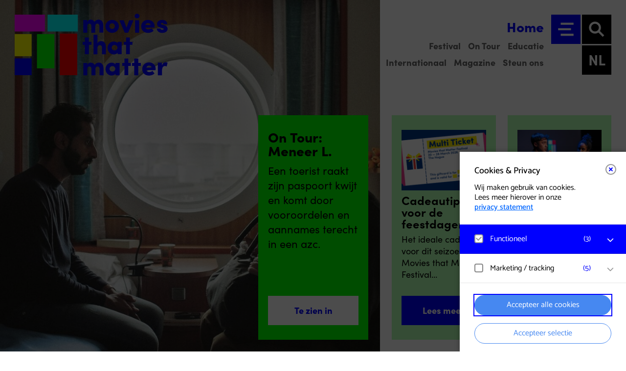

--- FILE ---
content_type: text/html; charset=UTF-8
request_url: https://moviesthatmatter.nl/relevant-country/algerije-20/
body_size: 21023
content:
<!DOCTYPE html>
<html lang="nl-NL" data-theme="dark">
<head>
		<script>
			const theme = sessionStorage.getItem('theme') || localStorage.getItem('theme') || 'dark';
			document.documentElement.setAttribute('data-theme', theme);
	</script>
	<meta charset="UTF-8" />
	<meta name="viewport" content="width=device-width, initial-scale=1">
	<meta http-equiv="X-UA-Compatible" content="IE=edge" />
	<meta name="theme-color" content="#010101" />
	<link rel="shortcut icon" href="https://moviesthatmatter.nl/content/themes/moviesthatmatter/favicon.ico?v=2">
	<link rel="apple-touch-icon" sizes="180x180" href="https://moviesthatmatter.nl/content/themes/moviesthatmatter/img/favicons/apple-touch-icon.png">
	<link rel="icon" type="image/png" sizes="32x32" href="https://moviesthatmatter.nl/content/themes/moviesthatmatter/img/favicons/favicon-32x32.png">
	<link rel="icon" type="image/png" sizes="16x16" href="https://moviesthatmatter.nl/content/themes/moviesthatmatter/img/favicons/favicon-16x16.png">
	<link rel="manifest" href="https://moviesthatmatter.nl/content/themes/moviesthatmatter/site.webmanifest">
	<link rel="mask-icon" href="https://moviesthatmatter.nl/content/themes/moviesthatmatter/img/favicons/safari-pinned-tab.svg" color="#4688f1">
	<meta name="apple-mobile-web-app-title" content="Movies that Matter">
	<meta name="application-name" content="Movies that Matter">
	<meta name="msapplication-TileColor" content="#4688f1">
	<meta name="theme-color" content="#ffffff">
	<meta name='robots' content='index, follow, max-image-preview:large, max-snippet:-1, max-video-preview:-1' />
	<style>img:is([sizes="auto" i], [sizes^="auto," i]) { contain-intrinsic-size: 3000px 1500px }</style>
	<link rel="alternate" href="https://moviesthatmatter.nl/film/repentant-the" hreflang="nl" />
<link rel="alternate" href="https://moviesthatmatter.nl/en/film/repentant-the" hreflang="en" />

	<!-- This site is optimized with the Yoast SEO plugin v26.2 - https://yoast.com/wordpress/plugins/seo/ -->
	<title>Algerije &#8211; Movies that Matter</title>
	<link rel="canonical" href="https://moviesthatmatter.nl/relevant-country/algerije-20/" />
	<meta property="og:locale" content="nl_NL" />
	<meta property="og:locale:alternate" content="" />
	<meta property="og:type" content="article" />
	<meta property="og:title" content="Algerije Archieven - Movies that Matter" />
	<meta property="og:url" content="https://moviesthatmatter.nl/relevant-country/algerije-20/" />
	<meta property="og:site_name" content="Movies that Matter" />
	<meta property="og:image" content="https://mtm.crossmarx.nl/blobs/mtm/28010/2013/4/Repentant_vierkant_web.jpg" />
	<meta property="og:image:width" content="3424" />
	<meta property="og:image:height" content="1758" />
	<meta property="og:image:type" content="image/png" />
	<meta name="twitter:card" content="summary_large_image" />
	<meta name="twitter:site" content="@moviesmatter" />
	<script type="application/ld+json" class="yoast-schema-graph">{"@context":"https://schema.org","@graph":[{"@type":"CollectionPage","@id":"https://moviesthatmatter.nl/relevant-country/algerije-20/","url":"https://moviesthatmatter.nl/relevant-country/algerije-20/","name":"Algerije Archieven - Movies that Matter","isPartOf":{"@id":"https://moviesthatmatter.nl/#website"},"breadcrumb":{"@id":"https://moviesthatmatter.nl/relevant-country/algerije-20/#breadcrumb"},"inLanguage":"nl-NL"},{"@type":"BreadcrumbList","@id":"https://moviesthatmatter.nl/relevant-country/algerije-20/#breadcrumb","itemListElement":[{"@type":"ListItem","position":1,"name":"Home","item":"https://moviesthatmatter.nl/"},{"@type":"ListItem","position":2,"name":"Algerije"}]},{"@type":"WebSite","@id":"https://moviesthatmatter.nl/#website","url":"https://moviesthatmatter.nl/","name":"Movies that Matter","description":"Internationale film- en debatfestival van de geëngageerde film","publisher":{"@id":"https://moviesthatmatter.nl/#organization"},"potentialAction":[{"@type":"SearchAction","target":{"@type":"EntryPoint","urlTemplate":"https://moviesthatmatter.nl/?s={search_term_string}"},"query-input":{"@type":"PropertyValueSpecification","valueRequired":true,"valueName":"search_term_string"}}],"inLanguage":"nl-NL"},{"@type":"Organization","@id":"https://moviesthatmatter.nl/#organization","name":"Movies That Matter","url":"https://moviesthatmatter.nl/","logo":{"@type":"ImageObject","inLanguage":"nl-NL","@id":"https://moviesthatmatter.nl/#/schema/logo/image/","url":"https://moviesthatmatter.nl/content/uploads/2021/01/MTM_mainlogo_All_web.png","contentUrl":"https://moviesthatmatter.nl/content/uploads/2021/01/MTM_mainlogo_All_web.png","width":3424,"height":1758,"caption":"Movies That Matter"},"image":{"@id":"https://moviesthatmatter.nl/#/schema/logo/image/"},"sameAs":["https://www.facebook.com/moviesthatmatter.nl","https://x.com/moviesmatter","https://www.instagram.com/moviesthatmatterfestival","https://www.linkedin.com/company/moviesthatmatter/","https://www.youtube.com/user/moviesthatmatterst","https://nl.wikipedia.org/wiki/Movies_that_Matter_Festival"]}]}</script>
	<!-- / Yoast SEO plugin. -->


<link rel='dns-prefetch' href='//use.typekit.net' />
<link rel='stylesheet' id='formidable-css' defer rel="preload"  as="style"  lazyload="1" href='https://moviesthatmatter.nl/content/plugins/formidable/css/formidableforms.css?ver=113943' type='text/css' media='all' />
<link rel='stylesheet' id='wp-block-library-css' defer rel="preload"  as="style"  lazyload="1" href='https://moviesthatmatter.nl/wp/wp-includes/css/dist/block-library/style.min.css?ver=6.8.3' type='text/css' media='all' />
<style id='classic-theme-styles-inline-css' type='text/css'>
/*! This file is auto-generated */
.wp-block-button__link{color:#fff;background-color:#32373c;border-radius:9999px;box-shadow:none;text-decoration:none;padding:calc(.667em + 2px) calc(1.333em + 2px);font-size:1.125em}.wp-block-file__button{background:#32373c;color:#fff;text-decoration:none}
</style>
<style id='global-styles-inline-css' type='text/css'>
:root{--wp--preset--aspect-ratio--square: 1;--wp--preset--aspect-ratio--4-3: 4/3;--wp--preset--aspect-ratio--3-4: 3/4;--wp--preset--aspect-ratio--3-2: 3/2;--wp--preset--aspect-ratio--2-3: 2/3;--wp--preset--aspect-ratio--16-9: 16/9;--wp--preset--aspect-ratio--9-16: 9/16;--wp--preset--color--black: #000000;--wp--preset--color--cyan-bluish-gray: #abb8c3;--wp--preset--color--white: #ffffff;--wp--preset--color--pale-pink: #f78da7;--wp--preset--color--vivid-red: #cf2e2e;--wp--preset--color--luminous-vivid-orange: #ff6900;--wp--preset--color--luminous-vivid-amber: #fcb900;--wp--preset--color--light-green-cyan: #7bdcb5;--wp--preset--color--vivid-green-cyan: #00d084;--wp--preset--color--pale-cyan-blue: #8ed1fc;--wp--preset--color--vivid-cyan-blue: #0693e3;--wp--preset--color--vivid-purple: #9b51e0;--wp--preset--gradient--vivid-cyan-blue-to-vivid-purple: linear-gradient(135deg,rgba(6,147,227,1) 0%,rgb(155,81,224) 100%);--wp--preset--gradient--light-green-cyan-to-vivid-green-cyan: linear-gradient(135deg,rgb(122,220,180) 0%,rgb(0,208,130) 100%);--wp--preset--gradient--luminous-vivid-amber-to-luminous-vivid-orange: linear-gradient(135deg,rgba(252,185,0,1) 0%,rgba(255,105,0,1) 100%);--wp--preset--gradient--luminous-vivid-orange-to-vivid-red: linear-gradient(135deg,rgba(255,105,0,1) 0%,rgb(207,46,46) 100%);--wp--preset--gradient--very-light-gray-to-cyan-bluish-gray: linear-gradient(135deg,rgb(238,238,238) 0%,rgb(169,184,195) 100%);--wp--preset--gradient--cool-to-warm-spectrum: linear-gradient(135deg,rgb(74,234,220) 0%,rgb(151,120,209) 20%,rgb(207,42,186) 40%,rgb(238,44,130) 60%,rgb(251,105,98) 80%,rgb(254,248,76) 100%);--wp--preset--gradient--blush-light-purple: linear-gradient(135deg,rgb(255,206,236) 0%,rgb(152,150,240) 100%);--wp--preset--gradient--blush-bordeaux: linear-gradient(135deg,rgb(254,205,165) 0%,rgb(254,45,45) 50%,rgb(107,0,62) 100%);--wp--preset--gradient--luminous-dusk: linear-gradient(135deg,rgb(255,203,112) 0%,rgb(199,81,192) 50%,rgb(65,88,208) 100%);--wp--preset--gradient--pale-ocean: linear-gradient(135deg,rgb(255,245,203) 0%,rgb(182,227,212) 50%,rgb(51,167,181) 100%);--wp--preset--gradient--electric-grass: linear-gradient(135deg,rgb(202,248,128) 0%,rgb(113,206,126) 100%);--wp--preset--gradient--midnight: linear-gradient(135deg,rgb(2,3,129) 0%,rgb(40,116,252) 100%);--wp--preset--font-size--small: 13px;--wp--preset--font-size--medium: 20px;--wp--preset--font-size--large: 36px;--wp--preset--font-size--x-large: 42px;--wp--preset--spacing--20: 0.44rem;--wp--preset--spacing--30: 0.67rem;--wp--preset--spacing--40: 1rem;--wp--preset--spacing--50: 1.5rem;--wp--preset--spacing--60: 2.25rem;--wp--preset--spacing--70: 3.38rem;--wp--preset--spacing--80: 5.06rem;--wp--preset--shadow--natural: 6px 6px 9px rgba(0, 0, 0, 0.2);--wp--preset--shadow--deep: 12px 12px 50px rgba(0, 0, 0, 0.4);--wp--preset--shadow--sharp: 6px 6px 0px rgba(0, 0, 0, 0.2);--wp--preset--shadow--outlined: 6px 6px 0px -3px rgba(255, 255, 255, 1), 6px 6px rgba(0, 0, 0, 1);--wp--preset--shadow--crisp: 6px 6px 0px rgba(0, 0, 0, 1);}:where(.is-layout-flex){gap: 0.5em;}:where(.is-layout-grid){gap: 0.5em;}body .is-layout-flex{display: flex;}.is-layout-flex{flex-wrap: wrap;align-items: center;}.is-layout-flex > :is(*, div){margin: 0;}body .is-layout-grid{display: grid;}.is-layout-grid > :is(*, div){margin: 0;}:where(.wp-block-columns.is-layout-flex){gap: 2em;}:where(.wp-block-columns.is-layout-grid){gap: 2em;}:where(.wp-block-post-template.is-layout-flex){gap: 1.25em;}:where(.wp-block-post-template.is-layout-grid){gap: 1.25em;}.has-black-color{color: var(--wp--preset--color--black) !important;}.has-cyan-bluish-gray-color{color: var(--wp--preset--color--cyan-bluish-gray) !important;}.has-white-color{color: var(--wp--preset--color--white) !important;}.has-pale-pink-color{color: var(--wp--preset--color--pale-pink) !important;}.has-vivid-red-color{color: var(--wp--preset--color--vivid-red) !important;}.has-luminous-vivid-orange-color{color: var(--wp--preset--color--luminous-vivid-orange) !important;}.has-luminous-vivid-amber-color{color: var(--wp--preset--color--luminous-vivid-amber) !important;}.has-light-green-cyan-color{color: var(--wp--preset--color--light-green-cyan) !important;}.has-vivid-green-cyan-color{color: var(--wp--preset--color--vivid-green-cyan) !important;}.has-pale-cyan-blue-color{color: var(--wp--preset--color--pale-cyan-blue) !important;}.has-vivid-cyan-blue-color{color: var(--wp--preset--color--vivid-cyan-blue) !important;}.has-vivid-purple-color{color: var(--wp--preset--color--vivid-purple) !important;}.has-black-background-color{background-color: var(--wp--preset--color--black) !important;}.has-cyan-bluish-gray-background-color{background-color: var(--wp--preset--color--cyan-bluish-gray) !important;}.has-white-background-color{background-color: var(--wp--preset--color--white) !important;}.has-pale-pink-background-color{background-color: var(--wp--preset--color--pale-pink) !important;}.has-vivid-red-background-color{background-color: var(--wp--preset--color--vivid-red) !important;}.has-luminous-vivid-orange-background-color{background-color: var(--wp--preset--color--luminous-vivid-orange) !important;}.has-luminous-vivid-amber-background-color{background-color: var(--wp--preset--color--luminous-vivid-amber) !important;}.has-light-green-cyan-background-color{background-color: var(--wp--preset--color--light-green-cyan) !important;}.has-vivid-green-cyan-background-color{background-color: var(--wp--preset--color--vivid-green-cyan) !important;}.has-pale-cyan-blue-background-color{background-color: var(--wp--preset--color--pale-cyan-blue) !important;}.has-vivid-cyan-blue-background-color{background-color: var(--wp--preset--color--vivid-cyan-blue) !important;}.has-vivid-purple-background-color{background-color: var(--wp--preset--color--vivid-purple) !important;}.has-black-border-color{border-color: var(--wp--preset--color--black) !important;}.has-cyan-bluish-gray-border-color{border-color: var(--wp--preset--color--cyan-bluish-gray) !important;}.has-white-border-color{border-color: var(--wp--preset--color--white) !important;}.has-pale-pink-border-color{border-color: var(--wp--preset--color--pale-pink) !important;}.has-vivid-red-border-color{border-color: var(--wp--preset--color--vivid-red) !important;}.has-luminous-vivid-orange-border-color{border-color: var(--wp--preset--color--luminous-vivid-orange) !important;}.has-luminous-vivid-amber-border-color{border-color: var(--wp--preset--color--luminous-vivid-amber) !important;}.has-light-green-cyan-border-color{border-color: var(--wp--preset--color--light-green-cyan) !important;}.has-vivid-green-cyan-border-color{border-color: var(--wp--preset--color--vivid-green-cyan) !important;}.has-pale-cyan-blue-border-color{border-color: var(--wp--preset--color--pale-cyan-blue) !important;}.has-vivid-cyan-blue-border-color{border-color: var(--wp--preset--color--vivid-cyan-blue) !important;}.has-vivid-purple-border-color{border-color: var(--wp--preset--color--vivid-purple) !important;}.has-vivid-cyan-blue-to-vivid-purple-gradient-background{background: var(--wp--preset--gradient--vivid-cyan-blue-to-vivid-purple) !important;}.has-light-green-cyan-to-vivid-green-cyan-gradient-background{background: var(--wp--preset--gradient--light-green-cyan-to-vivid-green-cyan) !important;}.has-luminous-vivid-amber-to-luminous-vivid-orange-gradient-background{background: var(--wp--preset--gradient--luminous-vivid-amber-to-luminous-vivid-orange) !important;}.has-luminous-vivid-orange-to-vivid-red-gradient-background{background: var(--wp--preset--gradient--luminous-vivid-orange-to-vivid-red) !important;}.has-very-light-gray-to-cyan-bluish-gray-gradient-background{background: var(--wp--preset--gradient--very-light-gray-to-cyan-bluish-gray) !important;}.has-cool-to-warm-spectrum-gradient-background{background: var(--wp--preset--gradient--cool-to-warm-spectrum) !important;}.has-blush-light-purple-gradient-background{background: var(--wp--preset--gradient--blush-light-purple) !important;}.has-blush-bordeaux-gradient-background{background: var(--wp--preset--gradient--blush-bordeaux) !important;}.has-luminous-dusk-gradient-background{background: var(--wp--preset--gradient--luminous-dusk) !important;}.has-pale-ocean-gradient-background{background: var(--wp--preset--gradient--pale-ocean) !important;}.has-electric-grass-gradient-background{background: var(--wp--preset--gradient--electric-grass) !important;}.has-midnight-gradient-background{background: var(--wp--preset--gradient--midnight) !important;}.has-small-font-size{font-size: var(--wp--preset--font-size--small) !important;}.has-medium-font-size{font-size: var(--wp--preset--font-size--medium) !important;}.has-large-font-size{font-size: var(--wp--preset--font-size--large) !important;}.has-x-large-font-size{font-size: var(--wp--preset--font-size--x-large) !important;}
:where(.wp-block-post-template.is-layout-flex){gap: 1.25em;}:where(.wp-block-post-template.is-layout-grid){gap: 1.25em;}
:where(.wp-block-columns.is-layout-flex){gap: 2em;}:where(.wp-block-columns.is-layout-grid){gap: 2em;}
:root :where(.wp-block-pullquote){font-size: 1.5em;line-height: 1.6;}
</style>
<link rel='stylesheet' id='styles-css' defer rel="preload"  as="style"  lazyload="1" href='https://moviesthatmatter.nl/content/themes/moviesthatmatter/min/project.css?ver=1758542578' type='text/css' media='all' />
<link rel='stylesheet' id='font-css' defer rel="preload"  as="style"  lazyload="1" href='https://use.typekit.net/mhe5jcm.css?ver=1' type='text/css' media='all' />
<link rel='stylesheet' id='eagerly-tools-cookie-css-css' defer rel="preload"  as="style"  lazyload="1" href='https://moviesthatmatter.nl/content/plugins/eagerly-tools-cookie/default/../dist/index.css?ver=2.4.6' type='text/css' media='all' />
<style id='eagerly-tools-cookie-css-inline-css' type='text/css'>

				.eagerly-tools-cookie-blocked::before {
					background-image: url([data-uri]);
				}
			

			#eagerly-tools-cookie-btn {
				background: #0000FF;
				border: 4px solid #0000FF;
				border-radius: 0px;
				width: 60px;
				height: 60px;
			}
			#eagerly-tools-cookie-btn:hover {
				background: #ffffff;
			}
			#eagerly-tools-cookie-btn .cookie-svg-icon {
				display: block;
				width: 36px;
				height: 36px;
			}
			#eagerly-tools-cookie-btn:hover .cookie-svg-icon * {
				fill: #0000FF;
			}
			@media only screen and (max-width: 1020px) {
				#eagerly-tools-cookie-btn {
					width: 44px;
					height: 44px;
				}
				#eagerly-tools-cookie-btn.btn-right {
					right: 10px;
					bottom: 10px;
				}
				#eagerly-tools-cookie-btn .cookie-svg-icon {
					display: block;
					width: 28px;
					height: 28px;
					margin: 4px 0px 0px 4px;
				}
			}
			#eagerly-tools-cookie .cookie-fb-content .cookie-checkbox-group.checked {
				background: #0000FF;
			}
			#eagerly-tools-cookie-intro .cookie-fb-bottom .btn-change,
			#eagerly-tools-cookie-intro .cookie-fb-bottom .btn-ok-big,
			#eagerly-tools-cookie .cookie-fb-bottom .btn-change,
			#eagerly-tools-cookie .cookie-fb-bottom .btn-ok-big,
			#eagerly-tools-cookie-intro .cookie-fb-bottom .btn-ok,
			#eagerly-tools-cookie .cookie-fb-bottom .btn-ok {
				background: #0000FF;
			}
			#eagerly-tools-cookie-intro .cookie-fb-bottom .btn-change:hover,
			#eagerly-tools-cookie-intro .cookie-fb-bottom .btn-ok-big:hover,
			#eagerly-tools-cookie .cookie-fb-bottom .btn-change:hover,
			#eagerly-tools-cookie .cookie-fb-bottom .btn-ok-big:hover,
			#eagerly-tools-cookie-intro .cookie-fb-bottom .btn-ok:hover,
			#eagerly-tools-cookie .cookie-fb-bottom .btn-ok:hover {
				background: #00FFFF;
			}
			#eagerly-tools-cookie-intro .cookie-fb-content a,
			#eagerly-tools-cookie .cookie-fb-content a {
				color: #0000FF;
			}
			#eagerly-tools-cookie-intro .cookie-fb-content .cookie-checkbox-group .cookie-text,
			#eagerly-tools-cookie-intro .cookie-fb-content .cookie-checkbox-group .cookie-text .total,
			#eagerly-tools-cookie-intro .cookie-fb-content .cookie-checkbox-group .cookie-text .total em,
			#eagerly-tools-cookie .cookie-fb-content .cookie-checkbox-group .cookie-text,
			#eagerly-tools-cookie .cookie-fb-content .cookie-checkbox-group .cookie-text .total,
			#eagerly-tools-cookie .cookie-fb-content .cookie-checkbox-group .cookie-text .total em {
				color: #0000FF;
			}
			#eagerly-tools-cookie-intro .cookie-fb-content .cookie-checkbox-group.checked .cookie-text,
			#eagerly-tools-cookie-intro .cookie-fb-content .cookie-checkbox-group.checked .cookie-text .total,
			#eagerly-tools-cookie-intro .cookie-fb-content .cookie-checkbox-group.checked .cookie-text .total em,
			#eagerly-tools-cookie .cookie-fb-content .cookie-checkbox-group.checked .cookie-text,
			#eagerly-tools-cookie .cookie-fb-content .cookie-checkbox-group.checked .cookie-text .total,
			#eagerly-tools-cookie .cookie-fb-content .cookie-checkbox-group.checked .cookie-text .total em {
				color: #FFFFFF;
			}
			#eagerly-tools-cookie-intro .cookie-fb-top .btn-close:hover,
			#eagerly-tools-cookie .cookie-fb-top .btn-close:hover {
				background: #0000FF;
				border-color: #0000FF;
			}
			#eagerly-tools-cookie-intro .cookie-fb-top .btn-close .cookie-svg-icon svg path,
			#eagerly-tools-cookie .cookie-fb-top .btn-close .cookie-svg-icon svg path {
				fill: #0000FF;
			}
			#eagerly-tools-cookie-intro .cookie-fb-top .btn-close:hover .cookie-svg-icon svg path,
			#eagerly-tools-cookie .cookie-fb-top .btn-close:hover .cookie-svg-icon svg path {
				fill: #FFFFFF;
			}
			.eagerly-tools-cookie-blocked span a {
				color: #26fffe;
			}

			#eagerly-tools-cookie .cookie-fb-bottom .btn-ok-big:focus {
				outline: 0 solid #0000FF !important;
			}

			#eagerly-tools-cookie .cookie-fb-bottom .btn-ok-big:focus, #eagerly-tools-cookie-intro .cookie-fb-bottom .btn-ok-big:focus, #eagerly-tools-cookie .cookie-fb-bottom .btn-change:focus, #eagerly-tools-cookie-intro .cookie-fb-bottom .btn-change:focus {
    			outline: 0 solid #00f !important;
  			}

			@media screen and (max-width: 779px) {
				#eagerly-tools-cookie-btn {
					display: none;
				}
			}

		
</style>
<script type="text/javascript" id="eagerly_branding_front_js-js-extra">
/* <![CDATA[ */
var eb_front = {"jobs":"https:\/\/eagerly.nl\/werkenbij"};
/* ]]> */
</script>
<script type="text/javascript" defer src="https://moviesthatmatter.nl/content/plugins/eagerly-branding/eagerly-branding-front.js?ver=1.0.0" id="eagerly_branding_front_js-js"></script>
<script>document.documentElement.className += " js";</script>
	<!-- Matomo Tag Manager -->
	<script>
	var _mtm = window._mtm = window._mtm || [];
	_mtm.push({'mtm.startTime': (new Date().getTime()), 'event': 'mtm.Start'});
	(function() {
		var d=document, g=d.createElement('script'), s=d.getElementsByTagName('script')[0];
		g.async=true; g.src='https://cdn.matomo.cloud/moviesthatmatter.matomo.cloud/container_tOCT66XN.js'; s.parentNode.insertBefore(g,s);
	})();
	</script>
	<!-- End Matomo Tag Manager -->
</head>

<body class="archive tax-relevant-country term-algerije-20 term-261508 wp-theme-moviesthatmatter">
<a href="#main-content" class="skip-link visually-hidden">Ga naar hoofdinhoud</a>

<button type="button" aria-label="Open cookie tool" tabindex="0" id="eagerly-tools-cookie-btn" class="js-cookie-btn btn-right">
	<i class="cookie-svg-icon icon-cookie" data-icon="icon-cookie" data-fill="#fff" data-sprite="https://moviesthatmatter.nl/content/plugins/eagerly-tools-cookie/img/output/cookie-sprite.svg"><svg x="0px" y="0px" width="100%" height="100%" viewBox="41 791 28 28" style="display: inline;"><g id="icon-cookie">
          <path d="M67.7683752,802.594821 C67.7024233,802.245448 67.4190019,801.980625 67.0664548,801.938477 C66.7128286,801.896075 66.3756427,802.087011 66.2293299,802.411375 C65.9719337,802.980122 65.4063603,803.375643 64.7507776,803.374881 C64.0235302,803.376658 63.4093339,802.885923 63.2045595,802.21225 C63.0810348,801.801114 62.6585368,801.557365 62.24099,801.654865 C61.9841016,801.715104 61.7411145,801.750079 61.4998413,801.750079 C59.7098745,801.746588 58.2531579,800.289872 58.2499207,798.499841 C58.2499207,798.258632 58.2848961,798.015644 58.3448811,797.759708 C58.4433328,797.342161 58.1988223,796.918902 57.7877501,796.79544 C57.1140131,796.591364 56.6233417,795.977168 56.6248016,795.249921 C56.6241034,794.593576 57.0198144,794.028765 57.5886251,793.771114 C57.9127348,793.625119 58.1036079,793.286854 58.0614597,792.934307 C58.0190575,792.580935 57.7542346,792.297323 57.4049248,792.231561 C56.6298163,792.08601 55.827159,792 55,792 C47.8288973,792.001714 42.0017139,797.828897 42,805 C42.0017139,812.171039 47.8288973,817.998223 55,818 C62.1710392,817.998223 67.9982227,812.171039 68,805 C68,804.172841 67.9136723,803.370184 67.7683752,802.594821 Z M63.0396482,813.039648 C60.97667,815.100913 58.1378216,816.374881 55,816.374881 C51.8621149,816.374881 49.02333,815.100913 46.9603518,813.039648 C44.8990874,810.97667 43.625119,808.137822 43.625119,805 C43.625119,801.862115 44.8990874,799.02333 46.9603518,796.960352 C49.02333,794.899087 51.8621149,793.625119 55,793.625119 C55.1462493,793.625119 55.2890709,793.64048 55.4346219,793.646891 C55.163134,794.119789 55.0006982,794.664289 55,795.249921 C55.00146,796.462952 55.6744352,797.503074 56.6550798,798.057983 C56.6394647,798.202582 56.6248016,798.347117 56.6248016,798.499841 C56.626579,801.190155 58.8097812,803.373421 61.4998413,803.374881 C61.6525652,803.374881 61.797418,803.360281 61.9419534,803.34492 C62.4968628,804.324803 63.5360325,804.998223 64.749762,805 C65.3357113,804.999238 65.8799566,804.836612 66.3530452,804.565315 C66.3595197,804.70985 66.374881,804.853687 66.374881,805 C66.374881,808.137822 65.1009126,810.97667 63.0396482,813.039648 Z M53.374881,798.499841 C53.374881,799.397459 52.6473797,800.12496 51.7500793,800.12496 C50.8524617,800.12496 50.1249603,799.397459 50.1249603,798.499841 C50.1249603,797.602541 50.8524617,796.87504 51.7500793,796.87504 C52.6473797,796.87504 53.374881,797.602541 53.374881,798.499841 Z M50.1249603,805 C50.1249603,805.8973 49.397459,806.624802 48.4998413,806.624802 C47.602541,806.624802 46.8750397,805.8973 46.8750397,805 C46.8750397,804.102382 47.602541,803.374881 48.4998413,803.374881 C49.397459,803.374881 50.1249603,804.102382 50.1249603,805 Z M58.2499207,811.499841 C58.2499207,812.397459 57.5224193,813.12496 56.6248016,813.12496 C55.7275013,813.12496 55,812.397459 55,811.499841 C55,810.602478 55.7275013,809.87504 56.6248016,809.87504 C57.5224193,809.87504 58.2499207,810.602478 58.2499207,811.499841 Z M56.6248016,805.81256 C56.6248016,806.261083 56.2610827,806.624802 55.8125595,806.624802 C55.3637189,806.624802 55,806.261083 55,805.81256 C55,805.363719 55.3637189,805 55.8125595,805 C56.2610827,805 56.6248016,805.363719 56.6248016,805.81256 Z M63.1249603,809.06248 C63.1249603,809.511257 62.7611779,809.87504 62.3124008,809.87504 C61.8636237,809.87504 61.4998413,809.511257 61.4998413,809.06248 C61.4998413,808.61364 61.8636237,808.249921 62.3124008,808.249921 C62.7611779,808.249921 63.1249603,808.61364 63.1249603,809.06248 Z M51.7500793,810.687282 C51.7500793,811.136122 51.3862969,811.499841 50.9375198,811.499841 C50.4886793,811.499841 50.1249603,811.136122 50.1249603,810.687282 C50.1249603,810.238759 50.4886793,809.87504 50.9375198,809.87504 C51.3862969,809.87504 51.7500793,810.238759 51.7500793,810.687282 Z" id="Combined-Shape" fill="#fff"></path>
        </g></svg>
        </i></button>

<div id="eagerly-tools-cookie-overlay"></div>
<div id="eagerly-tools-cookie" class="feedback-right hide-mob" aria-hidden="true">
	<dialog aria-labelledby="cookie-fb-title" class="cookie-fb-content js-cookie-dialog">
		<div class="cookie-fb-top js-cookie-fb-top">

			<button type="button" aria-label="Close cookie tool" tabindex="-1" class="btn-close js-close-cookie">
				<i class="cookie-svg-icon icon-close" data-icon="icon-close" data-fill="#fff" data-sprite="https://moviesthatmatter.nl/content/plugins/eagerly-tools-cookie/img/output/cookie-sprite.svg"><svg x="0px" y="0px" width="100%" height="100%" viewBox="-1 -1 10.1 10.1" style="display: inline;"><g id="icon-close">
          <path d="M1.00025,8.00025 C0.74425,8.00025 0.48825,7.90225 0.29325,7.70725 C-0.09775,7.31625 -0.09775,6.68425 0.29325,6.29325 L6.29325,0.29325 C6.68425,-0.09775 7.31625,-0.09775 7.70725,0.29325 C8.09825,0.68425 8.09825,1.31625 7.70725,1.70725 L1.70725,7.70725 C1.51225,7.90225 1.25625,8.00025 1.00025,8.00025" id="Fill-658" fill="#fff"></path>
          <path d="M7.00025,8.00025 C6.74425,8.00025 6.48825,7.90225 6.29325,7.70725 L0.29325,1.70725 C-0.09775,1.31625 -0.09775,0.68425 0.29325,0.29325 C0.68425,-0.09775 1.31625,-0.09775 1.70725,0.29325 L7.70725,6.29325 C8.09825,6.68425 8.09825,7.31625 7.70725,7.70725 C7.51225,7.90225 7.25625,8.00025 7.00025,8.00025" id="Fill-659" fill="#fff"></path>
      	</g></svg>
        </i>			</button>

			<span id="cookie-fb-title" class="cookie-fb-title js-cookie-fb-title">Cookies & Privacy</span>
							<p>Wij maken gebruik van cookies.<br/>Lees meer hierover in onze <a id="privacy-link-intro" href="https://moviesthatmatter.nl/privacy/" title="privacy statement" target="_blank" class="privacy-link privacy-link-intro">privacy statement</a>					</div>
		<div class="cookie-fb-scroller js-cookie-fb-scroller">
			
				<div class="cookie-field js-cookie-field cookie-checkbox-group js-cookie-checkbox-group cookie-checkbox js-cookie-checkbox checked disabled">
					<label class="cookie-checkbox js-cookie-checkbox">
						<input type="checkbox" name="checkbox-field" value="default" checked disabled>
						<div class="cookie-check" role="button" tabindex="0">
							<span class="cookie-fake-checkbox">
								<i class="cookie-svg-icon icon-check" data-icon="icon-check" data-fill="#7ED321" data-sprite="https://moviesthatmatter.nl/content/plugins/eagerly-tools-cookie/img/output/cookie-sprite.svg"><svg x="0px" y="0px" width="100%" height="100%" viewBox="1126 526 12 9.2" style="display: inline; visibility: visible"><g id="icon-check">
          <path d="M1131.81013,533.880734 C1131.62025,534.077326 1131.36709,534.142857 1131.11392,534.142857 C1130.86076,534.142857 1130.60759,534.077326 1130.41772,533.880734 L1127.25316,530.604194 C1127.06329,530.407602 1127,530.145478 1127,529.883355 C1127,529.621232 1127.12658,529.42464 1127.25316,529.228047 C1127.44304,529.031455 1127.63291,528.965924 1127.88608,528.965924 C1128.13924,528.965924 1128.39241,529.031455 1128.58228,529.228047 L1131.05063,531.783748 L1135.41772,527.262123 C1135.60759,527.065531 1135.86076,527 1136.11392,527 C1136.36709,527 1136.55696,527.131062 1136.74684,527.262123 C1136.93671,527.458716 1137,527.655308 1137,527.917431 C1137,528.179554 1136.93671,528.441678 1136.74684,528.63827 L1131.81013,533.880734 Z" id="Path" fill="#7ED321"></path>
        </g></svg>
        </i>							</span>
							<div class="cookie-text">
								Functioneel										<span class="total">(<em>3</em>)</span>
																</div>
						</div>
					</label>
					<button aria-label="open Functioneel cookies" class="open-cookie-item js-open-cookie-item">
						<i class="cookie-svg-icon icon-arrow" data-icon="icon-arrow" data-fill="#999" data-offset="6" data-rotate="90" data-sprite="https://moviesthatmatter.nl/content/plugins/eagerly-tools-cookie/img/output/cookie-sprite.svg"><svg x="0px" y="0px" width="100%" height="100%" viewBox="-3 -3 14.1 20.1" style="display: inline;"><g id="icon-arrow" transform="rotate(90 4 7)">
      		<path d="M1.00025,14.00025 C0.74425,14.00025 0.48825,13.90225 0.29325,13.70725 C-0.09775,13.31625 -0.09775,12.68425 0.29325,12.29325 L5.58625,7.00025 L0.29325,1.70725 C-0.09775,1.31625 -0.09775,0.68425 0.29325,0.29325 C0.68425,-0.09775 1.31625,-0.09775 1.70725,0.29325 L7.70725,6.29325 C8.09825,6.68425 8.09825,7.31625 7.70725,7.70725 L1.70725,13.70725 C1.51225,13.90225 1.25625,14.00025 1.00025,14.00025" fill="#999"></path>
      	</g></svg>
        </i>					</button>
					<div class="cookie-item-content js-cookie-item-content">
						<ul class="cookie-item-list">
																<li class="cookie-item-list__item"><strong>Matomo</strong>
										<p>Bezoekerstatistieken, websitebezoek en gebruik wordt gemeten en gebruikersgegevens worden anoniem verzameld.</p>
									</li>
																		<li class="cookie-item-list__item"><strong>Crossmarx</strong>
										<p>Cookies die noodzakelijk zijn voor het aanmelden van nieuwsbrieven of het versturen van formulieren (bijv. Grant aanvragen, filminzendingen, vrijwilligersaanmelding). </p>
									</li>
																		<li class="cookie-item-list__item"><strong>ActiveTickets</strong>
										<p>Er wordt alleen gebruik gemaakt van functionele sessie-cookies zodat een bezoeker ingelogd blijft tijdens het winkelen.</p>
									</li>
															</ul>
					</div>
				</div>

				
				<div class="cookie-field js-cookie-field cookie-checkbox-group js-cookie-checkbox-group cookie-checkbox js-cookie-checkbox ">
					<label class="cookie-checkbox js-cookie-checkbox">
						<input type="checkbox" name="checkbox-field" value="tracking" >
						<div class="cookie-check" role="button" tabindex="0">
							<span class="cookie-fake-checkbox">
								<i class="cookie-svg-icon icon-check" data-icon="icon-check" data-fill="#7ED321" data-sprite="https://moviesthatmatter.nl/content/plugins/eagerly-tools-cookie/img/output/cookie-sprite.svg"><svg x="0px" y="0px" width="100%" height="100%" viewBox="1126 526 12 9.2" style="display: inline; visibility: visible"><g id="icon-check">
          <path d="M1131.81013,533.880734 C1131.62025,534.077326 1131.36709,534.142857 1131.11392,534.142857 C1130.86076,534.142857 1130.60759,534.077326 1130.41772,533.880734 L1127.25316,530.604194 C1127.06329,530.407602 1127,530.145478 1127,529.883355 C1127,529.621232 1127.12658,529.42464 1127.25316,529.228047 C1127.44304,529.031455 1127.63291,528.965924 1127.88608,528.965924 C1128.13924,528.965924 1128.39241,529.031455 1128.58228,529.228047 L1131.05063,531.783748 L1135.41772,527.262123 C1135.60759,527.065531 1135.86076,527 1136.11392,527 C1136.36709,527 1136.55696,527.131062 1136.74684,527.262123 C1136.93671,527.458716 1137,527.655308 1137,527.917431 C1137,528.179554 1136.93671,528.441678 1136.74684,528.63827 L1131.81013,533.880734 Z" id="Path" fill="#7ED321"></path>
        </g></svg>
        </i>							</span>
							<div class="cookie-text">
								Marketing / tracking										<span class="total">(<em>5</em>)</span>
																</div>
						</div>
					</label>
					<button aria-label="open Marketing / tracking cookies" class="open-cookie-item js-open-cookie-item">
						<i class="cookie-svg-icon icon-arrow" data-icon="icon-arrow" data-fill="#999" data-offset="6" data-rotate="90" data-sprite="https://moviesthatmatter.nl/content/plugins/eagerly-tools-cookie/img/output/cookie-sprite.svg"><svg x="0px" y="0px" width="100%" height="100%" viewBox="-3 -3 14.1 20.1" style="display: inline;"><g id="icon-arrow" transform="rotate(90 4 7)">
      		<path d="M1.00025,14.00025 C0.74425,14.00025 0.48825,13.90225 0.29325,13.70725 C-0.09775,13.31625 -0.09775,12.68425 0.29325,12.29325 L5.58625,7.00025 L0.29325,1.70725 C-0.09775,1.31625 -0.09775,0.68425 0.29325,0.29325 C0.68425,-0.09775 1.31625,-0.09775 1.70725,0.29325 L7.70725,6.29325 C8.09825,6.68425 8.09825,7.31625 7.70725,7.70725 L1.70725,13.70725 C1.51225,13.90225 1.25625,14.00025 1.00025,14.00025" fill="#999"></path>
      	</g></svg>
        </i>					</button>
					<div class="cookie-item-content js-cookie-item-content">
						<ul class="cookie-item-list">
																<li class="cookie-item-list__item"><strong>YouTube</strong>
										<p>Klikgedrag, bekeken video’s en aangepaste voorkeuren worden verzameld. Bezoekersinformatie en gebruikersgedrag wordt gebruikt voor advertenties.</p>
									</li>
																		<li class="cookie-item-list__item"><strong>Vimeo</strong>
										<p>Gegevens over de bezoeken van de gebruiker worden verzameld zoals welke pagina’s zijn gelezen.</p>
									</li>
																		<li class="cookie-item-list__item"><strong>Meta</strong>
										<p>Gegevens worden gebruikt om een reeks advertentieproducten te leveren van externe adverteerders. Dit maakt delen en liken via social share buttons mogelijk.</p>
									</li>
																		<li class="cookie-item-list__item"><strong>Google Ads</strong>
										<p>Gegevens zoals browsergeschiedenis worden gebruikt om advertenties op partnerwebsites te tonen. Advertentiecampagnes worden geanalyseerd en geoptimaliseerd en gedeeld met Google.</p>
									</li>
																		<li class="cookie-item-list__item"><strong>Doubleclick.net</strong>
										<p>Gegevens zoals browsegeschiedenis worden gebruikt om advertenties op partnerwebsites te tonen. Advertentiecampagnes worden geanalyseerd en geoptimaliseerd en gedeeld met Google.</p>
									</li>
															</ul>
					</div>
				</div>

				
		</div>
		<div class="js-cookie-fb-bottom cookie-fb-bottom">
			<button id="cookie-accept" tabindex="0" class="cookie-btn cookie-btn--pill cookie-btn--primary js-btn-accept-all">
				Accepteer alle cookies			</button>

			<button tabindex="0" class="cookie-btn cookie-btn--pill js-btn-ok">
				Accepteer selectie			</button>

		</div>
	</dialog>
</div>

<div class="sitewide">

	<div class="sitewide__background"></div>

	<a href="https://moviesthatmatter.nl" title="Movies that Matter" class="site-logo site-logo-color--base">
		<span class="svg-icon logo" data-icon="icon-logo" data-offset="12"></span>
					<!-- normal -->
			<span class="svg-icon text" data-icon="icon-logo-text" data-offset="12"></span>
			</a>
	<a href="https://moviesthatmatter.nl" title="Movies that Matter" class="site-logo site-logo__shop" site-logo site-logo-color--base">
		<span class="svg-icon logo" data-icon="icon-logo" data-offset="12"></span>


			<span class="svg-icon text" data-icon="icon-logo-text" data-offset="12"></span>
	</a>


	<div class="navigation-container">

		<div class="navigation">

			<button aria-label="Menu openen" class="navigation-item navigation-item--menu rect-button">
				<span aria-hidden="true" class="svg-icon" data-icon="icon-menu" data-offset="12"></span>
			</button>

			<div class="navigation-search-wrapper">
				<button aria-label="Door de site zoeken" class="navigation-item navigation-item--search rect-button">
					<span aria-hidden="true" class="svg-icon" data-icon="icon-search" data-offset="12"></span>
				</button>

				<div class="navigation-search-form">
					<form role="search" method="get" id="searchform" action="https://moviesthatmatter.nl/" ><label class="screen-reader-text" for="s">Zoeken naar:</label><input type="text" value="" name="s" id="s" placeholder="Door de site zoeken" /><button type="submit" id="searchsubmit" class="button button--full-bg"><span class="button-text">Zoeken</button></form>				</div>
			</div>
						<div class="navigation-language-wrapper">
				<button aria-label="Taal wijzigen" class="navigation-item navigation-item--language rect-button">
					<strong>NL</strong>
				</button>

				<div class="navigation-language-options">
					<button aria-label="english" data-href="https://moviesthatmatter.nl/en/film/repentant-the" class="button button--language ">
						<strong>English</strong>
						<strong class="show-on-mobile">EN</strong>
					</button>
					<button aria-label="nederlands"  class="button button--language  is-active">
						<strong>Nederlands</strong>
						<strong class="show-on-mobile">NL</strong>
					</button>
				</div>
			</div>
									</div>

	</div>
</div>
<nav aria-label="Secundaire navigatie voor deze pagina" class="page-menu" >
	<ul id="menu-home" class="menu"><li class="page-menu-title "><a href="https://moviesthatmatter.nl/">Home</a>

<li class="page-menu-item "><a href="https://moviesthatmatter.nl/festival/">Festival</a></li>
<li class="page-menu-item "><a href="https://moviesthatmatter.nl/events/on-tour/">On Tour</a></li>
<li class="page-menu-item "><a href="https://moviesthatmatter.nl/educatie/">Educatie</a></li>
<li class="page-menu-item "><a href="https://moviesthatmatter.nl/internationaal/">Internationaal</a></li>
<li class="page-menu-item "><a href="https://moviesthatmatter.nl/magazine/">Magazine</a></li>
<li class="page-menu-item "><a href="https://moviesthatmatter.nl/over-ons/steun-movies-that-matter/">Steun ons</a></li>
</ul>
</li>
</ul></nav>

<main id="main-content">
<div class="home-header">
	
<div class="hero">
	<h1 class="visually-hidden">Welkom op de homepagina van Movies that Matter.</h1>
			<div class="lazy-container lazy-container-image hero__image lazy-container lazy-container-image lazy-align" data-align="center" ><picture class="lazy-container-inner" ><img class="lazy" src="https://moviesthatmatter.nl/content/uploads/2025/06/MR_L_still-09-900x900.jpg" alt="" data-src="https://moviesthatmatter.nl/content/uploads/2025/06/MR_L_still-09-900x900.jpg?t=040a5f4ee16a43fd1c20a043a2858b60" data-srcset="https://moviesthatmatter.nl/content/uploads/2025/06/MR_L_still-09-600x600.jpg?t=040a5f4ee16a43fd1c20a043a2858b60 600w, https://moviesthatmatter.nl/content/uploads/2025/06/MR_L_still-09-900x900.jpg?t=040a5f4ee16a43fd1c20a043a2858b60 900w" data-sizes="50vw" /></picture></div>
	<div class="hero-inner">
		<div class="hero-item">
				<h2 class="hero-item__title">On Tour: Meneer L.</h2>
			<div class="hero-item__text-content">
				<p>Een toerist raakt zijn paspoort kwijt en komt door vooroordelen en aannames terecht in een azc.</p>
			</div>
			<a class="hero-item__link" href="https://moviesthatmatter.nl/events/on-tour/meneer-l/" aria-label="Te zien in november">
				<div class="button button--full-bg button--white" role="button" aria-hidden="true">
					<span class="button-text blue">
						Te zien in november					</span>
				</div>
			</a>
		</div>
	</div>
</div>

		
			<div class="hero-links"><div class="hero-links-inner">
<!-- same layout as news-item -->
<div  class="news-item news-item--has-image">
				<div class="news-item__image-container">
				<div class="lazy-container lazy-container-image news-item__image scale-on-hover lazy-align" ><picture class="lazy-container-inner" ><img class="lazy" src="https://moviesthatmatter.nl/content/uploads/2025/11/Afbeelding-Strippenkaart-Presentatie-1-1-460x260.png" alt="" data-src="https://moviesthatmatter.nl/content/uploads/2025/11/Afbeelding-Strippenkaart-Presentatie-1-1-460x260.png?t=bb6c0c9a68565940db161e50c1cff6ee" data-srcset="https://moviesthatmatter.nl/content/uploads/2025/11/Afbeelding-Strippenkaart-Presentatie-1-1-230x130.png?t=bb6c0c9a68565940db161e50c1cff6ee 230w, https://moviesthatmatter.nl/content/uploads/2025/11/Afbeelding-Strippenkaart-Presentatie-1-1-460x260.png?t=bb6c0c9a68565940db161e50c1cff6ee 460w" data-sizes="(max-width: 440px) 100vw, (max-width: 767px) 50vw, (max-width: 1024px) 33vw, 25vw" /></picture></div>	</div>
	
	<h3 class="news-item__title">Cadeautip voor de feestdagen</h3>

	<div class="news-item__text">
		<p class="news-item__text-content">Het ideale cadeau voor dit seizoen: de Movies that Matter Festival strippenkaart.</p>
	</div>
	<a class="button__link" href="https://moviesthatmatter.nl/festival/strippenkaart/" title="Cadeautip voor de feestdagen">
	<div class="button button--full-bg">
		<span class="button-text">Lees meer</span>
	</div>
</a>
</div>
		
			
<!-- same layout as news-item -->
<div  class="news-item news-item--has-image">
				<div class="news-item__image-container">
				<div class="lazy-container lazy-container-image news-item__image scale-on-hover lazy-align" ><picture class="lazy-container-inner" ><img class="lazy" src="https://moviesthatmatter.nl/content/uploads/2024/04/JaJo00008-scaled-e1712228516483-460x260.jpg" alt="" data-src="https://moviesthatmatter.nl/content/uploads/2024/04/JaJo00008-scaled-e1712228516483-460x260.jpg?t=5faa70f5757fd4d7a65a7b1b0b1dd237" data-srcset="https://moviesthatmatter.nl/content/uploads/2024/04/JaJo00008-scaled-e1712228516483-230x130.jpg?t=5faa70f5757fd4d7a65a7b1b0b1dd237 230w, https://moviesthatmatter.nl/content/uploads/2024/04/JaJo00008-scaled-e1712228516483-460x260.jpg?t=5faa70f5757fd4d7a65a7b1b0b1dd237 460w" data-sizes="(max-width: 440px) 100vw, (max-width: 767px) 50vw, (max-width: 1024px) 33vw, 25vw" /></picture></div>	</div>
	
	<h3 class="news-item__title">Met je klas naar de bioscoop?</h3>

	<div class="news-item__text">
		<p class="news-item__text-content">We organiseren filmvertoningen en educatieprogramma’s door het hele land.</p>
	</div>
	<a class="button__link" href="https://moviesthatmatter.nl/educatie/film-in-de-bioscoop/" title="Met je klas naar de bioscoop?">
	<div class="button button--full-bg">
		<span class="button-text">Lees meer</span>
	</div>
</a>
</div>
		
	</div></div>
	
</div>

<div class="home-row home-row--news">
	<!-- news items for home page -->
<div class="home__news">
	<div class="home__news-inner">

		<h2 class="home__news-title heading--small">
			<a href="https://moviesthatmatter.nl/agenda/" title="">
				Agenda			</a>
		</h2>

		<div class="home__news-items">
			


<div class="news-item ">

			
	<!-- show date -->
		<span class="news-item__date">1 november t/m 30 november</span>
	

	<h3 class="news-item__title ">On Tour: Meneer L.</h3>


	<div class="news-item__text">
		<p class="news-item__text-content">Met Movies that Matter On Tour brengen we onze festivalfavorieten naar zeventien filmtheaters door heel Nederland. In november zie je de Nederlandse speelfilm Meneer L. van Thomas Stokmans. Bekijk data Over de film Een Aziatische toerist bezoekt de toeristische hoogtepunten die Nederland te bieden heeft. Nadat hij zijn paspoort is kwijtgeraakt, belandt hij &#8211; door...</p>
	</div>
	<a class="news-item__link" href="https://moviesthatmatter.nl/agenda/on-tour-meneer-l/" aria-label="Lees meer over On Tour: Meneer L.">
	<div class="button button--full-bg" aria-hidden="true">
		<span class="button-text">Lees verder</span>
	</div>
	</a>

</div>



<div class="news-item ">

			
	<!-- show date -->
		<span class="news-item__date">25 november</span>
	

	<h3 class="news-item__title ">Orange the World | Kismet in Theater de Vaillant</h3>


	<div class="news-item__text">
		<p class="news-item__text-content">Op 25 november, de Internationale Dag tegen Geweld tegen Vrouwen, kleurt Theater de Vaillant in het teken van Orange the World oranje. Samen met partners uit de Schilderswijk en Transvaal hebben zij een festival samengesteld waarbij we het dialoog openen, we gaan in gesprek, en staan vooral stil bij de kracht van vrouwen. Tijdens de...</p>
	</div>
	<a class="news-item__link" href="https://moviesthatmatter.nl/agenda/orange-the-world-kismet-in-theater-de-vaillant/" aria-label="Lees meer over Orange the World | Kismet in Theater de Vaillant">
	<div class="button button--full-bg" aria-hidden="true">
		<span class="button-text">Lees verder</span>
	</div>
	</a>

</div>



<div class="news-item ">

			
	<!-- show date -->
		<span class="news-item__date">27 november</span>
	

	<h3 class="news-item__title ">NPO Doc: The Promise</h3>


	<div class="news-item__text">
		<p class="news-item__text-content">Een vergeten strijd, een verloren toekomst. In de jaren zestig leek het erop dat West-Papua onafhankelijk zou worden. Maar internationale belangen, geopolitieke machtsverhoudingen en economische winstoverwegingen beslisten anders. Met uniek en indrukwekkend gerestaureerd 35mm-archiefmateriaal brengt The Promise deze geschiedenis opnieuw tot leven en onthult de film hoe een volk systematisch wordt verraden en onderdrukt. Op donderdag...</p>
	</div>
	<a class="news-item__link" href="https://moviesthatmatter.nl/agenda/npo-doc-the-promise/" aria-label="Lees meer over NPO Doc: The Promise">
	<div class="button button--full-bg" aria-hidden="true">
		<span class="button-text">Lees verder</span>
	</div>
	</a>

</div>
		</div>

	</div>
</div>
	<!-- featured items for home page -->
<div class="home__highlighted bg-lightcyan">
		<h2 class="home__news-title heading--small">
				<a href="/magazine/" title="">
			Magazine		</a>
	</h2>

	<div class="home__highlighted-items">
		


<div class="news-item  news-item--has-image">

				<div class="news-item__image-container">

		<!-- show image -->
				<div class="lazy-container lazy-container-image news-item__image scale-on-hover lazy-align" ><picture class="lazy-container-inner" ><img class="lazy" src="https://moviesthatmatter.nl/content/uploads/2025/11/Letterboxd-460x260.png" alt="" data-src="https://moviesthatmatter.nl/content/uploads/2025/11/Letterboxd-460x260.png?t=0dfd704faf6d892cf82ff863c4166b06" data-srcset="https://moviesthatmatter.nl/content/uploads/2025/11/Letterboxd-230x130.png?t=0dfd704faf6d892cf82ff863c4166b06 230w, https://moviesthatmatter.nl/content/uploads/2025/11/Letterboxd-460x260.png?t=0dfd704faf6d892cf82ff863c4166b06 460w" data-sizes="(max-width: 440px) 100vw, (max-width: 767px) 50vw, (max-width: 1024px) 33vw, 25vw" /></picture></div>		
		<!-- show film -->
		
	</div>
			
	<!-- show date -->
	

	<h3 class="news-item__title ">Vind ons nu op Letterboxd</h3>


	<div class="news-item__text">
		<p class="news-item__text-content">Volg het Movies that Matter Festival account en breid je kijklijst uit!</p>
	</div>
	<a class="news-item__link" href="https://moviesthatmatter.nl/magazine/vind-movies-that-matter-op-letterboxd/" aria-label="Lees meer over Vind ons nu op Letterboxd">
	<div class="button button--white button--full-bg" aria-hidden="true">
		<span class="button-text">Lees meer</span>
	</div>
	</a>

</div>



<div class="news-item  news-item--has-image">

				<div class="news-item__image-container">

		<!-- show image -->
				<div class="lazy-container lazy-container-image news-item__image scale-on-hover lazy-align" ><picture class="lazy-container-inner" ><img class="lazy" src="https://moviesthatmatter.nl/content/uploads/2025/11/DSC01291-1-460x260.jpg" alt="" data-src="https://moviesthatmatter.nl/content/uploads/2025/11/DSC01291-1-460x260.jpg?t=7911abebea50c03426c7387ec05e6e63" data-srcset="https://moviesthatmatter.nl/content/uploads/2025/11/DSC01291-1-230x130.jpg?t=7911abebea50c03426c7387ec05e6e63 230w, https://moviesthatmatter.nl/content/uploads/2025/11/DSC01291-1-460x260.jpg?t=7911abebea50c03426c7387ec05e6e63 460w" data-sizes="(max-width: 440px) 100vw, (max-width: 767px) 50vw, (max-width: 1024px) 33vw, 25vw" /></picture></div>		
		<!-- show film -->
		
	</div>
			
	<!-- show date -->
	

	<h3 class="news-item__title ">Tips van onze grantees</h3>


	<div class="news-item__text">
		<p class="news-item__text-content">Ontdek hun advies voor het samenstellen van het ultieme droomteam voor je festival.</p>
	</div>
	<a class="news-item__link" href="https://moviesthatmatter.nl/magazine/tips-van-onze-grantees-stel-jouw-festival-droomteam-samen/" aria-label="Lees meer over Tips van onze grantees">
	<div class="button button--white button--full-bg" aria-hidden="true">
		<span class="button-text">Lees meer</span>
	</div>
	</a>

</div>
	</div>
		</div>



</div>

<div class="home-row home__navigation">
		<a href="/educatie" class="home__navigation-item lazy">
		<div class="lazy-container lazy-container-image lazy-container lazy-container-image lazy-align" data-align="center" ><picture class="lazy-container-inner" ><img class="lazy" src="https://moviesthatmatter.nl/content/themes/moviesthatmatter/img//output/education@small.jpg" alt="" data-src="https://moviesthatmatter.nl/content/themes/moviesthatmatter/img//output/education@small.jpg?t=1763997406" data-srcset="https://moviesthatmatter.nl/content/themes/moviesthatmatter/img//output/education@small.jpg?t=1763997406 470w, https://moviesthatmatter.nl/content/themes/moviesthatmatter/img//output/education.jpg?t=1763997406 940w" data-sizes="(max-width: 767px) 100vw, (max-width: 1024px) 50vw, 33vw" /></picture></div>
			<h3>Educatie</h3>

			<div class='button button--white button--full-bg' aria-hidden="true">
				<span class='button-text'>Films in het onderwijs</span>
			</div>
		</a>


		<a href="/events" class="home__navigation-item lazy lazy-bg">
		<div class="lazy-container lazy-container-image lazy-container lazy-container-image lazy-align" data-align="center" ><picture class="lazy-container-inner" ><img class="lazy" src="https://moviesthatmatter.nl/content/themes/moviesthatmatter/img//output/events@small.jpg" alt="" data-src="https://moviesthatmatter.nl/content/themes/moviesthatmatter/img//output/events@small.jpg?t=1763997406" data-srcset="https://moviesthatmatter.nl/content/themes/moviesthatmatter/img//output/events@small.jpg?t=1763997406 470w, https://moviesthatmatter.nl/content/themes/moviesthatmatter/img//output/events.jpg?t=1763997406 940w" data-sizes="(max-width: 767px) 100vw, (max-width: 1024px) 50vw, 33vw" /></picture></div>
			<h3>On Tour</h3>


		<div class='button button--white button--full-bg' aria-hidden="true">
			<span class='button-text'>Vertoningen jaarrond</span>
		</div>

	</a>

		<a href="/internationaal" class="home__navigation-item lazy lazy-bg">
		<div class="lazy-container lazy-container-image lazy-container lazy-container-image lazy-align" data-align="center" ><picture class="lazy-container-inner" ><img class="lazy" src="https://moviesthatmatter.nl/content/themes/moviesthatmatter/img//output/international@small.jpg" alt="" data-src="https://moviesthatmatter.nl/content/themes/moviesthatmatter/img//output/international@small.jpg?t=1763997406" data-srcset="https://moviesthatmatter.nl/content/themes/moviesthatmatter/img//output/international@small.jpg?t=1763997406 470w, https://moviesthatmatter.nl/content/themes/moviesthatmatter/img//output/international.jpg?t=1763997406 940w" data-sizes="(max-width: 767px) 100vw, (max-width: 1024px) 50vw, 33vw" /></picture></div>
			<h3>Internationaal</h3>



		<div class='button button--white button--full-bg' aria-hidden="true">
			<span class='button-text'>Steun aan festivals wereldwijd</span>
		</div>

	</a>

</div>

<div class="home-row home-row--about">
<div class="home-about-container bg-lightcyan" >
	<div class="home--about__items">
			</div>
</div>

	<div class="home-newsletters">
		<div class="newsletters">
	<h3 id="popupTitle">
		Nieuwsbrief	</h3>
	<p>
		Wil je op de hoogte blijven van al het Movies that Matter nieuws, winacties en speciale vertoningen? Meld je dan aan voor onze nieuwsbrief.	</p>
	<p>Schrijf je <a href="https://moviesthatmatter.nl/nieuwsbrief/">hier</a> in voor de educatie nieuwsbrief of de Engelstalige Industry nieuwsbrief.</p>
	<iframe tabindex="0" class="newsletters-form" src="https://mtm.crossmarx.nl/nieuwsbrieven/aanmelden_nieuwsbrief_algemeen_nieuw.vm" width="100%" height="60" frameBorder="0" scrolling="no" title="Newsletter Signup Form">
	</iframe>


</div>
	</div>


</div>

	<div class="home-row partners">
				<div class="home-row partners">
			<h3 class="partners__title">Partners</h3>
			<div class="partners__content">
			<a href="https://www.postcodeloterij.nl/goede-doelen/overzicht/movies-that-matter" title="Nationale Postcode Loterij" target="_blank" rel="noopener noreferrer" class="partner partner--big">
	<div class="lazy-container lazy-container-image news-item__image scale-on-hover lazy-align" data-align="inset middle center" data-scale="1" ><picture class="lazy-container-inner" ><img class="lazy" src="https://moviesthatmatter.nl/content/uploads/2025/02/NPL_logo_2022_RGB-1-396x260.png" alt="" data-src="https://moviesthatmatter.nl/content/uploads/2025/02/NPL_logo_2022_RGB-1-396x260.png?t=4dd188af2f89bd08f0e50a3c06d47ee4" data-sizes="100vw" /></picture></div>	<div class="lazy-container lazy-container-image news-item__image scale-on-hover lazy-align is-hover" data-align="inset middle center" data-scale="1" ><picture class="lazy-container-inner" ><img class="lazy" src="https://moviesthatmatter.nl/content/uploads/2025/02/NPL_logo_2022_RGB-1-396x260.png" alt="" data-src="https://moviesthatmatter.nl/content/uploads/2025/02/NPL_logo_2022_RGB-1-396x260.png?t=4dd188af2f89bd08f0e50a3c06d47ee4" data-sizes="100vw" /></picture></div>	<span class="visually-hidden">(opens in a new tab)</span>
</a>
			</div>
		</div>
						<div class="partners__content">
			<a href="https://www.amnesty.nl/" title="Amnesty International" rel="noopener noreferrer" target="_blank" class="partner">
	<div class="lazy-container lazy-container-image news-item__image scale-on-hover lazy-align" data-align="inset middle center" data-scale="1" ><picture class="lazy-container-inner" ><img class="lazy" src="https://moviesthatmatter.nl/content/uploads/2020/12/210654_YELLOW_-RGB-_Web-Use_--230x97.png" alt="" data-src="https://moviesthatmatter.nl/content/uploads/2020/12/210654_YELLOW_-RGB-_Web-Use_--230x97.png?t=d0bc966ffbf2c28e4b4c857c84ad57c6" data-sizes="100vw" /></picture></div>	<div class="lazy-container lazy-container-image news-item__image scale-on-hover lazy-align is-hover" data-align="inset middle center" data-scale="1" ><picture class="lazy-container-inner" ><img class="lazy" src="https://moviesthatmatter.nl/content/uploads/2020/12/210654_YELLOW_-RGB-_Web-Use_--230x97.png" alt="" data-src="https://moviesthatmatter.nl/content/uploads/2020/12/210654_YELLOW_-RGB-_Web-Use_--230x97.png?t=d0bc966ffbf2c28e4b4c857c84ad57c6" data-sizes="100vw" /></picture></div>	<span class="visually-hidden">(opens in a new tab)</span>
</a>
		</div>
					</div>
	
<div class="js-newsletter-popup newsletter-popup" role="dialog" aria-modal="true" aria-labelledby="popupTitle" aria-hidden="true">
	<div class="newsletter-popup__container bg-purple">
		<div class="newsletter-popup__header">

		</div>
		<div class="newsletter-popup__main">
			<div class="newsletters">
	<h3 id="popupTitle">
		Nieuwsbrief	</h3>
	<p>
		Wil je op de hoogte blijven van al het Movies that Matter nieuws, winacties en speciale vertoningen? Meld je dan aan voor onze nieuwsbrief.	</p>
	<p>Schrijf je <a href="https://moviesthatmatter.nl/nieuwsbrief/">hier</a> in voor de educatie nieuwsbrief of de Engelstalige Industry nieuwsbrief.</p>
	<iframe tabindex="0" class="newsletters-form" src="https://mtm.crossmarx.nl/nieuwsbrieven/aanmelden_nieuwsbrief_algemeen_nieuw.vm" width="100%" height="60" frameBorder="0" scrolling="no" title="Newsletter Signup Form">
	</iframe>


</div>
		</div>
		<button class="newsletter-popup__button close-button" aria-label="Sluit popup" ><span class="svg-icon close"><svg x="0px" y="0px" width="100%" height="100%" viewBox="32.9 322.3 31 31.8" style="transform: translateZ(0px);">
						<g id="icon-close">
							<path d="M62.8,349.5l-3.6,3.5l-10.9-11.4L37.4,353l-3.6-3.5l11.1-11.6l-10.6-11.1l3.6-3.5l10.4,10.9l10.4-10.9l3.6,3.5l-10.6,11.1   L62.8,349.5z"></path>
						</g>
					</svg></span></button>
	</div>
</div>
<footer class="footer">

	<div class="footer-content">

		<nav aria-label="Footer navigatie" class="footer-nav">

			<a href="https://moviesthatmatter.nl" title="Movies that Matter" class="footer-logo">
				<span class="svg-icon logo" data-icon="icon-logo" data-offset="12"></span>
				<span class="svg-icon text" data-icon="icon-logo-text" data-offset="12"></span>
			</a>

			<div class="footer-column">
									<ul id="menu-footer" class="menu"><li id="menu-item-30793" class="menu-item menu-item-type-post_type menu-item-object-page menu-item-30793"><a href="https://moviesthatmatter.nl/festival/">Festival</a></li>
<li id="menu-item-32251" class="menu-item menu-item-type-post_type menu-item-object-page menu-item-32251"><a href="https://moviesthatmatter.nl/events/">Events</a></li>
<li id="menu-item-32249" class="menu-item menu-item-type-post_type menu-item-object-page menu-item-32249"><a href="https://moviesthatmatter.nl/educatie/">Educatie</a></li>
<li id="menu-item-32250" class="menu-item menu-item-type-post_type menu-item-object-page menu-item-32250"><a href="https://moviesthatmatter.nl/internationaal/">Internationaal</a></li>
</ul>							</div>

			<div class="footer-column">
									<ul id="menu-footer-menu-2-nederlands" class="menu"><li id="menu-item-33783" class="menu-item menu-item-type-post_type menu-item-object-page menu-item-33783"><a href="https://moviesthatmatter.nl/over-ons/contact/">Contact</a></li>
<li id="menu-item-33781" class="menu-item menu-item-type-post_type menu-item-object-page menu-item-33781"><a href="https://moviesthatmatter.nl/over-ons/">Over ons</a></li>
<li id="menu-item-33780" class="menu-item menu-item-type-post_type menu-item-object-page menu-item-33780"><a href="https://moviesthatmatter.nl/nieuwsbrief/">Nieuwsbrieven</a></li>
<li id="menu-item-33782" class="menu-item menu-item-type-post_type menu-item-object-page menu-item-33782"><a href="https://moviesthatmatter.nl/privacy-en-cookies/">Privacy en cookies</a></li>
</ul>							</div>

			<div class="footer-column">
				<ul>
					<li class="footer-social footer-social--purple">
						<a href="https://www.facebook.com/moviesthatmatter.nl" target="_blank" rel="noopener noreferrer" title="Movies that Matter op Facebook">
							<span class="svg-icon facebook" data-icon="icon-facebook"></span>
							Facebook
							<span class="visually-hidden">(opens in a new tab)</span>
						</a>
					</li>
					<li class="footer-social footer-social--purple">
						<a href="https://www.instagram.com/moviesthatmatterfestival" target="_blank" rel="noopener noreferrer" title="Movies that Matter op Instagram">
							<span class="svg-icon instagram" data-icon="icon-instagram"></span>
							Instagram
							<span class="visually-hidden">(opens in a new tab)</span>
						</a>
					</li>
					<li class="footer-social footer-social--purple">
						<a href="https://www.threads.net/@moviesthatmatterfestival" target="_blank" rel="noopener noreferrer" title="Movies that Matter op Threads">
							<span class="svg-icon threads" data-icon="icon-threads"></span>
							Threads
							<span class="visually-hidden">(opens in a new tab)</span>
						</a>
					</li>
					<li class="footer-social footer-social--purple">
						<a href="https://www.youtube.com/user/moviesthatmatterst" target="_blank" rel="noopener noreferrer" title="Movies that Matter op Youtube">
							<span class="svg-icon youtube" data-icon="icon-youtube"></span>
							Youtube
							<span class="visually-hidden">(opens in a new tab)</span>
						</a>
					</li>
				</ul>
			</div>

		</nav>

		<nav class="footer-nav-english" aria-label="Instellingen voor taal, dark mode en cookies">
						<ul>
				<li>
					<a href="https://moviesthatmatter.nl/en/film/repentant-the">
						<span class="text">Site in English</span>
					</a>
				</li>
				<li class="hidden cookie-mobile">
					<a href="#" class="js-cookie-btn">
						<span class="text">Cookie instellingen</span>
					</a>
				</li>
			</ul>
							<label class="toggle">
				<input type="checkbox" class="toggle__checkbox js-theme-toggle" tabindex="0">
				<span class="toggle__label"></span>
				<p class="toggle__text">Donkere Modus</p>
			</label>
		</nav>
	</div>

</footer>

</main>
<div aria-label="Volledig scherm videospeler" role="dialog" class="video-takeover 1
 js-video-takeover takeover">
	<div class="video-takeover-content">

	</div>
	<button aria-label="Sluit video" class="takeover__close-button js-close-button">
		<span class="svg-icon close" data-icon="icon-close"></span>
	</button>
</div>

<script id="videoTemplate" type="text/html">
	<div class="video-container">
		<video autoplay controls poster="{{poster}}" width="100%" height="100%">
			<source src="{{videoSrc}}" type="video/{{videoType}}">
		</video>
	</div>
</script>
<div class="time-takeover js-time-takeover takeover" aria-label="Volledig scherm menu met filmvoorstellingen en ticketopties">
	<div class="time-takeover-content">

	</div>
	<button aria-label="Menu sluiten" class="takeover__close-button js-close-button">
		<span class="svg-icon close" data-icon="icon-close"></span>
	</button>
</div>

<script id="viewingTakeoverTemplate" type="x-tmpl-mustache">
		<h1>{{{filmTitle}}}</h1>
		<h3>{{{chooseTitle}}}</h3>
		<div class="times">
			{{#viewingDays}}
				<div class="times-row">
					<span class="date">{{day}}</span>
					<div class="times-wrapper">
						{{#viewings}}
							<a {{{href}}} class="time-wrapper {{button_class}}">
								<div class="time {{button_class}}">{{time}}
								</div>
								{{#show_ticket_label}}
									<span class="label {{ticket_label_css_class}}">{{ticket_status_label}}</span>
								{{/show_ticket_label}}
								<div class="show-location">
									<span class="black">{{{location_label}}}</span>
								</div>
							</a>
						{{/viewings}}
					</div>
				</div>
			{{/viewingDays}}
		</div>
		{{#vodTitle}}
		<h3 class="vod-title">{{{vodTitle}}}</h3>
		<div class="times">
				<div class="times-row">
					<div class="times-wrapper">
						{{#vodScreenings}}
							<a {{{href}}} class="time-wrapper {{button_class}}">
								<div class="time {{button_class}}">{{time}}
									{{#show_ticket_label}}
										<span class="label {{ticket_label_css_class}}">{{ticket_status_label}}</span>
									{{/show_ticket_label}}
								</div>
								<div class="show-location">
									<span class="black">{{{location_label}}}</span>
								</div>
							</a>
						{{/vodScreenings}}
					</div>
				</div>
		</div>
		{{/vodTitle}}
		{{^hide_view_more}}
		<h3 class="vod-title">{{{view_more_label}}}</h3>
		<a href="{{{film_url}}}" class="button button--full-bg">
			<span class="button-text">{{{film_url_label}}}</span>
		</a>
		{{/hide_view_more}}
		<br>
		<br>
		<p>{{{geoblockLabel}}}</p>
		<p>{{{promotionLabel}}}</p>
	</div>
</script>
<div class="menu-takeover js-menu-takeover takeover" tabindex="-1">

	<nav class="menu-takeover-content" aria-label="Volledig scherm navigatie menu">

		<div class="column-left">
			
<div class="block primary-left-top">
	<ul id="menu-home-1" class=""><li id="menu-item-31483" class="menu-item menu-item-type-post_type menu-item-object-page menu-item-home menu-item-has-children menu-item-31483"><a href="https://moviesthatmatter.nl/">Home</a>
<ul class="sub-menu">
	<li id="menu-item-33805" class="menu-item menu-item-type-post_type menu-item-object-page menu-item-33805"><a href="https://moviesthatmatter.nl/festival/">Festival</a></li>
	<li id="menu-item-107820" class="menu-item menu-item-type-post_type menu-item-object-page menu-item-107820"><a href="https://moviesthatmatter.nl/events/on-tour/">On Tour</a></li>
	<li id="menu-item-33803" class="menu-item menu-item-type-post_type menu-item-object-page menu-item-33803"><a href="https://moviesthatmatter.nl/educatie/">Educatie</a></li>
	<li id="menu-item-33806" class="menu-item menu-item-type-post_type menu-item-object-page menu-item-33806"><a href="https://moviesthatmatter.nl/internationaal/">Internationaal</a></li>
	<li id="menu-item-108497" class="menu-item menu-item-type-post_type menu-item-object-page menu-item-108497"><a href="https://moviesthatmatter.nl/magazine/">Magazine</a></li>
	<li id="menu-item-117616" class="menu-item menu-item-type-post_type menu-item-object-page menu-item-117616"><a href="https://moviesthatmatter.nl/over-ons/steun-movies-that-matter/">Steun ons</a></li>
</ul>
</li>
</ul></div>
			
<div class="block primary-left-bottom">
	<ul id="menu-festival" class=""><li id="menu-item-30976" class="menu-item menu-item-type-post_type menu-item-object-page menu-item-has-children menu-item-30976"><a href="https://moviesthatmatter.nl/festival/">Festival</a>
<ul class="sub-menu">
	<li id="menu-item-31031" class="menu-item menu-item-type-post_type menu-item-object-page menu-item-31031"><a href="https://moviesthatmatter.nl/festival/programma/">Programma</a></li>
	<li id="menu-item-120540" class="menu-item menu-item-type-post_type menu-item-object-page menu-item-120540"><a href="https://moviesthatmatter.nl/festival/plan-je-bezoek/">Plan je bezoek</a></li>
	<li id="menu-item-31022" class="menu-item menu-item-type-post_type menu-item-object-page menu-item-31022"><a href="https://moviesthatmatter.nl/festival/competities/">Competities</a></li>
	<li id="menu-item-31024" class="menu-item menu-item-type-post_type menu-item-object-page menu-item-31024"><a href="https://moviesthatmatter.nl/festival/specials/">Specials</a></li>
	<li id="menu-item-31023" class="menu-item menu-item-type-post_type menu-item-object-page menu-item-31023"><a href="https://moviesthatmatter.nl/festival/themas/">Thema’s</a></li>
	<li id="menu-item-31025" class="menu-item menu-item-type-post_type menu-item-object-page menu-item-31025"><a href="https://moviesthatmatter.nl/festival/industry/">Industry</a></li>
	<li id="menu-item-116636" class="menu-item menu-item-type-post_type menu-item-object-page menu-item-116636"><a href="https://moviesthatmatter.nl/festival/faq/">FAQ</a></li>
	<li id="menu-item-87698" class="menu-item menu-item-type-post_type menu-item-object-page menu-item-87698"><a href="https://moviesthatmatter.nl/festival/pers/">Pers</a></li>
	<li id="menu-item-100127" class="menu-item menu-item-type-post_type menu-item-object-page menu-item-100127"><a href="https://moviesthatmatter.nl/festival/wij-danken-onze-partners/">Partners</a></li>
	<li id="menu-item-47945" class="menu-item menu-item-type-post_type menu-item-object-page menu-item-47945"><a href="https://moviesthatmatter.nl/festival/archief/">Festivalarchief</a></li>
</ul>
</li>
</ul></div>
		</div>

		<div class="column-mid">
			
<div class="block primary-middle-top">
	<ul id="menu-educatie" class=""><li id="menu-item-31508" class="menu-item menu-item-type-post_type menu-item-object-page menu-item-has-children menu-item-31508"><a href="https://moviesthatmatter.nl/educatie/">Educatie</a>
<ul class="sub-menu">
	<li id="menu-item-33222" class="menu-item menu-item-type-post_type menu-item-object-page menu-item-33222"><a href="https://moviesthatmatter.nl/educatie/film-in-de-klas/">Film in de klas</a></li>
	<li id="menu-item-33798" class="menu-item menu-item-type-post_type menu-item-object-page menu-item-33798"><a href="https://moviesthatmatter.nl/educatie/film-in-de-bioscoop/">Film in de bioscoop</a></li>
	<li id="menu-item-33221" class="menu-item menu-item-type-post_type menu-item-object-page menu-item-33221"><a href="https://moviesthatmatter.nl/educatie/festival/">Festival</a></li>
	<li id="menu-item-37961" class="menu-item menu-item-type-post_type menu-item-object-page menu-item-37961"><a href="https://moviesthatmatter.nl/educatie/nieuwsbrief-en-contact/">Nieuwsbrief en contact</a></li>
</ul>
</li>
</ul></div>
			
<div class="block primary-middle-bottom">
	<ul id="menu-internationaal" class=""><li id="menu-item-31084" class="menu-item menu-item-type-post_type menu-item-object-page menu-item-has-children menu-item-31084"><a href="https://moviesthatmatter.nl/internationaal/">Internationaal</a>
<ul class="sub-menu">
	<li id="menu-item-31289" class="menu-item menu-item-type-post_type menu-item-object-page menu-item-31289"><a href="https://moviesthatmatter.nl/internationaal/subsidies/">Subsidies</a></li>
	<li id="menu-item-109379" class="menu-item menu-item-type-post_type menu-item-object-page menu-item-109379"><a href="https://moviesthatmatter.nl/internationaal/cinema-without-borders/">Cinema without Borders</a></li>
	<li id="menu-item-109378" class="menu-item menu-item-type-post_type menu-item-object-page menu-item-109378"><a href="https://moviesthatmatter.nl/internationaal/vertoningen-en-netwerken/">Vertoningen en netwerken</a></li>
	<li id="menu-item-37799" class="menu-item menu-item-type-post_type menu-item-object-page menu-item-37799"><a href="https://moviesthatmatter.nl/internationaal/international-support-partners/">Partners</a></li>
	<li id="menu-item-37956" class="menu-item menu-item-type-post_type menu-item-object-page menu-item-37956"><a href="https://moviesthatmatter.nl/internationaal/nieuwsbrief-en-contact/">Nieuwsbrief</a></li>
</ul>
</li>
</ul></div>
		</div>

		<div class="column-right">
			
<div class="block primary-right-top">
	<ul id="menu-events" class=""><li id="menu-item-31484" class="menu-item menu-item-type-post_type menu-item-object-page menu-item-has-children menu-item-31484"><a href="https://moviesthatmatter.nl/events/">Events</a>
<ul class="sub-menu">
	<li id="menu-item-45891" class="menu-item menu-item-type-post_type_archive menu-item-object-agenda menu-item-45891"><a href="https://moviesthatmatter.nl/agenda/">Agenda</a></li>
	<li id="menu-item-33814" class="menu-item menu-item-type-post_type menu-item-object-page menu-item-33814"><a href="https://moviesthatmatter.nl/events/on-tour/">On Tour</a></li>
</ul>
</li>
</ul></div>
			
<div class="block primary-right-bottom">
	<ul id="menu-over-ons" class=""><li id="menu-item-30965" class="menu-item menu-item-type-post_type menu-item-object-page menu-item-has-children menu-item-30965"><a href="https://moviesthatmatter.nl/over-ons/">Over ons</a>
<ul class="sub-menu">
	<li id="menu-item-30966" class="menu-item menu-item-type-post_type menu-item-object-page menu-item-30966"><a href="https://moviesthatmatter.nl/over-ons/contact/">Contact</a></li>
	<li id="menu-item-118860" class="menu-item menu-item-type-post_type menu-item-object-page menu-item-118860"><a href="https://moviesthatmatter.nl/team/">Team</a></li>
	<li id="menu-item-30972" class="menu-item menu-item-type-post_type menu-item-object-page menu-item-30972"><a href="https://moviesthatmatter.nl/over-ons/vacatures/">Vacatures</a></li>
	<li id="menu-item-30969" class="menu-item menu-item-type-post_type menu-item-object-page menu-item-30969"><a href="https://moviesthatmatter.nl/over-ons/missie-en-visie/">Missie en visie</a></li>
	<li id="menu-item-30970" class="menu-item menu-item-type-post_type menu-item-object-page menu-item-30970"><a href="https://moviesthatmatter.nl/over-ons/partners/">Partners</a></li>
	<li id="menu-item-30967" class="menu-item menu-item-type-post_type menu-item-object-page menu-item-30967"><a href="https://moviesthatmatter.nl/over-ons/jaarverslagen/">Jaarverslagen</a></li>
	<li id="menu-item-30971" class="menu-item menu-item-type-post_type menu-item-object-page menu-item-30971"><a href="https://moviesthatmatter.nl/over-ons/steun-movies-that-matter/">Steun ons</a></li>
	<li id="menu-item-117487" class="menu-item menu-item-type-post_type menu-item-object-page menu-item-117487"><a href="https://moviesthatmatter.nl/over-ons/duurzaamheid/">Duurzaamheid</a></li>
	<li id="menu-item-32817" class="menu-item menu-item-type-post_type menu-item-object-page menu-item-32817"><a href="https://moviesthatmatter.nl/over-ons/persmap/">Persmap</a></li>
</ul>
</li>
</ul></div>
		</div>

		<button aria-label="Menu sluiten" class="takeover__close-button js-close-button">
			<span class="svg-icon close" data-icon="icon-close"></span>
		</button>


</div>
<div class="search-takeover js-search-takeover takeover">
	<div class="search-takeover-content">
		<form role="search" method="get" id="searchform" action="https://moviesthatmatter.nl/" ><label class="screen-reader-text" for="s">Zoeken naar:</label><input type="text" value="" name="s" id="s" placeholder="Door de site zoeken" /><button type="submit" id="searchsubmit" class="button button--full-bg"><span class="button-text">Zoeken</button></form>	</div>
	<button aria-label="close" class="takeover__close-button js-close-button">
		<span class="svg-icon close" data-icon="icon-close"></span>
	</button>
</div>
<script type="speculationrules">
{"prefetch":[{"source":"document","where":{"and":[{"href_matches":"\/*"},{"not":{"href_matches":["\/wp\/wp-*.php","\/wp\/wp-admin\/*","\/content\/uploads\/*","\/content\/*","\/content\/plugins\/*","\/content\/themes\/moviesthatmatter\/*","\/*\\?(.+)"]}},{"not":{"selector_matches":"a[rel~=\"nofollow\"]"}},{"not":{"selector_matches":".no-prefetch, .no-prefetch a"}}]},"eagerness":"conservative"}]}
</script>
<!--[if lte IE 8]>
<script type="text/javascript" defer src="https://moviesthatmatter.nl/content/themes/moviesthatmatter/min/polyfill/respond.min.js?ver=1" id="respond-js"></script>
<![endif]-->
<!--[if lte IE 8]>
<script type="text/javascript" defer src="https://moviesthatmatter.nl/content/themes/moviesthatmatter/min/polyfill/html5shiv.min.js?ver=1" id="html5shiv-js"></script>
<![endif]-->
<script type="text/javascript" src="https://moviesthatmatter.nl/wp/wp-includes/js/jquery/jquery.min.js?ver=3.7.1" id="jquery-core-js"></script>
<script type="text/javascript" defer src="https://moviesthatmatter.nl/wp/wp-includes/js/jquery/jquery-migrate.min.js?ver=3.4.1" id="jquery-migrate-js"></script>
<script type="text/javascript" defer src="https://moviesthatmatter.nl/content/themes/moviesthatmatter/min/modernizr.min.js?ver=1758542578" id="modernizr-js"></script>
<script type="text/javascript" id="project-js-extra">
/* <![CDATA[ */
var customData = {"ajaxURL":"https:\/\/moviesthatmatter.nl\/wp\/wp-admin\/admin-ajax.php","siteURL":"https:\/\/moviesthatmatter.nl\/wp","homeUrl":"https:\/\/moviesthatmatter.nl","themePath":"https:\/\/moviesthatmatter.nl\/content\/themes\/moviesthatmatter","id":"34970","currentLang":"nl","mtm_container_event_url":"https:\/\/moviesthatmatter.nl\/festival\/online-kijken\/","mtm_container_programme_url":"https:\/\/moviesthatmatter.nl\/festival\/programma\/","mtm_container_account_url":"https:\/\/moviesthatmatter.nl\/festival\/account\/","mtm_container_cart_url":"https:\/\/moviesthatmatter.nl\/festival\/winkelwagen\/"};
/* ]]> */
</script>
<script type="text/javascript" defer src="https://moviesthatmatter.nl/content/themes/moviesthatmatter/min/project.min.js?ver=1758542578" id="project-js"></script>
<script type="text/javascript" id="eagerly-tools-cookie-js-js-extra">
/* <![CDATA[ */
var cookieData = {"ajaxURL":"https:\/\/moviesthatmatter.nl\/wp\/wp-admin\/admin-ajax.php","siteURL":"https:\/\/moviesthatmatter.nl","ajaxAction":{"shares":"load_shares"},"themePath":"https:\/\/moviesthatmatter.nl\/content\/themes\/moviesthatmatter","pluginPath":"https:\/\/moviesthatmatter.nl\/content\/plugins\/eagerly-tools-cookie\/","currentID":"34970","forceReload":"1","blockBackground":"2","crossDomain":"2","initialSettings":["default"]};
/* ]]> */
</script>
<script type="text/javascript" defer src="https://moviesthatmatter.nl/content/plugins/eagerly-tools-cookie/default/../dist/index.js?ver=2.4.6" id="eagerly-tools-cookie-js-js"></script>
<script type="text/javascript" defer src="https://moviesthatmatter.nl/content/mu-plugins/eagerly-tools-cookie/client/custom-js/custom-cookie.js?ver=1.1" id="eagerly-tools-cookie-custom-js-js"></script>
</body>
</html>


--- FILE ---
content_type: text/html;charset=utf-8
request_url: https://mtm.crossmarx.nl/nieuwsbrieven/aanmelden_nieuwsbrief_algemeen_nieuw.vm
body_size: 667
content:
<html>
<head>
<!-- css en js toevoegen direct uit de website, zodat v3eranderingen ook in dit formulier terecht komen-->
<link rel="stylesheet" href="https://moviesthatmatter.nl/crossmarx/newsletters_form.css" type="text/css" media="all">

<script>
function validateForm() {
	function emailIsValid (email) {
		return /^[^\s@]+@[^\s@]+\.[^\s@]+$/.test(email)
	}
	var email = document.forms["aanmeldform"]["email"].value;
	if (emailIsValid(email) == false) {
		alert("'" + email + "' is een ongeldig e-mailadres.")
		return false;
	}
}
</script>

</head>
<div id="nieuwsbr" class="whitespace">
 <h3>Aanmelden nieuwsbrief</h3>
	
	  <form name="aanmeldform" method="post" action="/nieuwsbriefaanmelden_nieuw.vm" onsubmit="return validateForm()">
	    <input name="email" maxlength="75" class="ac_input" placeholder="e-mail" required><br>
	    <input style="display: none" type="checkbox" name="bot_check">
		<input type="hidden" name="type" value="a"><br>
	    <input value="Aanmelden" class="ButtonNormal" onmouseover="this.className='ButtonHigh';" onmouseout="this.className='ButtonNormal';" type="submit">	    	   
	  </form>

</div>
<div class="clr"></div>
</html>


--- FILE ---
content_type: text/html;charset=utf-8
request_url: https://mtm.crossmarx.nl/nieuwsbrieven/aanmelden_nieuwsbrief_algemeen_nieuw.vm
body_size: 667
content:
<html>
<head>
<!-- css en js toevoegen direct uit de website, zodat v3eranderingen ook in dit formulier terecht komen-->
<link rel="stylesheet" href="https://moviesthatmatter.nl/crossmarx/newsletters_form.css" type="text/css" media="all">

<script>
function validateForm() {
	function emailIsValid (email) {
		return /^[^\s@]+@[^\s@]+\.[^\s@]+$/.test(email)
	}
	var email = document.forms["aanmeldform"]["email"].value;
	if (emailIsValid(email) == false) {
		alert("'" + email + "' is een ongeldig e-mailadres.")
		return false;
	}
}
</script>

</head>
<div id="nieuwsbr" class="whitespace">
 <h3>Aanmelden nieuwsbrief</h3>
	
	  <form name="aanmeldform" method="post" action="/nieuwsbriefaanmelden_nieuw.vm" onsubmit="return validateForm()">
	    <input name="email" maxlength="75" class="ac_input" placeholder="e-mail" required><br>
	    <input style="display: none" type="checkbox" name="bot_check">
		<input type="hidden" name="type" value="a"><br>
	    <input value="Aanmelden" class="ButtonNormal" onmouseover="this.className='ButtonHigh';" onmouseout="this.className='ButtonNormal';" type="submit">	    	   
	  </form>

</div>
<div class="clr"></div>
</html>


--- FILE ---
content_type: text/css
request_url: https://moviesthatmatter.nl/content/themes/moviesthatmatter/min/project.css?ver=1758542578
body_size: 316126
content:
html{line-height:1.15;-webkit-text-size-adjust:100%}body{margin:0}main{display:block}h1{font-size:2em;margin:.67em 0}hr{box-sizing:content-box;height:0;overflow:visible}pre{font-family:monospace,monospace;font-size:1em}a{background-color:rgba(0,0,0,0)}abbr[title]{border-bottom:none;text-decoration:underline;-webkit-text-decoration:underline dotted;text-decoration:underline dotted}b,strong{font-weight:bolder}code,kbd,samp{font-family:monospace,monospace;font-size:1em}small{font-size:80%}sub,sup{font-size:75%;line-height:0;position:relative;vertical-align:baseline}sub{bottom:-.25em}sup{top:-.5em}img{border-style:none}button,input,optgroup,select,textarea{font-family:inherit;font-size:100%;line-height:1.15;margin:0}button,input{overflow:visible}button,select{text-transform:none}[type=button],[type=reset],[type=submit],button{-webkit-appearance:button}[type=button]::-moz-focus-inner,[type=reset]::-moz-focus-inner,[type=submit]::-moz-focus-inner,button::-moz-focus-inner{border-style:none;padding:0}[type=button]:-moz-focusring,[type=reset]:-moz-focusring,[type=submit]:-moz-focusring,button:-moz-focusring{outline:1px dotted ButtonText}fieldset{padding:.35em .75em .625em}legend{box-sizing:border-box;color:inherit;display:table;max-width:100%;padding:0;white-space:normal}progress{vertical-align:baseline}textarea{overflow:auto}[type=checkbox],[type=radio]{box-sizing:border-box;padding:0}[type=number]::-webkit-inner-spin-button,[type=number]::-webkit-outer-spin-button{height:auto}[type=search]{-webkit-appearance:textfield;outline-offset:-2px}[type=search]::-webkit-search-decoration{-webkit-appearance:none}::-webkit-file-upload-button{-webkit-appearance:button;font:inherit}details{display:block}summary{display:list-item}[hidden],template{display:none}:root{--animate-duration:1s;--animate-delay:1s;--animate-repeat:1}.animate__animated{-webkit-animation-duration:1s;animation-duration:1s;-webkit-animation-duration:var(--animate-duration);animation-duration:var(--animate-duration);-webkit-animation-fill-mode:both;animation-fill-mode:both}.animate__animated.animate__infinite{-webkit-animation-iteration-count:infinite;animation-iteration-count:infinite}.animate__animated.animate__repeat-1{-webkit-animation-iteration-count:1;animation-iteration-count:1;-webkit-animation-iteration-count:var(--animate-repeat);animation-iteration-count:var(--animate-repeat)}.animate__animated.animate__repeat-2{-webkit-animation-iteration-count:2;animation-iteration-count:2;-webkit-animation-iteration-count:calc(var(--animate-repeat)*2);animation-iteration-count:calc(var(--animate-repeat)*2)}.animate__animated.animate__repeat-3{-webkit-animation-iteration-count:3;animation-iteration-count:3;-webkit-animation-iteration-count:calc(var(--animate-repeat)*3);animation-iteration-count:calc(var(--animate-repeat)*3)}.animate__animated.animate__delay-1s{-webkit-animation-delay:1s;animation-delay:1s;-webkit-animation-delay:var(--animate-delay);animation-delay:var(--animate-delay)}.animate__animated.animate__delay-2s{-webkit-animation-delay:2s;animation-delay:2s;-webkit-animation-delay:calc(var(--animate-delay)*2);animation-delay:calc(var(--animate-delay)*2)}.animate__animated.animate__delay-3s{-webkit-animation-delay:3s;animation-delay:3s;-webkit-animation-delay:calc(var(--animate-delay)*3);animation-delay:calc(var(--animate-delay)*3)}.animate__animated.animate__delay-4s{-webkit-animation-delay:4s;animation-delay:4s;-webkit-animation-delay:calc(var(--animate-delay)*4);animation-delay:calc(var(--animate-delay)*4)}.animate__animated.animate__delay-5s{-webkit-animation-delay:5s;animation-delay:5s;-webkit-animation-delay:calc(var(--animate-delay)*5);animation-delay:calc(var(--animate-delay)*5)}.animate__animated.animate__faster{-webkit-animation-duration:.5s;animation-duration:.5s;-webkit-animation-duration:calc(var(--animate-duration)/2);animation-duration:calc(var(--animate-duration)/2)}.animate__animated.animate__fast{-webkit-animation-duration:.8s;animation-duration:.8s;-webkit-animation-duration:calc(var(--animate-duration)*0.8);animation-duration:calc(var(--animate-duration)*0.8)}.animate__animated.animate__slow{-webkit-animation-duration:2s;animation-duration:2s;-webkit-animation-duration:calc(var(--animate-duration)*2);animation-duration:calc(var(--animate-duration)*2)}.animate__animated.animate__slower{-webkit-animation-duration:3s;animation-duration:3s;-webkit-animation-duration:calc(var(--animate-duration)*3);animation-duration:calc(var(--animate-duration)*3)}@media (prefers-reduced-motion:reduce),print{.animate__animated{-webkit-animation-duration:1ms!important;animation-duration:1ms!important;transition-duration:1ms!important;-webkit-animation-iteration-count:1!important;animation-iteration-count:1!important}.animate__animated[class*=Out]{opacity:0}}@-webkit-keyframes a{0%,20%,53%,to{-webkit-animation-timing-function:cubic-bezier(.215,.61,.355,1);animation-timing-function:cubic-bezier(.215,.61,.355,1);transform:translateZ(0)}40%,43%{-webkit-animation-timing-function:cubic-bezier(.755,.05,.855,.06);animation-timing-function:cubic-bezier(.755,.05,.855,.06);transform:translate3d(0,-30px,0) scaleY(1.1)}70%{-webkit-animation-timing-function:cubic-bezier(.755,.05,.855,.06);animation-timing-function:cubic-bezier(.755,.05,.855,.06);transform:translate3d(0,-15px,0) scaleY(1.05)}80%{transition-timing-function:cubic-bezier(.215,.61,.355,1);transform:translateZ(0) scaleY(.95)}90%{transform:translate3d(0,-4px,0) scaleY(1.02)}}@keyframes a{0%,20%,53%,to{-webkit-animation-timing-function:cubic-bezier(.215,.61,.355,1);animation-timing-function:cubic-bezier(.215,.61,.355,1);transform:translateZ(0)}40%,43%{-webkit-animation-timing-function:cubic-bezier(.755,.05,.855,.06);animation-timing-function:cubic-bezier(.755,.05,.855,.06);transform:translate3d(0,-30px,0) scaleY(1.1)}70%{-webkit-animation-timing-function:cubic-bezier(.755,.05,.855,.06);animation-timing-function:cubic-bezier(.755,.05,.855,.06);transform:translate3d(0,-15px,0) scaleY(1.05)}80%{transition-timing-function:cubic-bezier(.215,.61,.355,1);transform:translateZ(0) scaleY(.95)}90%{transform:translate3d(0,-4px,0) scaleY(1.02)}}.animate__bounce{-webkit-animation-name:a;animation-name:a;-ms-transform-origin:center bottom;transform-origin:center bottom}@-webkit-keyframes b{0%,50%,to{opacity:1}25%,75%{opacity:0}}@keyframes b{0%,50%,to{opacity:1}25%,75%{opacity:0}}.animate__flash{-webkit-animation-name:b;animation-name:b}@-webkit-keyframes c{0%{transform:scaleX(1)}50%{transform:scale3d(1.05,1.05,1.05)}to{transform:scaleX(1)}}@keyframes c{0%{transform:scaleX(1)}50%{transform:scale3d(1.05,1.05,1.05)}to{transform:scaleX(1)}}.animate__pulse{-webkit-animation-name:c;animation-name:c;-webkit-animation-timing-function:ease-in-out;animation-timing-function:ease-in-out}@-webkit-keyframes d{0%{transform:scaleX(1)}30%{transform:scale3d(1.25,.75,1)}40%{transform:scale3d(.75,1.25,1)}50%{transform:scale3d(1.15,.85,1)}65%{transform:scale3d(.95,1.05,1)}75%{transform:scale3d(1.05,.95,1)}to{transform:scaleX(1)}}@keyframes d{0%{transform:scaleX(1)}30%{transform:scale3d(1.25,.75,1)}40%{transform:scale3d(.75,1.25,1)}50%{transform:scale3d(1.15,.85,1)}65%{transform:scale3d(.95,1.05,1)}75%{transform:scale3d(1.05,.95,1)}to{transform:scaleX(1)}}.animate__rubberBand{-webkit-animation-name:d;animation-name:d}@-webkit-keyframes e{0%,to{transform:translateZ(0)}10%,30%,50%,70%,90%{transform:translate3d(-10px,0,0)}20%,40%,60%,80%{transform:translate3d(10px,0,0)}}@keyframes e{0%,to{transform:translateZ(0)}10%,30%,50%,70%,90%{transform:translate3d(-10px,0,0)}20%,40%,60%,80%{transform:translate3d(10px,0,0)}}.animate__shakeX{-webkit-animation-name:e;animation-name:e}@-webkit-keyframes f{0%,to{transform:translateZ(0)}10%,30%,50%,70%,90%{transform:translate3d(0,-10px,0)}20%,40%,60%,80%{transform:translate3d(0,10px,0)}}@keyframes f{0%,to{transform:translateZ(0)}10%,30%,50%,70%,90%{transform:translate3d(0,-10px,0)}20%,40%,60%,80%{transform:translate3d(0,10px,0)}}.animate__shakeY{-webkit-animation-name:f;animation-name:f}@-webkit-keyframes g{0%{transform:translateX(0)}6.5%{transform:translateX(-6px) rotateY(-9deg)}18.5%{transform:translateX(5px) rotateY(7deg)}31.5%{transform:translateX(-3px) rotateY(-5deg)}43.5%{transform:translateX(2px) rotateY(3deg)}50%{transform:translateX(0)}}@keyframes g{0%{transform:translateX(0)}6.5%{transform:translateX(-6px) rotateY(-9deg)}18.5%{transform:translateX(5px) rotateY(7deg)}31.5%{transform:translateX(-3px) rotateY(-5deg)}43.5%{transform:translateX(2px) rotateY(3deg)}50%{transform:translateX(0)}}.animate__headShake{-webkit-animation-timing-function:ease-in-out;animation-timing-function:ease-in-out;-webkit-animation-name:g;animation-name:g}@-webkit-keyframes h{20%{transform:rotate(15deg)}40%{transform:rotate(-10deg)}60%{transform:rotate(5deg)}80%{transform:rotate(-5deg)}to{transform:rotate(0deg)}}@keyframes h{20%{transform:rotate(15deg)}40%{transform:rotate(-10deg)}60%{transform:rotate(5deg)}80%{transform:rotate(-5deg)}to{transform:rotate(0deg)}}.animate__swing{-ms-transform-origin:top center;transform-origin:top center;-webkit-animation-name:h;animation-name:h}@-webkit-keyframes i{0%{transform:scaleX(1)}10%,20%{transform:scale3d(.9,.9,.9) rotate(-3deg)}30%,50%,70%,90%{transform:scale3d(1.1,1.1,1.1) rotate(3deg)}40%,60%,80%{transform:scale3d(1.1,1.1,1.1) rotate(-3deg)}to{transform:scaleX(1)}}@keyframes i{0%{transform:scaleX(1)}10%,20%{transform:scale3d(.9,.9,.9) rotate(-3deg)}30%,50%,70%,90%{transform:scale3d(1.1,1.1,1.1) rotate(3deg)}40%,60%,80%{transform:scale3d(1.1,1.1,1.1) rotate(-3deg)}to{transform:scaleX(1)}}.animate__tada{-webkit-animation-name:i;animation-name:i}@-webkit-keyframes j{0%{transform:translateZ(0)}15%{transform:translate3d(-25%,0,0) rotate(-5deg)}30%{transform:translate3d(20%,0,0) rotate(3deg)}45%{transform:translate3d(-15%,0,0) rotate(-3deg)}60%{transform:translate3d(10%,0,0) rotate(2deg)}75%{transform:translate3d(-5%,0,0) rotate(-1deg)}to{transform:translateZ(0)}}@keyframes j{0%{transform:translateZ(0)}15%{transform:translate3d(-25%,0,0) rotate(-5deg)}30%{transform:translate3d(20%,0,0) rotate(3deg)}45%{transform:translate3d(-15%,0,0) rotate(-3deg)}60%{transform:translate3d(10%,0,0) rotate(2deg)}75%{transform:translate3d(-5%,0,0) rotate(-1deg)}to{transform:translateZ(0)}}.animate__wobble{-webkit-animation-name:j;animation-name:j}@-webkit-keyframes k{0%,11.1%,to{transform:translateZ(0)}22.2%{transform:skewX(-12.5deg) skewY(-12.5deg)}33.3%{transform:skewX(6.25deg) skewY(6.25deg)}44.4%{transform:skewX(-3.125deg) skewY(-3.125deg)}55.5%{transform:skewX(1.5625deg) skewY(1.5625deg)}66.6%{transform:skewX(-.78125deg) skewY(-.78125deg)}77.7%{transform:skewX(.390625deg) skewY(.390625deg)}88.8%{transform:skewX(-.1953125deg) skewY(-.1953125deg)}}@keyframes k{0%,11.1%,to{transform:translateZ(0)}22.2%{transform:skewX(-12.5deg) skewY(-12.5deg)}33.3%{transform:skewX(6.25deg) skewY(6.25deg)}44.4%{transform:skewX(-3.125deg) skewY(-3.125deg)}55.5%{transform:skewX(1.5625deg) skewY(1.5625deg)}66.6%{transform:skewX(-.78125deg) skewY(-.78125deg)}77.7%{transform:skewX(.390625deg) skewY(.390625deg)}88.8%{transform:skewX(-.1953125deg) skewY(-.1953125deg)}}.animate__jello{-webkit-animation-name:k;animation-name:k;-ms-transform-origin:center;transform-origin:center}@-webkit-keyframes l{0%{transform:scale(1)}14%{transform:scale(1.3)}28%{transform:scale(1)}42%{transform:scale(1.3)}70%{transform:scale(1)}}@keyframes l{0%{transform:scale(1)}14%{transform:scale(1.3)}28%{transform:scale(1)}42%{transform:scale(1.3)}70%{transform:scale(1)}}.animate__heartBeat{-webkit-animation-name:l;animation-name:l;-webkit-animation-duration:1.3s;animation-duration:1.3s;-webkit-animation-duration:calc(var(--animate-duration)*1.3);animation-duration:calc(var(--animate-duration)*1.3);-webkit-animation-timing-function:ease-in-out;animation-timing-function:ease-in-out}@-webkit-keyframes m{0%{transform:translateY(-1200px) scale(.7);opacity:.7}80%{transform:translateY(0) scale(.7);opacity:.7}to{transform:scale(1);opacity:1}}@keyframes m{0%{transform:translateY(-1200px) scale(.7);opacity:.7}80%{transform:translateY(0) scale(.7);opacity:.7}to{transform:scale(1);opacity:1}}.animate__backInDown{-webkit-animation-name:m;animation-name:m}@-webkit-keyframes n{0%{transform:translateX(-2000px) scale(.7);opacity:.7}80%{transform:translateX(0) scale(.7);opacity:.7}to{transform:scale(1);opacity:1}}@keyframes n{0%{transform:translateX(-2000px) scale(.7);opacity:.7}80%{transform:translateX(0) scale(.7);opacity:.7}to{transform:scale(1);opacity:1}}.animate__backInLeft{-webkit-animation-name:n;animation-name:n}@-webkit-keyframes o{0%{transform:translateX(2000px) scale(.7);opacity:.7}80%{transform:translateX(0) scale(.7);opacity:.7}to{transform:scale(1);opacity:1}}@keyframes o{0%{transform:translateX(2000px) scale(.7);opacity:.7}80%{transform:translateX(0) scale(.7);opacity:.7}to{transform:scale(1);opacity:1}}.animate__backInRight{-webkit-animation-name:o;animation-name:o}@-webkit-keyframes p{0%{transform:translateY(1200px) scale(.7);opacity:.7}80%{transform:translateY(0) scale(.7);opacity:.7}to{transform:scale(1);opacity:1}}@keyframes p{0%{transform:translateY(1200px) scale(.7);opacity:.7}80%{transform:translateY(0) scale(.7);opacity:.7}to{transform:scale(1);opacity:1}}.animate__backInUp{-webkit-animation-name:p;animation-name:p}@-webkit-keyframes q{0%{transform:scale(1);opacity:1}20%{transform:translateY(0) scale(.7);opacity:.7}to{transform:translateY(700px) scale(.7);opacity:.7}}@keyframes q{0%{transform:scale(1);opacity:1}20%{transform:translateY(0) scale(.7);opacity:.7}to{transform:translateY(700px) scale(.7);opacity:.7}}.animate__backOutDown{-webkit-animation-name:q;animation-name:q}@-webkit-keyframes r{0%{transform:scale(1);opacity:1}20%{transform:translateX(0) scale(.7);opacity:.7}to{transform:translateX(-2000px) scale(.7);opacity:.7}}@keyframes r{0%{transform:scale(1);opacity:1}20%{transform:translateX(0) scale(.7);opacity:.7}to{transform:translateX(-2000px) scale(.7);opacity:.7}}.animate__backOutLeft{-webkit-animation-name:r;animation-name:r}@-webkit-keyframes s{0%{transform:scale(1);opacity:1}20%{transform:translateX(0) scale(.7);opacity:.7}to{transform:translateX(2000px) scale(.7);opacity:.7}}@keyframes s{0%{transform:scale(1);opacity:1}20%{transform:translateX(0) scale(.7);opacity:.7}to{transform:translateX(2000px) scale(.7);opacity:.7}}.animate__backOutRight{-webkit-animation-name:s;animation-name:s}@-webkit-keyframes t{0%{transform:scale(1);opacity:1}20%{transform:translateY(0) scale(.7);opacity:.7}to{transform:translateY(-700px) scale(.7);opacity:.7}}@keyframes t{0%{transform:scale(1);opacity:1}20%{transform:translateY(0) scale(.7);opacity:.7}to{transform:translateY(-700px) scale(.7);opacity:.7}}.animate__backOutUp{-webkit-animation-name:t;animation-name:t}@-webkit-keyframes u{0%,20%,40%,60%,80%,to{-webkit-animation-timing-function:cubic-bezier(.215,.61,.355,1);animation-timing-function:cubic-bezier(.215,.61,.355,1)}0%{opacity:0;transform:scale3d(.3,.3,.3)}20%{transform:scale3d(1.1,1.1,1.1)}40%{transform:scale3d(.9,.9,.9)}60%{opacity:1;transform:scale3d(1.03,1.03,1.03)}80%{transform:scale3d(.97,.97,.97)}to{opacity:1;transform:scaleX(1)}}@keyframes u{0%,20%,40%,60%,80%,to{-webkit-animation-timing-function:cubic-bezier(.215,.61,.355,1);animation-timing-function:cubic-bezier(.215,.61,.355,1)}0%{opacity:0;transform:scale3d(.3,.3,.3)}20%{transform:scale3d(1.1,1.1,1.1)}40%{transform:scale3d(.9,.9,.9)}60%{opacity:1;transform:scale3d(1.03,1.03,1.03)}80%{transform:scale3d(.97,.97,.97)}to{opacity:1;transform:scaleX(1)}}.animate__bounceIn{-webkit-animation-duration:.75s;animation-duration:.75s;-webkit-animation-duration:calc(var(--animate-duration)*0.75);animation-duration:calc(var(--animate-duration)*0.75);-webkit-animation-name:u;animation-name:u}@-webkit-keyframes v{0%,60%,75%,90%,to{-webkit-animation-timing-function:cubic-bezier(.215,.61,.355,1);animation-timing-function:cubic-bezier(.215,.61,.355,1)}0%{opacity:0;transform:translate3d(0,-3000px,0) scaleY(3)}60%{opacity:1;transform:translate3d(0,25px,0) scaleY(.9)}75%{transform:translate3d(0,-10px,0) scaleY(.95)}90%{transform:translate3d(0,5px,0) scaleY(.985)}to{transform:translateZ(0)}}@keyframes v{0%,60%,75%,90%,to{-webkit-animation-timing-function:cubic-bezier(.215,.61,.355,1);animation-timing-function:cubic-bezier(.215,.61,.355,1)}0%{opacity:0;transform:translate3d(0,-3000px,0) scaleY(3)}60%{opacity:1;transform:translate3d(0,25px,0) scaleY(.9)}75%{transform:translate3d(0,-10px,0) scaleY(.95)}90%{transform:translate3d(0,5px,0) scaleY(.985)}to{transform:translateZ(0)}}.animate__bounceInDown{-webkit-animation-name:v;animation-name:v}@-webkit-keyframes w{0%,60%,75%,90%,to{-webkit-animation-timing-function:cubic-bezier(.215,.61,.355,1);animation-timing-function:cubic-bezier(.215,.61,.355,1)}0%{opacity:0;transform:translate3d(-3000px,0,0) scaleX(3)}60%{opacity:1;transform:translate3d(25px,0,0) scaleX(1)}75%{transform:translate3d(-10px,0,0) scaleX(.98)}90%{transform:translate3d(5px,0,0) scaleX(.995)}to{transform:translateZ(0)}}@keyframes w{0%,60%,75%,90%,to{-webkit-animation-timing-function:cubic-bezier(.215,.61,.355,1);animation-timing-function:cubic-bezier(.215,.61,.355,1)}0%{opacity:0;transform:translate3d(-3000px,0,0) scaleX(3)}60%{opacity:1;transform:translate3d(25px,0,0) scaleX(1)}75%{transform:translate3d(-10px,0,0) scaleX(.98)}90%{transform:translate3d(5px,0,0) scaleX(.995)}to{transform:translateZ(0)}}.animate__bounceInLeft{-webkit-animation-name:w;animation-name:w}@-webkit-keyframes x{0%,60%,75%,90%,to{-webkit-animation-timing-function:cubic-bezier(.215,.61,.355,1);animation-timing-function:cubic-bezier(.215,.61,.355,1)}0%{opacity:0;transform:translate3d(3000px,0,0) scaleX(3)}60%{opacity:1;transform:translate3d(-25px,0,0) scaleX(1)}75%{transform:translate3d(10px,0,0) scaleX(.98)}90%{transform:translate3d(-5px,0,0) scaleX(.995)}to{transform:translateZ(0)}}@keyframes x{0%,60%,75%,90%,to{-webkit-animation-timing-function:cubic-bezier(.215,.61,.355,1);animation-timing-function:cubic-bezier(.215,.61,.355,1)}0%{opacity:0;transform:translate3d(3000px,0,0) scaleX(3)}60%{opacity:1;transform:translate3d(-25px,0,0) scaleX(1)}75%{transform:translate3d(10px,0,0) scaleX(.98)}90%{transform:translate3d(-5px,0,0) scaleX(.995)}to{transform:translateZ(0)}}.animate__bounceInRight{-webkit-animation-name:x;animation-name:x}@-webkit-keyframes y{0%,60%,75%,90%,to{-webkit-animation-timing-function:cubic-bezier(.215,.61,.355,1);animation-timing-function:cubic-bezier(.215,.61,.355,1)}0%{opacity:0;transform:translate3d(0,3000px,0) scaleY(5)}60%{opacity:1;transform:translate3d(0,-20px,0) scaleY(.9)}75%{transform:translate3d(0,10px,0) scaleY(.95)}90%{transform:translate3d(0,-5px,0) scaleY(.985)}to{transform:translateZ(0)}}@keyframes y{0%,60%,75%,90%,to{-webkit-animation-timing-function:cubic-bezier(.215,.61,.355,1);animation-timing-function:cubic-bezier(.215,.61,.355,1)}0%{opacity:0;transform:translate3d(0,3000px,0) scaleY(5)}60%{opacity:1;transform:translate3d(0,-20px,0) scaleY(.9)}75%{transform:translate3d(0,10px,0) scaleY(.95)}90%{transform:translate3d(0,-5px,0) scaleY(.985)}to{transform:translateZ(0)}}.animate__bounceInUp{-webkit-animation-name:y;animation-name:y}@-webkit-keyframes z{20%{transform:scale3d(.9,.9,.9)}50%,55%{opacity:1;transform:scale3d(1.1,1.1,1.1)}to{opacity:0;transform:scale3d(.3,.3,.3)}}@keyframes z{20%{transform:scale3d(.9,.9,.9)}50%,55%{opacity:1;transform:scale3d(1.1,1.1,1.1)}to{opacity:0;transform:scale3d(.3,.3,.3)}}.animate__bounceOut{-webkit-animation-duration:.75s;animation-duration:.75s;-webkit-animation-duration:calc(var(--animate-duration)*0.75);animation-duration:calc(var(--animate-duration)*0.75);-webkit-animation-name:z;animation-name:z}@-webkit-keyframes A{20%{transform:translate3d(0,10px,0) scaleY(.985)}40%,45%{opacity:1;transform:translate3d(0,-20px,0) scaleY(.9)}to{opacity:0;transform:translate3d(0,2000px,0) scaleY(3)}}@keyframes A{20%{transform:translate3d(0,10px,0) scaleY(.985)}40%,45%{opacity:1;transform:translate3d(0,-20px,0) scaleY(.9)}to{opacity:0;transform:translate3d(0,2000px,0) scaleY(3)}}.animate__bounceOutDown{-webkit-animation-name:A;animation-name:A}@-webkit-keyframes B{20%{opacity:1;transform:translate3d(20px,0,0) scaleX(.9)}to{opacity:0;transform:translate3d(-2000px,0,0) scaleX(2)}}@keyframes B{20%{opacity:1;transform:translate3d(20px,0,0) scaleX(.9)}to{opacity:0;transform:translate3d(-2000px,0,0) scaleX(2)}}.animate__bounceOutLeft{-webkit-animation-name:B;animation-name:B}@-webkit-keyframes C{20%{opacity:1;transform:translate3d(-20px,0,0) scaleX(.9)}to{opacity:0;transform:translate3d(2000px,0,0) scaleX(2)}}@keyframes C{20%{opacity:1;transform:translate3d(-20px,0,0) scaleX(.9)}to{opacity:0;transform:translate3d(2000px,0,0) scaleX(2)}}.animate__bounceOutRight{-webkit-animation-name:C;animation-name:C}@-webkit-keyframes D{20%{transform:translate3d(0,-10px,0) scaleY(.985)}40%,45%{opacity:1;transform:translate3d(0,20px,0) scaleY(.9)}to{opacity:0;transform:translate3d(0,-2000px,0) scaleY(3)}}@keyframes D{20%{transform:translate3d(0,-10px,0) scaleY(.985)}40%,45%{opacity:1;transform:translate3d(0,20px,0) scaleY(.9)}to{opacity:0;transform:translate3d(0,-2000px,0) scaleY(3)}}.animate__bounceOutUp{-webkit-animation-name:D;animation-name:D}@-webkit-keyframes E{0%{opacity:0}to{opacity:1}}@keyframes E{0%{opacity:0}to{opacity:1}}.animate__fadeIn{-webkit-animation-name:E;animation-name:E}@-webkit-keyframes F{0%{opacity:0;transform:translate3d(0,-100%,0)}to{opacity:1;transform:translateZ(0)}}@keyframes F{0%{opacity:0;transform:translate3d(0,-100%,0)}to{opacity:1;transform:translateZ(0)}}.animate__fadeInDown{-webkit-animation-name:F;animation-name:F}@-webkit-keyframes G{0%{opacity:0;transform:translate3d(0,-2000px,0)}to{opacity:1;transform:translateZ(0)}}@keyframes G{0%{opacity:0;transform:translate3d(0,-2000px,0)}to{opacity:1;transform:translateZ(0)}}.animate__fadeInDownBig{-webkit-animation-name:G;animation-name:G}@-webkit-keyframes H{0%{opacity:0;transform:translate3d(-100%,0,0)}to{opacity:1;transform:translateZ(0)}}@keyframes H{0%{opacity:0;transform:translate3d(-100%,0,0)}to{opacity:1;transform:translateZ(0)}}.animate__fadeInLeft{-webkit-animation-name:H;animation-name:H}@-webkit-keyframes I{0%{opacity:0;transform:translate3d(-2000px,0,0)}to{opacity:1;transform:translateZ(0)}}@keyframes I{0%{opacity:0;transform:translate3d(-2000px,0,0)}to{opacity:1;transform:translateZ(0)}}.animate__fadeInLeftBig{-webkit-animation-name:I;animation-name:I}@-webkit-keyframes J{0%{opacity:0;transform:translate3d(100%,0,0)}to{opacity:1;transform:translateZ(0)}}@keyframes J{0%{opacity:0;transform:translate3d(100%,0,0)}to{opacity:1;transform:translateZ(0)}}.animate__fadeInRight{-webkit-animation-name:J;animation-name:J}@-webkit-keyframes K{0%{opacity:0;transform:translate3d(2000px,0,0)}to{opacity:1;transform:translateZ(0)}}@keyframes K{0%{opacity:0;transform:translate3d(2000px,0,0)}to{opacity:1;transform:translateZ(0)}}.animate__fadeInRightBig{-webkit-animation-name:K;animation-name:K}@-webkit-keyframes L{0%{opacity:0;transform:translate3d(0,100%,0)}to{opacity:1;transform:translateZ(0)}}@keyframes L{0%{opacity:0;transform:translate3d(0,100%,0)}to{opacity:1;transform:translateZ(0)}}.animate__fadeInUp{-webkit-animation-name:L;animation-name:L}@-webkit-keyframes M{0%{opacity:0;transform:translate3d(0,2000px,0)}to{opacity:1;transform:translateZ(0)}}@keyframes M{0%{opacity:0;transform:translate3d(0,2000px,0)}to{opacity:1;transform:translateZ(0)}}.animate__fadeInUpBig{-webkit-animation-name:M;animation-name:M}@-webkit-keyframes N{0%{opacity:0;transform:translate3d(-100%,-100%,0)}to{opacity:1;transform:translateZ(0)}}@keyframes N{0%{opacity:0;transform:translate3d(-100%,-100%,0)}to{opacity:1;transform:translateZ(0)}}.animate__fadeInTopLeft{-webkit-animation-name:N;animation-name:N}@-webkit-keyframes O{0%{opacity:0;transform:translate3d(100%,-100%,0)}to{opacity:1;transform:translateZ(0)}}@keyframes O{0%{opacity:0;transform:translate3d(100%,-100%,0)}to{opacity:1;transform:translateZ(0)}}.animate__fadeInTopRight{-webkit-animation-name:O;animation-name:O}@-webkit-keyframes P{0%{opacity:0;transform:translate3d(-100%,100%,0)}to{opacity:1;transform:translateZ(0)}}@keyframes P{0%{opacity:0;transform:translate3d(-100%,100%,0)}to{opacity:1;transform:translateZ(0)}}.animate__fadeInBottomLeft{-webkit-animation-name:P;animation-name:P}@-webkit-keyframes Q{0%{opacity:0;transform:translate3d(100%,100%,0)}to{opacity:1;transform:translateZ(0)}}@keyframes Q{0%{opacity:0;transform:translate3d(100%,100%,0)}to{opacity:1;transform:translateZ(0)}}.animate__fadeInBottomRight{-webkit-animation-name:Q;animation-name:Q}.animate__fadeOut{-webkit-animation-name:Sb;animation-name:Sb}@-webkit-keyframes R{0%{opacity:1}to{opacity:0;transform:translate3d(0,100%,0)}}@keyframes R{0%{opacity:1}to{opacity:0;transform:translate3d(0,100%,0)}}.animate__fadeOutDown{-webkit-animation-name:R;animation-name:R}@-webkit-keyframes S{0%{opacity:1}to{opacity:0;transform:translate3d(0,2000px,0)}}@keyframes S{0%{opacity:1}to{opacity:0;transform:translate3d(0,2000px,0)}}.animate__fadeOutDownBig{-webkit-animation-name:S;animation-name:S}@-webkit-keyframes T{0%{opacity:1}to{opacity:0;transform:translate3d(-100%,0,0)}}@keyframes T{0%{opacity:1}to{opacity:0;transform:translate3d(-100%,0,0)}}.animate__fadeOutLeft{-webkit-animation-name:T;animation-name:T}@-webkit-keyframes U{0%{opacity:1}to{opacity:0;transform:translate3d(-2000px,0,0)}}@keyframes U{0%{opacity:1}to{opacity:0;transform:translate3d(-2000px,0,0)}}.animate__fadeOutLeftBig{-webkit-animation-name:U;animation-name:U}@-webkit-keyframes V{0%{opacity:1}to{opacity:0;transform:translate3d(100%,0,0)}}@keyframes V{0%{opacity:1}to{opacity:0;transform:translate3d(100%,0,0)}}.animate__fadeOutRight{-webkit-animation-name:V;animation-name:V}@-webkit-keyframes W{0%{opacity:1}to{opacity:0;transform:translate3d(2000px,0,0)}}@keyframes W{0%{opacity:1}to{opacity:0;transform:translate3d(2000px,0,0)}}.animate__fadeOutRightBig{-webkit-animation-name:W;animation-name:W}@-webkit-keyframes X{0%{opacity:1}to{opacity:0;transform:translate3d(0,-100%,0)}}@keyframes X{0%{opacity:1}to{opacity:0;transform:translate3d(0,-100%,0)}}.animate__fadeOutUp{-webkit-animation-name:X;animation-name:X}@-webkit-keyframes Y{0%{opacity:1}to{opacity:0;transform:translate3d(0,-2000px,0)}}@keyframes Y{0%{opacity:1}to{opacity:0;transform:translate3d(0,-2000px,0)}}.animate__fadeOutUpBig{-webkit-animation-name:Y;animation-name:Y}@-webkit-keyframes Z{0%{opacity:1;transform:translateZ(0)}to{opacity:0;transform:translate3d(-100%,-100%,0)}}@keyframes Z{0%{opacity:1;transform:translateZ(0)}to{opacity:0;transform:translate3d(-100%,-100%,0)}}.animate__fadeOutTopLeft{-webkit-animation-name:Z;animation-name:Z}@-webkit-keyframes ab{0%{opacity:1;transform:translateZ(0)}to{opacity:0;transform:translate3d(100%,-100%,0)}}@keyframes ab{0%{opacity:1;transform:translateZ(0)}to{opacity:0;transform:translate3d(100%,-100%,0)}}.animate__fadeOutTopRight{-webkit-animation-name:ab;animation-name:ab}@-webkit-keyframes bb{0%{opacity:1;transform:translateZ(0)}to{opacity:0;transform:translate3d(100%,100%,0)}}@keyframes bb{0%{opacity:1;transform:translateZ(0)}to{opacity:0;transform:translate3d(100%,100%,0)}}.animate__fadeOutBottomRight{-webkit-animation-name:bb;animation-name:bb}@-webkit-keyframes cb{0%{opacity:1;transform:translateZ(0)}to{opacity:0;transform:translate3d(-100%,100%,0)}}@keyframes cb{0%{opacity:1;transform:translateZ(0)}to{opacity:0;transform:translate3d(-100%,100%,0)}}.animate__fadeOutBottomLeft{-webkit-animation-name:cb;animation-name:cb}@-webkit-keyframes db{0%{transform:perspective(400px) scaleX(1) translateZ(0) rotateY(-1turn);-webkit-animation-timing-function:ease-out;animation-timing-function:ease-out}40%{transform:perspective(400px) scaleX(1) translateZ(150px) rotateY(-190deg);-webkit-animation-timing-function:ease-out;animation-timing-function:ease-out}50%{transform:perspective(400px) scaleX(1) translateZ(150px) rotateY(-170deg);-webkit-animation-timing-function:ease-in;animation-timing-function:ease-in}80%{transform:perspective(400px) scale3d(.95,.95,.95) translateZ(0) rotateY(0deg);-webkit-animation-timing-function:ease-in;animation-timing-function:ease-in}to{transform:perspective(400px) scaleX(1) translateZ(0) rotateY(0deg);-webkit-animation-timing-function:ease-in;animation-timing-function:ease-in}}@keyframes db{0%{transform:perspective(400px) scaleX(1) translateZ(0) rotateY(-1turn);-webkit-animation-timing-function:ease-out;animation-timing-function:ease-out}40%{transform:perspective(400px) scaleX(1) translateZ(150px) rotateY(-190deg);-webkit-animation-timing-function:ease-out;animation-timing-function:ease-out}50%{transform:perspective(400px) scaleX(1) translateZ(150px) rotateY(-170deg);-webkit-animation-timing-function:ease-in;animation-timing-function:ease-in}80%{transform:perspective(400px) scale3d(.95,.95,.95) translateZ(0) rotateY(0deg);-webkit-animation-timing-function:ease-in;animation-timing-function:ease-in}to{transform:perspective(400px) scaleX(1) translateZ(0) rotateY(0deg);-webkit-animation-timing-function:ease-in;animation-timing-function:ease-in}}.animate__animated.animate__flip{-webkit-backface-visibility:visible;backface-visibility:visible;-webkit-animation-name:db;animation-name:db}@-webkit-keyframes eb{0%{transform:perspective(400px) rotateX(90deg);-webkit-animation-timing-function:ease-in;animation-timing-function:ease-in;opacity:0}40%{transform:perspective(400px) rotateX(-20deg);-webkit-animation-timing-function:ease-in;animation-timing-function:ease-in}60%{transform:perspective(400px) rotateX(10deg);opacity:1}80%{transform:perspective(400px) rotateX(-5deg)}to{transform:perspective(400px)}}@keyframes eb{0%{transform:perspective(400px) rotateX(90deg);-webkit-animation-timing-function:ease-in;animation-timing-function:ease-in;opacity:0}40%{transform:perspective(400px) rotateX(-20deg);-webkit-animation-timing-function:ease-in;animation-timing-function:ease-in}60%{transform:perspective(400px) rotateX(10deg);opacity:1}80%{transform:perspective(400px) rotateX(-5deg)}to{transform:perspective(400px)}}.animate__flipInX{-webkit-backface-visibility:visible!important;backface-visibility:visible!important;-webkit-animation-name:eb;animation-name:eb}@-webkit-keyframes fb{0%{transform:perspective(400px) rotateY(90deg);-webkit-animation-timing-function:ease-in;animation-timing-function:ease-in;opacity:0}40%{transform:perspective(400px) rotateY(-20deg);-webkit-animation-timing-function:ease-in;animation-timing-function:ease-in}60%{transform:perspective(400px) rotateY(10deg);opacity:1}80%{transform:perspective(400px) rotateY(-5deg)}to{transform:perspective(400px)}}@keyframes fb{0%{transform:perspective(400px) rotateY(90deg);-webkit-animation-timing-function:ease-in;animation-timing-function:ease-in;opacity:0}40%{transform:perspective(400px) rotateY(-20deg);-webkit-animation-timing-function:ease-in;animation-timing-function:ease-in}60%{transform:perspective(400px) rotateY(10deg);opacity:1}80%{transform:perspective(400px) rotateY(-5deg)}to{transform:perspective(400px)}}.animate__flipInY{-webkit-backface-visibility:visible!important;backface-visibility:visible!important;-webkit-animation-name:fb;animation-name:fb}@-webkit-keyframes gb{0%{transform:perspective(400px)}30%{transform:perspective(400px) rotateX(-20deg);opacity:1}to{transform:perspective(400px) rotateX(90deg);opacity:0}}@keyframes gb{0%{transform:perspective(400px)}30%{transform:perspective(400px) rotateX(-20deg);opacity:1}to{transform:perspective(400px) rotateX(90deg);opacity:0}}.animate__flipOutX{-webkit-animation-duration:.75s;animation-duration:.75s;-webkit-animation-duration:calc(var(--animate-duration)*0.75);animation-duration:calc(var(--animate-duration)*0.75);-webkit-animation-name:gb;animation-name:gb;-webkit-backface-visibility:visible!important;backface-visibility:visible!important}@-webkit-keyframes hb{0%{transform:perspective(400px)}30%{transform:perspective(400px) rotateY(-15deg);opacity:1}to{transform:perspective(400px) rotateY(90deg);opacity:0}}@keyframes hb{0%{transform:perspective(400px)}30%{transform:perspective(400px) rotateY(-15deg);opacity:1}to{transform:perspective(400px) rotateY(90deg);opacity:0}}.animate__flipOutY{-webkit-animation-duration:.75s;animation-duration:.75s;-webkit-animation-duration:calc(var(--animate-duration)*0.75);animation-duration:calc(var(--animate-duration)*0.75);-webkit-backface-visibility:visible!important;backface-visibility:visible!important;-webkit-animation-name:hb;animation-name:hb}@-webkit-keyframes ib{0%{transform:translate3d(100%,0,0) skewX(-30deg);opacity:0}60%{transform:skewX(20deg);opacity:1}80%{transform:skewX(-5deg)}to{transform:translateZ(0)}}@keyframes ib{0%{transform:translate3d(100%,0,0) skewX(-30deg);opacity:0}60%{transform:skewX(20deg);opacity:1}80%{transform:skewX(-5deg)}to{transform:translateZ(0)}}.animate__lightSpeedInRight{-webkit-animation-name:ib;animation-name:ib;-webkit-animation-timing-function:ease-out;animation-timing-function:ease-out}@-webkit-keyframes jb{0%{transform:translate3d(-100%,0,0) skewX(30deg);opacity:0}60%{transform:skewX(-20deg);opacity:1}80%{transform:skewX(5deg)}to{transform:translateZ(0)}}@keyframes jb{0%{transform:translate3d(-100%,0,0) skewX(30deg);opacity:0}60%{transform:skewX(-20deg);opacity:1}80%{transform:skewX(5deg)}to{transform:translateZ(0)}}.animate__lightSpeedInLeft{-webkit-animation-name:jb;animation-name:jb;-webkit-animation-timing-function:ease-out;animation-timing-function:ease-out}@-webkit-keyframes kb{0%{opacity:1}to{transform:translate3d(100%,0,0) skewX(30deg);opacity:0}}@keyframes kb{0%{opacity:1}to{transform:translate3d(100%,0,0) skewX(30deg);opacity:0}}.animate__lightSpeedOutRight{-webkit-animation-name:kb;animation-name:kb;-webkit-animation-timing-function:ease-in;animation-timing-function:ease-in}@-webkit-keyframes lb{0%{opacity:1}to{transform:translate3d(-100%,0,0) skewX(-30deg);opacity:0}}@keyframes lb{0%{opacity:1}to{transform:translate3d(-100%,0,0) skewX(-30deg);opacity:0}}.animate__lightSpeedOutLeft{-webkit-animation-name:lb;animation-name:lb;-webkit-animation-timing-function:ease-in;animation-timing-function:ease-in}@-webkit-keyframes mb{0%{transform:rotate(-200deg);opacity:0}to{transform:translateZ(0);opacity:1}}@keyframes mb{0%{transform:rotate(-200deg);opacity:0}to{transform:translateZ(0);opacity:1}}.animate__rotateIn{-webkit-animation-name:mb;animation-name:mb;-ms-transform-origin:center;transform-origin:center}@-webkit-keyframes nb{0%{transform:rotate(-45deg);opacity:0}to{transform:translateZ(0);opacity:1}}@keyframes nb{0%{transform:rotate(-45deg);opacity:0}to{transform:translateZ(0);opacity:1}}.animate__rotateInDownLeft{-webkit-animation-name:nb;animation-name:nb;-ms-transform-origin:left bottom;transform-origin:left bottom}.animate__rotateInDownRight{-webkit-animation-name:ob;animation-name:ob;-ms-transform-origin:right bottom;transform-origin:right bottom}@-webkit-keyframes ob{0%{transform:rotate(45deg);opacity:0}to{transform:translateZ(0);opacity:1}}@keyframes ob{0%{transform:rotate(45deg);opacity:0}to{transform:translateZ(0);opacity:1}}.animate__rotateInUpLeft{-webkit-animation-name:ob;animation-name:ob;-ms-transform-origin:left bottom;transform-origin:left bottom}@-webkit-keyframes pb{0%{transform:rotate(-90deg);opacity:0}to{transform:translateZ(0);opacity:1}}@keyframes pb{0%{transform:rotate(-90deg);opacity:0}to{transform:translateZ(0);opacity:1}}.animate__rotateInUpRight{-webkit-animation-name:pb;animation-name:pb;-ms-transform-origin:right bottom;transform-origin:right bottom}@-webkit-keyframes qb{0%{opacity:1}to{transform:rotate(200deg);opacity:0}}@keyframes qb{0%{opacity:1}to{transform:rotate(200deg);opacity:0}}.animate__rotateOut{-webkit-animation-name:qb;animation-name:qb;-ms-transform-origin:center;transform-origin:center}@-webkit-keyframes rb{0%{opacity:1}to{transform:rotate(45deg);opacity:0}}@keyframes rb{0%{opacity:1}to{transform:rotate(45deg);opacity:0}}.animate__rotateOutDownLeft{-webkit-animation-name:rb;animation-name:rb;-ms-transform-origin:left bottom;transform-origin:left bottom}.animate__rotateOutDownRight{-webkit-animation-name:sb;animation-name:sb;-ms-transform-origin:right bottom;transform-origin:right bottom}@-webkit-keyframes sb{0%{opacity:1}to{transform:rotate(-45deg);opacity:0}}@keyframes sb{0%{opacity:1}to{transform:rotate(-45deg);opacity:0}}.animate__rotateOutUpLeft{-webkit-animation-name:sb;animation-name:sb;-ms-transform-origin:left bottom;transform-origin:left bottom}@-webkit-keyframes tb{0%{opacity:1}to{transform:rotate(90deg);opacity:0}}@keyframes tb{0%{opacity:1}to{transform:rotate(90deg);opacity:0}}.animate__rotateOutUpRight{-webkit-animation-name:tb;animation-name:tb;-ms-transform-origin:right bottom;transform-origin:right bottom}@-webkit-keyframes ub{0%{-webkit-animation-timing-function:ease-in-out;animation-timing-function:ease-in-out}20%,60%{transform:rotate(80deg);-webkit-animation-timing-function:ease-in-out;animation-timing-function:ease-in-out}40%,80%{transform:rotate(60deg);-webkit-animation-timing-function:ease-in-out;animation-timing-function:ease-in-out;opacity:1}to{transform:translate3d(0,700px,0);opacity:0}}@keyframes ub{0%{-webkit-animation-timing-function:ease-in-out;animation-timing-function:ease-in-out}20%,60%{transform:rotate(80deg);-webkit-animation-timing-function:ease-in-out;animation-timing-function:ease-in-out}40%,80%{transform:rotate(60deg);-webkit-animation-timing-function:ease-in-out;animation-timing-function:ease-in-out;opacity:1}to{transform:translate3d(0,700px,0);opacity:0}}.animate__hinge{-webkit-animation-duration:2s;animation-duration:2s;-webkit-animation-duration:calc(var(--animate-duration)*2);animation-duration:calc(var(--animate-duration)*2);-webkit-animation-name:ub;animation-name:ub;-ms-transform-origin:top left;transform-origin:top left}@-webkit-keyframes vb{0%{opacity:0;transform:scale(.1) rotate(30deg);transform-origin:center bottom}50%{transform:rotate(-10deg)}70%{transform:rotate(3deg)}to{opacity:1;transform:scale(1)}}@keyframes vb{0%{opacity:0;transform:scale(.1) rotate(30deg);transform-origin:center bottom}50%{transform:rotate(-10deg)}70%{transform:rotate(3deg)}to{opacity:1;transform:scale(1)}}.animate__jackInTheBox{-webkit-animation-name:vb;animation-name:vb}@-webkit-keyframes wb{0%{opacity:0;transform:translate3d(-100%,0,0) rotate(-120deg)}to{opacity:1;transform:translateZ(0)}}@keyframes wb{0%{opacity:0;transform:translate3d(-100%,0,0) rotate(-120deg)}to{opacity:1;transform:translateZ(0)}}.animate__rollIn{-webkit-animation-name:wb;animation-name:wb}@-webkit-keyframes xb{0%{opacity:1}to{opacity:0;transform:translate3d(100%,0,0) rotate(120deg)}}@keyframes xb{0%{opacity:1}to{opacity:0;transform:translate3d(100%,0,0) rotate(120deg)}}.animate__rollOut{-webkit-animation-name:xb;animation-name:xb}@-webkit-keyframes yb{0%{opacity:0;transform:scale3d(.3,.3,.3)}50%{opacity:1}}@keyframes yb{0%{opacity:0;transform:scale3d(.3,.3,.3)}50%{opacity:1}}.animate__zoomIn{-webkit-animation-name:yb;animation-name:yb}@-webkit-keyframes zb{0%{opacity:0;transform:scale3d(.1,.1,.1) translate3d(0,-1000px,0);-webkit-animation-timing-function:cubic-bezier(.55,.055,.675,.19);animation-timing-function:cubic-bezier(.55,.055,.675,.19)}60%{opacity:1;transform:scale3d(.475,.475,.475) translate3d(0,60px,0);-webkit-animation-timing-function:cubic-bezier(.175,.885,.32,1);animation-timing-function:cubic-bezier(.175,.885,.32,1)}}@keyframes zb{0%{opacity:0;transform:scale3d(.1,.1,.1) translate3d(0,-1000px,0);-webkit-animation-timing-function:cubic-bezier(.55,.055,.675,.19);animation-timing-function:cubic-bezier(.55,.055,.675,.19)}60%{opacity:1;transform:scale3d(.475,.475,.475) translate3d(0,60px,0);-webkit-animation-timing-function:cubic-bezier(.175,.885,.32,1);animation-timing-function:cubic-bezier(.175,.885,.32,1)}}.animate__zoomInDown{-webkit-animation-name:zb;animation-name:zb}@-webkit-keyframes Ab{0%{opacity:0;transform:scale3d(.1,.1,.1) translate3d(-1000px,0,0);-webkit-animation-timing-function:cubic-bezier(.55,.055,.675,.19);animation-timing-function:cubic-bezier(.55,.055,.675,.19)}60%{opacity:1;transform:scale3d(.475,.475,.475) translate3d(10px,0,0);-webkit-animation-timing-function:cubic-bezier(.175,.885,.32,1);animation-timing-function:cubic-bezier(.175,.885,.32,1)}}@keyframes Ab{0%{opacity:0;transform:scale3d(.1,.1,.1) translate3d(-1000px,0,0);-webkit-animation-timing-function:cubic-bezier(.55,.055,.675,.19);animation-timing-function:cubic-bezier(.55,.055,.675,.19)}60%{opacity:1;transform:scale3d(.475,.475,.475) translate3d(10px,0,0);-webkit-animation-timing-function:cubic-bezier(.175,.885,.32,1);animation-timing-function:cubic-bezier(.175,.885,.32,1)}}.animate__zoomInLeft{-webkit-animation-name:Ab;animation-name:Ab}@-webkit-keyframes Bb{0%{opacity:0;transform:scale3d(.1,.1,.1) translate3d(1000px,0,0);-webkit-animation-timing-function:cubic-bezier(.55,.055,.675,.19);animation-timing-function:cubic-bezier(.55,.055,.675,.19)}60%{opacity:1;transform:scale3d(.475,.475,.475) translate3d(-10px,0,0);-webkit-animation-timing-function:cubic-bezier(.175,.885,.32,1);animation-timing-function:cubic-bezier(.175,.885,.32,1)}}@keyframes Bb{0%{opacity:0;transform:scale3d(.1,.1,.1) translate3d(1000px,0,0);-webkit-animation-timing-function:cubic-bezier(.55,.055,.675,.19);animation-timing-function:cubic-bezier(.55,.055,.675,.19)}60%{opacity:1;transform:scale3d(.475,.475,.475) translate3d(-10px,0,0);-webkit-animation-timing-function:cubic-bezier(.175,.885,.32,1);animation-timing-function:cubic-bezier(.175,.885,.32,1)}}.animate__zoomInRight{-webkit-animation-name:Bb;animation-name:Bb}@-webkit-keyframes Cb{0%{opacity:0;transform:scale3d(.1,.1,.1) translate3d(0,1000px,0);-webkit-animation-timing-function:cubic-bezier(.55,.055,.675,.19);animation-timing-function:cubic-bezier(.55,.055,.675,.19)}60%{opacity:1;transform:scale3d(.475,.475,.475) translate3d(0,-60px,0);-webkit-animation-timing-function:cubic-bezier(.175,.885,.32,1);animation-timing-function:cubic-bezier(.175,.885,.32,1)}}@keyframes Cb{0%{opacity:0;transform:scale3d(.1,.1,.1) translate3d(0,1000px,0);-webkit-animation-timing-function:cubic-bezier(.55,.055,.675,.19);animation-timing-function:cubic-bezier(.55,.055,.675,.19)}60%{opacity:1;transform:scale3d(.475,.475,.475) translate3d(0,-60px,0);-webkit-animation-timing-function:cubic-bezier(.175,.885,.32,1);animation-timing-function:cubic-bezier(.175,.885,.32,1)}}.animate__zoomInUp{-webkit-animation-name:Cb;animation-name:Cb}@-webkit-keyframes Db{0%{opacity:1}50%{opacity:0;transform:scale3d(.3,.3,.3)}to{opacity:0}}@keyframes Db{0%{opacity:1}50%{opacity:0;transform:scale3d(.3,.3,.3)}to{opacity:0}}.animate__zoomOut{-webkit-animation-name:Db;animation-name:Db}@-webkit-keyframes Eb{40%{opacity:1;transform:scale3d(.475,.475,.475) translate3d(0,-60px,0);-webkit-animation-timing-function:cubic-bezier(.55,.055,.675,.19);animation-timing-function:cubic-bezier(.55,.055,.675,.19)}to{opacity:0;transform:scale3d(.1,.1,.1) translate3d(0,2000px,0);-webkit-animation-timing-function:cubic-bezier(.175,.885,.32,1);animation-timing-function:cubic-bezier(.175,.885,.32,1)}}@keyframes Eb{40%{opacity:1;transform:scale3d(.475,.475,.475) translate3d(0,-60px,0);-webkit-animation-timing-function:cubic-bezier(.55,.055,.675,.19);animation-timing-function:cubic-bezier(.55,.055,.675,.19)}to{opacity:0;transform:scale3d(.1,.1,.1) translate3d(0,2000px,0);-webkit-animation-timing-function:cubic-bezier(.175,.885,.32,1);animation-timing-function:cubic-bezier(.175,.885,.32,1)}}.animate__zoomOutDown{-webkit-animation-name:Eb;animation-name:Eb;-ms-transform-origin:center bottom;transform-origin:center bottom}@-webkit-keyframes Fb{40%{opacity:1;transform:scale3d(.475,.475,.475) translate3d(42px,0,0)}to{opacity:0;transform:scale(.1) translate3d(-2000px,0,0)}}@keyframes Fb{40%{opacity:1;transform:scale3d(.475,.475,.475) translate3d(42px,0,0)}to{opacity:0;transform:scale(.1) translate3d(-2000px,0,0)}}.animate__zoomOutLeft{-webkit-animation-name:Fb;animation-name:Fb;-ms-transform-origin:left center;transform-origin:left center}@-webkit-keyframes Gb{40%{opacity:1;transform:scale3d(.475,.475,.475) translate3d(-42px,0,0)}to{opacity:0;transform:scale(.1) translate3d(2000px,0,0)}}@keyframes Gb{40%{opacity:1;transform:scale3d(.475,.475,.475) translate3d(-42px,0,0)}to{opacity:0;transform:scale(.1) translate3d(2000px,0,0)}}.animate__zoomOutRight{-webkit-animation-name:Gb;animation-name:Gb;-ms-transform-origin:right center;transform-origin:right center}@-webkit-keyframes Hb{40%{opacity:1;transform:scale3d(.475,.475,.475) translate3d(0,60px,0);-webkit-animation-timing-function:cubic-bezier(.55,.055,.675,.19);animation-timing-function:cubic-bezier(.55,.055,.675,.19)}to{opacity:0;transform:scale3d(.1,.1,.1) translate3d(0,-2000px,0);-webkit-animation-timing-function:cubic-bezier(.175,.885,.32,1);animation-timing-function:cubic-bezier(.175,.885,.32,1)}}@keyframes Hb{40%{opacity:1;transform:scale3d(.475,.475,.475) translate3d(0,60px,0);-webkit-animation-timing-function:cubic-bezier(.55,.055,.675,.19);animation-timing-function:cubic-bezier(.55,.055,.675,.19)}to{opacity:0;transform:scale3d(.1,.1,.1) translate3d(0,-2000px,0);-webkit-animation-timing-function:cubic-bezier(.175,.885,.32,1);animation-timing-function:cubic-bezier(.175,.885,.32,1)}}.animate__zoomOutUp{-webkit-animation-name:Hb;animation-name:Hb;-ms-transform-origin:center bottom;transform-origin:center bottom}@-webkit-keyframes Ib{0%{transform:translate3d(0,-100%,0);visibility:visible}to{transform:translateZ(0)}}@keyframes Ib{0%{transform:translate3d(0,-100%,0);visibility:visible}to{transform:translateZ(0)}}.animate__slideInDown{-webkit-animation-name:Ib;animation-name:Ib}@-webkit-keyframes Jb{0%{transform:translate3d(-100%,0,0);visibility:visible}to{transform:translateZ(0)}}@keyframes Jb{0%{transform:translate3d(-100%,0,0);visibility:visible}to{transform:translateZ(0)}}.animate__slideInLeft{-webkit-animation-name:Jb;animation-name:Jb}@-webkit-keyframes Kb{0%{transform:translate3d(100%,0,0);visibility:visible}to{transform:translateZ(0)}}@keyframes Kb{0%{transform:translate3d(100%,0,0);visibility:visible}to{transform:translateZ(0)}}.animate__slideInRight{-webkit-animation-name:Kb;animation-name:Kb}@-webkit-keyframes Lb{0%{transform:translate3d(0,100%,0);visibility:visible}to{transform:translateZ(0)}}@keyframes Lb{0%{transform:translate3d(0,100%,0);visibility:visible}to{transform:translateZ(0)}}.animate__slideInUp{-webkit-animation-name:Lb;animation-name:Lb}@-webkit-keyframes Mb{0%{transform:translateZ(0)}to{visibility:hidden;transform:translate3d(0,100%,0)}}@keyframes Mb{0%{transform:translateZ(0)}to{visibility:hidden;transform:translate3d(0,100%,0)}}.animate__slideOutDown{-webkit-animation-name:Mb;animation-name:Mb}@-webkit-keyframes Nb{0%{transform:translateZ(0)}to{visibility:hidden;transform:translate3d(-100%,0,0)}}@keyframes Nb{0%{transform:translateZ(0)}to{visibility:hidden;transform:translate3d(-100%,0,0)}}.animate__slideOutLeft{-webkit-animation-name:Nb;animation-name:Nb}@-webkit-keyframes Ob{0%{transform:translateZ(0)}to{visibility:hidden;transform:translate3d(100%,0,0)}}@keyframes Ob{0%{transform:translateZ(0)}to{visibility:hidden;transform:translate3d(100%,0,0)}}.animate__slideOutRight{-webkit-animation-name:Ob;animation-name:Ob}@-webkit-keyframes Pb{0%{transform:translateZ(0)}to{visibility:hidden;transform:translate3d(0,-100%,0)}}@keyframes Pb{0%{transform:translateZ(0)}to{visibility:hidden;transform:translate3d(0,-100%,0)}}.animate__slideOutUp{-webkit-animation-name:Pb;animation-name:Pb}.lazy-container{display:block;position:relative;background:#f5f5f5;overflow:hidden}.lazy-container.has-ratio-1{padding-top:100%}.lazy-container.has-ratio-16-9{padding-top:56.25%}.lazy-container.has-ratio-4-3{padding-top:75%}.lazy-container.has-ratio-3-4{padding-top:133.33%}.lazy-container.has-ratio-9-16{padding-top:177.78%}.lazy-container .lazy-placeholder{display:block;position:absolute;top:50%;left:50%;width:40px;height:30px;-ms-transform:translate(-50%,-50%);transform:translate(-50%,-50%);background-size:cover;background-repeat:no-repeat;background-image:url('<svg version="1.1" id="icon-placeholder-image" xmlns="http:/www.w3.org/2000/svg" xmlns:xlink="http:/www.w3.org/1999/xlink" x="0px" y="0px" viewBox="0 0 400 300" style="enable-background:new 0 0 400 300;" xml:space="preserve"><defs><linearGradient id="gradient-placeholder-image" x1="0%" y1="100%"><stop offset="25%" stop-color="#FFF38B"><animate attributeName="stop-color" values="#F3837C; #FFF38B; #F3837C;" dur="3s" fill="freeze" repeatCount="indefinite"></animate></stop><stop offset="75%" stop-color="#F3837C"><animate attributeName="stop-color" values="#FFF38B; #F3837C; #FFF38B;" dur="3s" fill="freeze" repeatCount="indefinite"></animate></stop></linearGradient></defs><path fill="url(#gradient-placeholder-image)" d="M118,126.5c-19.3,0-35-15.7-35-35s15.7-35,35-35s35,15.7,35,35S137.3,126.5,118,126.5z M118,72.5c-10.5,0-19,8.5-19,19 s8.5,19,19,19s19-8.5,19-19S128.5,72.5,118,72.5z M313,240.5H87c-6.1,0-11-4.9-11-11v-30.7c0-2.9,1.2-5.8,3.3-7.8l51.5-50.8 c4.3-4.2,11.2-4.2,15.5,0l18,17.9l74.5-74.4c4.3-4.3,11.3-4.3,15.5,0l66.6,66.5c2.1,2.1,3.2,4.9,3.2,7.8v71.5 C324,235.6,319.1,240.5,313,240.5z M98,218.5h204v-56L246.4,107L172,181.4c-4.3,4.3-11.3,4.3-15.5,0l-18-18L98,203.4V218.5z M341.5,283.5h-281C43.1,283.5,29,269.4,29,252V49c0-17.4,14.1-31.5,31.5-31.5h281c17.4,0,31.5,14.1,31.5,31.5v203 C373,269.4,358.9,283.5,341.5,283.5z M60.5,40.5c-4.7,0-8.5,3.8-8.5,8.5v203c0,4.7,3.8,8.5,8.5,8.5h281c4.7,0,8.5-3.8,8.5-8.5V49 c0-4.7-3.8-8.5-8.5-8.5H60.5z"></path></svg>')}.lazy-container.lazy-container-video .lazy-placeholder{background-image:url('<svg version="1.1" id="Laag_1" xmlns="http:/www.w3.org/2000/svg" xmlns:xlink="http:/www.w3.org/1999/xlink" x="0px" y="0px" viewBox="0 0 400 300" style="enable-background:new 0 0 400 300;" xml:space="preserve"><defs><linearGradient id="gradient-placeholder-video" x1="0%" y1="100%"><stop offset="25%" stop-color="#F5D6FB"><animate attributeName="stop-color" values="#ACF4E6; #F5D6FB; #ACF4E6;" dur="3s" fill="freeze" repeatCount="indefinite"></animate></stop><stop offset="75%" stop-color="#ACF4E6"><animate attributeName="stop-color" values="#F5D6FB; #ACF4E6; #F5D6FB;" dur="3s" fill="freeze" repeatCount="indefinite"></animate></stop></linearGradient></defs><path fill="url(#gradient-placeholder-video)" d="M200,280c-71.7,0-130-58.3-130-130c0-71.7,58.3-130,130-130c71.7,0,130,58.3,130,130C330,221.7,271.7,280,200,280z M200,42 C140.4,42,92,90.4,92,150c0,59.6,48.4,108,108,108c59.6,0,108-48.4,108-108C308,90.4,259.6,42,200,42z M169,216 c-1.7,0-3.3-0.4-4.9-1.3c-3.2-1.8-5.1-5.1-5.1-8.7V95c0-3.6,2-7,5.1-8.7c3.2-1.8,7.1-1.7,10.1,0.3l89,55.5c2.9,1.8,4.7,5,4.7,8.5 c0,3.5-1.8,6.7-4.7,8.5l-89,55.5C172.7,215.5,170.8,216,169,216z M179,113v75l60.1-37.5L179,113z"></path></svg>')}.lazy-container.lazy-container-iframe .lazy-placeholder{background-image:url('<svg version="1.1" id="Laag_1" xmlns="http:/www.w3.org/2000/svg" xmlns:xlink="http:/www.w3.org/1999/xlink" x="0px" y="0px" viewBox="0 0 400 300" style="enable-background:new 0 0 400 300;" xml:space="preserve"><defs><linearGradient id="gradient-placeholder-iframe" x1="0%" y1="100%"><stop offset="25%" stop-color="#C17BF1"><animate attributeName="stop-color" values="#F66666; #C17BF1; #F66666;" dur="3s" fill="freeze" repeatCount="indefinite"></animate></stop><stop offset="75%" stop-color="#F66666"><animate attributeName="stop-color" values="#C17BF1; #F66666; #C17BF1;" dur="3s" fill="freeze" repeatCount="indefinite"></animate></stop></linearGradient></defs><path fill="url(#gradient-placeholder-iframe)" d="M253.9,94.1c6.2,6.2,6.2,16.4,0,22.6L223.6,147l31.3,31.3c6.2,6.2,6.2,16.1,0.3,22.4l-0.3,0.3c-6.2,6.2-16.4,6.2-22.6,0 L201,169.6l-31.3,31.3c-6.2,6.2-16.4,6.2-22.6,0s-6.2-16.4,0-22.6l31.3-31.3l-30.3-30.3c-6.2-6.2-6.2-16.1-0.3-22.4l0.3-0.3 c6.2-6.2,16.4-6.2,22.6,0l30.3,30.3l30.3-30.3C237.5,87.9,247.6,87.9,253.9,94.1L253.9,94.1z M341.5,283.5h-281 C43.1,283.5,29,269.4,29,252V49c0-17.4,14.1-31.5,31.5-31.5h281c17.4,0,31.5,14.1,31.5,31.5v203C373,269.4,358.9,283.5,341.5,283.5z M60.5,40.5c-4.7,0-8.5,3.8-8.5,8.5v203c0,4.7,3.8,8.5,8.5,8.5h281c4.7,0,8.5-3.8,8.5-8.5V49c0-4.7-3.8-8.5-8.5-8.5H60.5z"></path></svg>')}.lazy-container .lazy-container-inner{opacity:0;transition:opacity .6s ease-in-out}.lazy-container .lazy-container-inner .lazy{display:block;position:relative;width:100%;height:100%}.lazy-container .lazy-container-inner img{max-width:none}.lazy-container .lazy-container-inner img:not([src]){visibility:hidden}.lazy-container .lazy-container-inner iframe{width:100%}.lazy-container.has-ratio-1 .lazy-container-inner,.lazy-container.has-ratio-3-4 .lazy-container-inner,.lazy-container.has-ratio-4-3 .lazy-container-inner,.lazy-container.has-ratio-9-16 .lazy-container-inner,.lazy-container.has-ratio-16-9 .lazy-container-inner{position:absolute;top:0;left:0;bottom:0;right:0}.lazy-container.lazy-align .lazy-container-inner .lazy{position:absolute}.lazy-container.is-active .lazy-container-inner{opacity:1}.lazy-scrolling-panel{display:block;width:auto;height:auto;overflow-y:scroll;overflow-x:hidden;-webkit-overflow-scrolling:touch}.lazy-scrolling-panel::-webkit-scrollbar{width:8px;translate:20px 20px}.lazy-scrolling-panel::-webkit-scrollbar-track{cursor:pointer;background:rgba(0,0,0,.1)}.lazy-scrolling-panel::-webkit-scrollbar-thumb{border-radius:0;background:rgba(0,0,0,.1);cursor:pointer}.lazy-bg{background-size:cover;background-position:50%}.clear,.clearfix:after{clear:both;display:table;width:0;height:0}.clearfix:after{content:""}.hide-item{display:none;visibility:hidden}.show-item{visibility:visible}.block,.show-item{display:block}.inline{display:inline}.inline-block{display:inline-block}.flex{display:-ms-flexbox;display:flex}.d-none{display:none}.left{float:left}.right{float:right}.float-none{float:none}.centered{text-align:center}.valign{vertical-align:middle}.vertical-align{display:block;position:relative;top:50%;-ms-transform:translateY(-50%);transform:translateY(-50%)}.vertical-align-reset{top:0;-ms-transform:none;transform:none}.no-margin{margin:0}.no-padding,.reset{padding:0}.reset{margin:0}.no-list{list-style:none}.relative{position:relative}.absolute{position:absolute}.fixed{position:fixed}.static{position:static}.inherit{position:inherit}.border-box{box-sizing:border-box}.content-box{box-sizing:content-box}.w100{width:100%}.h100{height:100%;min-height:100%}.cover,.cover-absolute{width:100%;height:100%;margin:0;padding:0}.cover-absolute{position:absolute;top:0;right:0;bottom:0;left:0}.font-lighter{font-weight:200}.font-light{font-weight:300}.font-normal{font-weight:400}.font-semi-bold{font-weight:600}.font-bold{font-weight:700}.font-black,.font-heavy{font-weight:900}.uppercase{text-transform:uppercase}.no-decoration{text-decoration:none}.offscreen{-webkit-clip-path:inset(100%);clip-path:inset(100%);clip:rect(1px 1px 1px 1px);clip:rect(1px,1px,1px,1px);height:1px;overflow:hidden;position:absolute;white-space:nowrap;width:1px}html{box-sizing:border-box}*,:after,:before{box-sizing:inherit}*,html{margin:0;padding:0}html{height:100%}#msync-plugin .msync-card,body{margin:0;padding:0;position:relative;height:100%;width:100%;overflow-x:hidden;overflow-y:auto}body.show{height:100vh;position:fixed}.svg-icon,img{display:block}.svg-icon{box-sizing:content-box;transform:translateZ(0)}.svg-icon svg{display:block}#setGrid{visibility:hidden}.blue{color:#00f}.red{color:red}.green{color:#0f0}.yellow{color:#ff0}.purple{color:#f0f}.cyan{color:#0ff}.white{color:#fff}.black{color:var(--black)}.graylight{color:#666}.silverdark{color:#999}.silver{color:#ccc}.lightblue{color:#b3b3ff}.lightred{color:#ffb3b3}.lightgreen{color:#b3ffb3}.lightyellow{color:#ffffb3}.lightpurple{color:#ffb3ff}.lightcyan{color:#b3ffff}.bg-blue{background-color:var(--blue)}.bg-red{background-color:var(--red)}.bg-green{background-color:var(--green)}.bg-yellow{background-color:var(--yellow)}.bg-purple{background-color:var(--purple)}.bg-cyan{background-color:var(--cyan)}.bg-lightblue{background-color:var(--lightblue)}.bg-lightred{background-color:var(--lightred)}.bg-lightgreen{background-color:var(--lightgreen)}.bg-lightyellow{background-color:var(--lightyellow)}.bg-lightpurple{background-color:var(--lightpurple)}.bg-lightcyan{background-color:var(--lightcyan)}.bg-white{background-color:var(--white)}.bg-black{background-color:var(--black)}.bg-grey{background-color:#999}.bg-lightgrey{background-color:#666}.bg-transparent{background-color:unset}.border-blue{border:4px solid #00f}.border-red{border:4px solid red}.border-green{border:4px solid #0f0}.border-yellow{border:4px solid #ff0}.border-purple{border:4px solid #f0f}.border-cyan{border:4px solid #0ff}.border-white{border:4px solid #fff}.border-silver{border:4px solid #ccc}:root{--red:red;--green:#0f0;--lightgreen:#b3ffb3;--lightpurple:#ffb3ff;--lightyellow:#ffffb3;--black-10:#ececec;--black-pink:#000;--lightblue:#b3b3ff;--lightred:#ffb3b3;--accent-b:#00f;--accent-ef:#0ff;--accent-bl:#00f;--accent-w:#00f;--accent-c:#000;--accent-2:#000;--blue:#00f;--cyan:#0ff;--always-cyan:#0ff;--purple:#f0f;--w-purple:#f0f;--yellow:#ff0;--yellow-w:#fff;--purple-w:#fff;--green-w:#fff;--red-w:#fff;--blue-w:#fff;--cyan-w:#fff;--yellow-b:#000;--purple-b:#000;--green-b:#000;--blue-b:#000;--cyan-b:#000;--black:#000;--white:#fff;--lightcyan:#b3ffff;--w-blue:#00f;--w-cyan:#0ff;--w-green:#0f0;--grayLight:#666;--graytext:#000;--black-cyan:#000;--grayborder:#ccc;--transparantborder:rgba(0,0,0,0)}:root .magazine-detail__head{border-bottom:0 solid var(--transparantborder)}[data-theme=dark]{--red:#292929;--green:#3d3d3d;--blue:#292929;--black-10:#333;--black-pink:#f0f;--accent-b:#0ff;--accent-ef:#0ff;--accent-bl:#000;--accent-w:#fff;--accent-c:#0ff;--accent-2:#0ff;--cyan:#3d3d3d;--always-cyan:#0ff;--purple:#292929;--lightpurple:#3d3d3d;--yellow:#3d3d3d;--yellow-w:#ff0;--purple-w:#f0f;--w-purple:#fff;--green-w:#0f0;--lightgreen:#3d3d3d;--lightcyan:#292929;--lightblue:#292929;--lightred:#292929;--lightyellow:#292929;--blue-w:#00f;--red-w:red;--cyan-w:#0ff;--yellow-b:#ff0;--purple-b:#f0f;--green-b:#0f0;--red-b:red;--blue-b:#00f;--cyan-b:#0ff;--black:#fff;--white:#000;--w-blue:#fff;--w-cyan:#fff;--w-green:#fff;--grayLight:#999;--graytext:#ccc;--black-cyan:#0ff;--grayborder:#666;--transparantborder:#666}[data-theme=dark] .magazine-detail__head{border-bottom:1px solid var(--transparantborder)}[data-theme=dark] #formidable--styling .frm_forms .frm_checkbox label{color:#fff}[data-theme=dark] body{background-color:#000;color:#fff}[data-theme=dark] .news-overview__search.red{color:#0f0}[data-theme=dark] .upcoming{background-color:#3d3d3d}[data-theme=dark] .faq .button{border-color:#0ff}[data-theme=dark] .faq .button .button-text{color:#0ff}[data-theme=dark] .hero-links .news-item:hover{background-color:#292929}[data-theme=dark] .search_form #icon-close{fill:var(--black)}[data-theme=dark] .icon-search *{fill:#000}[data-theme=dark] .the-content a,[data-theme=dark] .the_content a{color:#fff}[data-theme=dark] .filter{background-color:#292929}[data-theme=dark] .navigation-item #icon-menu *{fill:#fff}[data-theme=dark] .partner .lazy-container img{filter:invert(100%) grayscale(100%)}[data-theme=dark] .filter-takeover .filter-takeover-content .subjects .subject{background-color:#3d3d3d}[data-theme=dark] .filter-takeover .filter-takeover-content .subjects .subject .button-text{color:#fff}[data-theme=dark] .navigation-item:hover #icon-menu *{fill:#00f}[data-theme=dark] .hero .hero-item{background-color:#fff}[data-theme=dark] p{color:#fff}[data-theme=dark] .hero .hero-item__text-content p{color:#000}[data-theme=dark] .the-content a,[data-theme=dark] .the_content a{color:#0ff}[data-theme=dark] .page-menu-title a{color:#fff}[data-theme=dark] .home__news-title a{color:#0ff}[data-theme=dark] .page-menu-item a{color:#999}[data-theme=dark] .menu-takeover{background-color:#000}[data-theme=dark] body a{color:#0ff}[data-theme=dark] .footer-column a,[data-theme=dark] .footer-nav-english a,[data-theme=dark] .footer body a,[data-theme=dark] .pagination-item.active{color:#fff}[data-theme=dark] .site-logo #icon-logo-text path{fill:#fff}[data-theme=dark] .page-menu-item.active a{color:#fff}[data-theme=dark] .kijkwijzer-item{--icons-dark:#36332f}[data-theme=dark] .kijkwijzer-item[data-type=kijkwijzer-AL]:after{background-image:url(/content/themes/moviesthatmatter/img/kijkwijzer/kijkwijzer-al-w.svg)}[data-theme=dark] .kijkwijzer-item[data-type=kijkwijzer-6]:after{background-image:url(/content/themes/moviesthatmatter/img/kijkwijzer/kijkwijzer-6-w.svg)}[data-theme=dark] .kijkwijzer-item[data-type=kijkwijzer-9]:after{background-image:url(/content/themes/moviesthatmatter/img/kijkwijzer/kijkwijzer-9-w.svg)}[data-theme=dark] .kijkwijzer-item[data-type=kijkwijzer-12]:after{background-image:url(/content/themes/moviesthatmatter/img/kijkwijzer/kijkwijzer-12-w.svg)}[data-theme=dark] .kijkwijzer-item[data-type=kijkwijzer-14]:after{background-image:url(/content/themes/moviesthatmatter/img/kijkwijzer/kijkwijzer-14-w.svg)}[data-theme=dark] .kijkwijzer-item[data-type=kijkwijzer-16]:after{background-image:url(/content/themes/moviesthatmatter/img/kijkwijzer/kijkwijzer-16-w.svg)}[data-theme=dark] .kijkwijzer-item[data-type=kijkwijzer-18]:after{background-image:url(/content/themes/moviesthatmatter/img/kijkwijzer/kijkwijzer-18-w.svg)}[data-theme=dark] .kijkwijzer-item[data-type=kijkwijzer-discriminatie]:after{background-image:url(/content/themes/moviesthatmatter/img/kijkwijzer/kijkwijzer-discriminatie-w.svg)}[data-theme=dark] .kijkwijzer-item[data-type=kijkwijzer-drugs]:after{background-image:url(/content/themes/moviesthatmatter/img/kijkwijzer/kijkwijzer-drugs-w.svg)}[data-theme=dark] .kijkwijzer-item[data-type=kijkwijzer-eng]:after{background-image:url(/content/themes/moviesthatmatter/img/kijkwijzer/kijkwijzer-eng-w.svg)}[data-theme=dark] .kijkwijzer-item[data-type=kijkwijzer-geweld]:after{background-image:url(/content/themes/moviesthatmatter/img/kijkwijzer/kijkwijzer-geweld-w.svg)}[data-theme=dark] .kijkwijzer-item[data-type=kijkwijzer-groftaalgebruik]:after{background-image:url(/content/themes/moviesthatmatter/img/kijkwijzer/kijkwijzer-groftaalgebruik-w.svg)}[data-theme=dark] .kijkwijzer-item[data-type=kijkwijzer-seks]:after{background-image:url(/content/themes/moviesthatmatter/img/kijkwijzer/kijkwijzer-seks-w.svg)}.font{font-family:sofia-pro,helvetica,arial,sans-serif;font-weight:400;font-style:normal;-webkit-font-smoothing:antialiased;-moz-osx-font-smoothing:grayscale}.font i{font-style:italic}.fontBold{font-family:sofia-pro,helvetica,arial,sans-serif;font-weight:700;font-style:normal;-webkit-font-smoothing:antialiased;-moz-osx-font-smoothing:grayscale}.fontBold i{font-style:italic}.fontBlack{font-family:sofia-pro,helvetica,arial,sans-serif;font-weight:900;font-style:normal;-webkit-font-smoothing:antialiased;-moz-osx-font-smoothing:grayscale}.fontBlack i{font-style:italic}body.focus-enabled :focus-visible{outline:2px dotted red;z-index:99;box-shadow:inset 0 0 0 2px red}body.focus-enabled .navigation button:focus-visible{outline:2px dotted red;z-index:99;box-shadow:inset 0 0 0 2px #fff}body.focus-enabled .navigation .navigation-item--shop:focus-visible{outline:2px dotted red;z-index:99;box-shadow:inset 0 0 0 2px red}body.focus-enabled .menu-takeover-content :focus-visible{outline:2px dotted red;z-index:99;box-shadow:inset 0 0 0 2px #fff}.focus-enabled .toggle__checkbox:focus-visible~span{outline:2px dotted red;outline-offset:2px;z-index:99;box-shadow:inset 0 0 0 2px red}body.focus-enabled .footer :focus-visible{outline:2px dotted red;outline-offset:unset;z-index:99;box-shadow:inset 0 0 0 2px red}#msync-plugin .msync-card,body{font-family:sofia-pro,helvetica,arial,sans-serif;font-weight:400;font-style:normal;-webkit-font-smoothing:antialiased;-moz-osx-font-smoothing:grayscale;font-size:18px;line-height:32px;color:#000;text-align:left}body i{font-style:italic}body a{text-decoration:none;color:#00f}body ul{list-style:none}p{font-family:sofia-pro,helvetica,arial,sans-serif;font-weight:400;font-style:normal;-webkit-font-smoothing:antialiased;-moz-osx-font-smoothing:grayscale;font-size:18px;line-height:32px;color:#000;text-align:left;margin:0 0 24px}p i{font-style:italic}p.intro{font-family:sofia-pro,helvetica,arial,sans-serif;font-weight:700;font-style:normal;-webkit-font-smoothing:antialiased;-moz-osx-font-smoothing:grayscale;font-size:18px;line-height:32px}p.intro i{font-style:italic}p a{text-decoration:underline;color:#00f}p a:hover{color:#00c}.text-small,small{font-size:14px;line-height:22px;display:block}#msync-plugin .msync-card h2,.h1,.h2,.h3,.h4,.h5,.page-template-container-event #msync-plugin .msync-player .row:nth-child(2) .foyer-item h3,h1,h2,h3,h4,h5{margin:0;padding:0;font-family:sofia-pro,helvetica,arial,sans-serif;font-weight:700;font-style:normal;-webkit-font-smoothing:antialiased;-moz-osx-font-smoothing:grayscale}.h1 i,.h2 i,.h3 i,.h4 i,.h5 i,h1 i,h2 i,h3 i,h4 i,h5 i{font-style:italic}.h1,.h2,h1,h2{font-size:80px;line-height:90px;font-family:sofia-pro,helvetica,arial,sans-serif;font-weight:900;font-style:normal;-webkit-font-smoothing:antialiased;-moz-osx-font-smoothing:grayscale}.h1 i,.h2 i,h1 i,h2 i{font-style:italic}.h1.heading--small,.h2.heading--small,h1.heading--small,h2.heading--small{font-size:60px;line-height:70px}.h1.heading--tiny,.h2.heading--tiny,h1.heading--tiny,h2.heading--tiny{font-size:48px;line-height:56px}#msync-plugin .msync-card h2,.h3,.page-template-container-event #msync-plugin .msync-player .row:nth-child(2) .foyer-item h3,h3{font-size:28px;line-height:36px}.h4,.h5,h4,h5{font-size:24px;line-height:32px}@media screen and (max-width:1439px){.h1,.h2,h1,h2{font-size:60px;line-height:70px}.h1.heading--small,.h2.heading--small,h1.heading--small,h2.heading--small{font-size:48px;line-height:56px}.h1.heading--tiny,.h2.heading--tiny,h1.heading--tiny,h2.heading--tiny{font-size:36px;line-height:44px}}@media screen and (min-width:1020px) and (max-width:1279px){.h1,.h2,h1,h2{font-size:60px;line-height:70px}.h1.heading--small,.h2.heading--small,h1.heading--small,h2.heading--small{font-size:48px;line-height:56px}.h1.heading--tiny,.h2.heading--tiny,h1.heading--tiny,h2.heading--tiny{font-size:36px;line-height:44px}}@media screen and (min-width:780px) and (max-width:1019px){.h1,.h2,h1,h2{font-size:60px;line-height:70px}.h1.heading--small,.h2.heading--small,h1.heading--small,h2.heading--small{font-size:48px;line-height:56px}.h1.heading--tiny,.h2.heading--tiny,h1.heading--tiny,h2.heading--tiny{font-size:36px;line-height:44px}}@media screen and (max-width:779px){#msync-plugin .msync-card,body,p{font-size:16px;line-height:28px}p{margin:0 0 20px}p.intro{font-size:16px;line-height:28px}.h1,.h1.heading--small,.h2,.h2.heading--small,h1,h1.heading--small,h2,h2.heading--small{font-size:32px;line-height:38px}.h1.heading--tiny,.h2.heading--tiny,h1.heading--tiny,h2.heading--tiny{font-size:28px;line-height:34px}#msync-plugin .msync-card h2,.h3,.page-template-container-event #msync-plugin .msync-player .row:nth-child(2) .foyer-item h3,h3{font-size:24px;line-height:30px}.h4,.h5,h4,h5{font-size:20px;line-height:26px}}.sr-only{position:absolute;display:block;cursor:text;margin:-1px 0 0 -1px;padding:0;width:1px;height:1px;font-weight:400;font-size:15px;line-height:1px;overflow:hidden;clip:rect(0,0,0,0);border:0;outline:0}.the-content,.the_content{font-family:sofia-pro,helvetica,arial,sans-serif;font-weight:400;font-style:normal;-webkit-font-smoothing:antialiased;-moz-osx-font-smoothing:grayscale;font-size:18px;line-height:30px;color:var(--black);text-align:left}.the-content:after,.the_content:after{content:"";display:table;clear:both;width:0;height:0}.the-content i,.the_content i{font-style:italic}.the-content a,.the_content a{font-family:sofia-pro,helvetica,arial,sans-serif;font-weight:700;font-style:normal;-webkit-font-smoothing:antialiased;-moz-osx-font-smoothing:grayscale;color:var(--accent-b);text-decoration:none}.the-content a i,.the_content a i{font-style:italic}.the-content a:hover,.the_content a:hover{text-decoration:underline}.the-content .button,.the_content .button{display:inline-block;width:auto;min-width:220px;text-decoration:none;margin-right:8px;margin-bottom:4px}.the-content .button.button--white .button-text,.the_content .button.button--white .button-text{color:#00f}.the-content .button:hover,.the_content .button:hover{text-decoration:none}.the-content h2,.the_content h2{font-family:sofia-pro,helvetica,arial,sans-serif;font-weight:900;font-style:normal;-webkit-font-smoothing:antialiased;-moz-osx-font-smoothing:grayscale;font-size:40px;line-height:48px;margin-bottom:12px}.the-content h2 i,.the_content h2 i{font-style:italic}.the-content h3,.the_content h3{font-family:sofia-pro,helvetica,arial,sans-serif;font-weight:700;font-style:normal;-webkit-font-smoothing:antialiased;-moz-osx-font-smoothing:grayscale;font-size:28px;line-height:36px;margin-bottom:0}.the-content h3 i,.the_content h3 i{font-style:italic}.the-content h4,.the_content h4{font-family:sofia-pro,helvetica,arial,sans-serif;font-weight:700;font-style:normal;-webkit-font-smoothing:antialiased;-moz-osx-font-smoothing:grayscale;font-size:24px;line-height:32px;margin-bottom:12px}.the-content h4 i,.the_content h4 i{font-style:italic}.the-content h5,.the_content h5{font-family:sofia-pro,helvetica,arial,sans-serif;font-weight:700;font-style:normal;-webkit-font-smoothing:antialiased;-moz-osx-font-smoothing:grayscale;font-size:20px;line-height:28px;margin-bottom:12px}.the-content h5 i,.the_content h5 i{font-style:italic}.the-content ul,.the_content ul{color:var(--black);margin:0 0 24px 20px}.the-content ul li,.the_content ul li{position:relative;font-size:18px;line-height:32px;list-style:none}.the-content ul li:before,.the_content ul li:before{content:"";display:block;position:absolute;width:12px;height:12px;left:-20px;top:12px;background:red}.the-content ol,.the_content ol{color:var(--black);margin:0 0 24px 20px}.the-content ol li,.the_content ol li{font-size:18px;line-height:32px}.the-content hr,.the_content hr{display:block;margin:24px 0;background:#666;width:100%;height:4px;outline:0;border:0}.the-content blockquote,.the_content blockquote{margin:0 40px}.the-content blockquote p,.the_content blockquote p{font-size:24px;line-height:24px;font-family:Georgia;text-align:center}.the-content blockquote p:before,.the_content blockquote p:before{content:open-quote}.the-content blockquote p:after,.the_content blockquote p:after{content:close-quote}.the-content blockquote p:after,.the-content blockquote p:before,.the_content blockquote p:after,.the_content blockquote p:before{display:inline;font-size:120%;font-family:sofia-pro,helvetica,arial,sans-serif;font-weight:700;font-style:normal;-webkit-font-smoothing:antialiased;-moz-osx-font-smoothing:grayscale}.the-content blockquote p:after i,.the-content blockquote p:before i,.the_content blockquote p:after i,.the_content blockquote p:before i{font-style:italic}.the-content img,.the_content img{display:block;width:auto;max-width:100%;height:auto;margin-bottom:24px}.the-content img.alignleft,.the_content img.alignleft{float:left;margin-right:20px}.the-content img.alignright,.the_content img.alignright{float:right;margin-left:20px}.the-content img.aligncenter,.the_content img.aligncenter{margin:0 auto 24px}.the-content img.full-width,.the-content img.size-full,.the_content img.full-width,.the_content img.size-full{float:none;clear:both;margin:0;width:100%}.the-content figure,.the_content figure{display:block;width:auto;max-width:100%;height:auto;margin-bottom:24px}.the-content figure img,.the_content figure img{margin:0;border-bottom:4px solid #0ff}.the-content figure.alignleft,.the_content figure.alignleft{float:left;margin-right:20px}.the-content figure.alignright,.the_content figure.alignright{float:right;margin-left:20px}.the-content figure.aligncenter,.the_content figure.aligncenter{margin:0 auto 24px}.the-content figure .wp-caption-text,.the_content figure .wp-caption-text{display:block;position:relative;padding:10px 0 0;font-size:14px;line-height:20px;color:#666}.the-content iframe,.the_content iframe{width:100%}.the-content .iframe-video,.the_content .iframe-video{display:block;position:relative;padding-top:56.25%}.the-content .iframe-video iframe,.the_content .iframe-video iframe{position:absolute;left:0;right:0;bottom:0;top:0;height:100%}.the-content .table,.the_content .table{display:block;margin-bottom:24px;overflow-x:auto;line-height:24px}.the-content .table::-webkit-scrollbar,.the_content .table::-webkit-scrollbar{height:5px;background:var(--black-10)}.the-content .table::-webkit-scrollbar-track,.the_content .table::-webkit-scrollbar-track{box-shadow:inset 0 0 5px rgba(0,0,0,0);border-radius:0}.the-content .table::-webkit-scrollbar-thumb,.the_content .table::-webkit-scrollbar-thumb{background:#00f;border-radius:0}.the-content .table::-webkit-scrollbar-thumb:hover,.the_content .table::-webkit-scrollbar-thumb:hover{background:#00c}.the-content .table table,.the_content .table table{border:0;border-bottom:1px solid var(--black-10);padding:0}.the-content .table table tr,.the_content .table table tr{border:0}.the-content .table table tr td,.the-content .table table tr th,.the_content .table table tr td,.the_content .table table tr th{padding:10px 8px;border-top:1px solid var(--black-10)}.the-content .table table thead tr td,.the-content .table table tr th,.the_content .table table thead tr td,.the_content .table table tr th{font-weight:700}@media screen and (min-width:780px) and (max-width:1019px),screen and (min-width:1020px) and (max-width:1279px){.the-content h2,.the_content h2{font-size:36px;line-height:44px}}@media screen and (max-width:779px){.the-content,.the_content{font-size:16px;line-height:28px}.the-content h2,.the_content h2{font-size:28px;line-height:36px;margin-bottom:10px}.the-content h3,.the_content h3{font-size:24px;line-height:32px;margin-bottom:0}.the-content h4,.the_content h4{font-size:20px;line-height:28px;margin-bottom:10px}.the-content h5,.the_content h5{font-size:18px;line-height:26px;margin-bottom:10px}.the-content ul,.the_content ul{margin:0 0 20px 16px}.the-content ul li,.the_content ul li{font-size:16px;line-height:30px}.the-content ul li:before,.the_content ul li:before{width:10px;height:10px;left:-16px;top:10px}.the-content ol,.the_content ol{color:var(--black);margin:0 0 20px 16px}.the-content ol li,.the_content ol li{font-size:16px;line-height:30px}.the-content hr,.the_content hr{margin:20px 0}.the-content blockquote,.the_content blockquote{margin:0 20px}.the-content blockquote p,.the_content blockquote p{font-size:20px;line-height:20px}.the-content img,.the_content img{margin-bottom:20px}.the-content img.alignleft,.the_content img.alignleft{margin-right:12px}.the-content img.alignright,.the_content img.alignright{margin-left:12px}.the-content img.aligncenter,.the_content img.aligncenter{margin:0 auto 20px}.the-content figure,.the_content figure{margin-bottom:20px}.the-content figure img,.the_content figure img{border-bottom:4px solid #0ff}.the-content figure.alignleft,.the_content figure.alignleft{margin-right:12px}.the-content figure.alignright,.the_content figure.alignright{margin-left:12px}.the-content figure.aligncenter,.the_content figure.aligncenter{margin:0 auto 12px}.the-content figure .wp-caption-text,.the_content figure .wp-caption-text{padding:6px 0 0;font-size:12px;line-height:18px}.the-content .table,.the_content .table{margin-bottom:20px;line-height:20px}}.the-content .gallery,.the_content .gallery{display:block;width:100%;margin:0 auto 24px}.the-content .gallery:after,.the_content .gallery:after{content:"";display:table;clear:both;width:0;height:0}.the-content .gallery figure,.the_content .gallery figure{float:left;margin:0 2% 1em 0}.the-content .gallery figure img,.the_content .gallery figure img{max-width:100%;height:auto;margin:0 auto;display:block;border-bottom:0}.the-content .gallery figure .wp-caption-text,.the_content .gallery figure .wp-caption-text{padding:5px 0 0}.the-content .gallery.gallery-columns-1 figure,.the_content .gallery.gallery-columns-1 figure{width:100%;margin:0 0 1em;float:none}.the-content .gallery.gallery-columns-2 figure,.the_content .gallery.gallery-columns-2 figure{width:49%}.the-content .gallery.gallery-columns-2 figure:nth-of-type(2n),.the_content .gallery.gallery-columns-2 figure:nth-of-type(2n){margin-right:0}.the-content .gallery.gallery-columns-2 figure:nth-of-type(odd),.the_content .gallery.gallery-columns-2 figure:nth-of-type(odd){clear:left}.the-content .gallery.gallery-columns-3 figure,.the_content .gallery.gallery-columns-3 figure{width:32%}.the-content .gallery.gallery-columns-3 figure:nth-of-type(3n+3),.the_content .gallery.gallery-columns-3 figure:nth-of-type(3n+3){margin-right:0}.the-content .gallery.gallery-columns-3 figure:nth-of-type(3n+4),.the_content .gallery.gallery-columns-3 figure:nth-of-type(3n+4){clear:left}.the-content .gallery.gallery-columns-4 figure,.the_content .gallery.gallery-columns-4 figure{width:23.25%}.the-content .gallery.gallery-columns-4 figure:nth-of-type(4n+4),.the_content .gallery.gallery-columns-4 figure:nth-of-type(4n+4){margin-right:0}.the-content .gallery.gallery-columns-4 figure:nth-of-type(4n+5),.the_content .gallery.gallery-columns-4 figure:nth-of-type(4n+5){clear:left}.the-content .gallery.gallery-columns-5 figure,.the_content .gallery.gallery-columns-5 figure{width:18%}.the-content .gallery.gallery-columns-5 figure:nth-of-type(5n+5),.the_content .gallery.gallery-columns-5 figure:nth-of-type(5n+5){margin-right:0}.the-content .gallery.gallery-columns-5 figure:nth-of-type(5n+6),.the_content .gallery.gallery-columns-5 figure:nth-of-type(5n+6){clear:left}.the-content .gallery.gallery-columns-6 figure,.the_content .gallery.gallery-columns-6 figure{width:14.2%}.the-content .gallery.gallery-columns-6 figure:nth-of-type(6n+6),.the_content .gallery.gallery-columns-6 figure:nth-of-type(6n+6){margin-right:0}.the-content .gallery.gallery-columns-6 figure:nth-of-type(6n+7),.the_content .gallery.gallery-columns-6 figure:nth-of-type(6n+7){clear:left}.the-content .gallery.gallery-columns-7 figure,.the_content .gallery.gallery-columns-7 figure{width:12%}.the-content .gallery.gallery-columns-7 figure:nth-of-type(7n+7),.the_content .gallery.gallery-columns-7 figure:nth-of-type(7n+7){margin-right:0}.the-content .gallery.gallery-columns-7 figure:nth-of-type(7n+8),.the_content .gallery.gallery-columns-7 figure:nth-of-type(7n+8){clear:left}.the-content .gallery.gallery-columns-8 figure,.the_content .gallery.gallery-columns-8 figure{width:10.2%}.the-content .gallery.gallery-columns-8 figure:nth-of-type(8n+8),.the_content .gallery.gallery-columns-8 figure:nth-of-type(8n+8){margin-right:0}.the-content .gallery.gallery-columns-8 figure:nth-of-type(8n+9),.the_content .gallery.gallery-columns-8 figure:nth-of-type(8n+9){clear:left}.the-content .gallery.gallery-columns-8 figure,.the_content .gallery.gallery-columns-8 figure{width:8.85%}.the-content .gallery.gallery-columns-8 figure:nth-of-type(9n+9),.the_content .gallery.gallery-columns-8 figure:nth-of-type(9n+9){margin-right:0}.the-content .gallery.gallery-columns-8 figure:nth-of-type(9n+10),.the_content .gallery.gallery-columns-8 figure:nth-of-type(9n+10){clear:left}@media screen and (max-width:779px){.the-content .gallery,.the_content .gallery{margin-left:0;width:100%}.the-content .gallery figure img,.the_content .gallery figure img{border-bottom:0}.the-content .gallery figure .wp-caption-text,.the_content .gallery figure .wp-caption-text{padding:5px 0 0}.the-content .gallery.gallery-columns-1 figure img,.the_content .gallery.gallery-columns-1 figure img{margin:0}.the-content .gallery.gallery-columns-2 figure,.the-content .gallery.gallery-columns-3 figure,.the-content .gallery.gallery-columns-4 figure,.the-content .gallery.gallery-columns-5 figure,.the-content .gallery.gallery-columns-6 figure,.the-content .gallery.gallery-columns-7 figure,.the-content .gallery.gallery-columns-8 figure,.the-content .gallery.gallery-columns-9 figure,.the_content .gallery.gallery-columns-2 figure,.the_content .gallery.gallery-columns-3 figure,.the_content .gallery.gallery-columns-4 figure,.the_content .gallery.gallery-columns-5 figure,.the_content .gallery.gallery-columns-6 figure,.the_content .gallery.gallery-columns-7 figure,.the_content .gallery.gallery-columns-8 figure,.the_content .gallery.gallery-columns-9 figure{width:49%;float:left!important;margin:0 0 1em;clear:none!important}.the-content .gallery.gallery-columns-2 figure:nth-of-type(2n),.the-content .gallery.gallery-columns-3 figure:nth-of-type(2n),.the-content .gallery.gallery-columns-4 figure:nth-of-type(2n),.the-content .gallery.gallery-columns-5 figure:nth-of-type(2n),.the-content .gallery.gallery-columns-6 figure:nth-of-type(2n),.the-content .gallery.gallery-columns-7 figure:nth-of-type(2n),.the-content .gallery.gallery-columns-8 figure:nth-of-type(2n),.the-content .gallery.gallery-columns-9 figure:nth-of-type(2n),.the_content .gallery.gallery-columns-2 figure:nth-of-type(2n),.the_content .gallery.gallery-columns-3 figure:nth-of-type(2n),.the_content .gallery.gallery-columns-4 figure:nth-of-type(2n),.the_content .gallery.gallery-columns-5 figure:nth-of-type(2n),.the_content .gallery.gallery-columns-6 figure:nth-of-type(2n),.the_content .gallery.gallery-columns-7 figure:nth-of-type(2n),.the_content .gallery.gallery-columns-8 figure:nth-of-type(2n),.the_content .gallery.gallery-columns-9 figure:nth-of-type(2n){float:right!important}.the-content .gallery.gallery-columns-2 figure:nth-of-type(odd),.the-content .gallery.gallery-columns-3 figure:nth-of-type(odd),.the-content .gallery.gallery-columns-4 figure:nth-of-type(odd),.the-content .gallery.gallery-columns-5 figure:nth-of-type(odd),.the-content .gallery.gallery-columns-6 figure:nth-of-type(odd),.the-content .gallery.gallery-columns-7 figure:nth-of-type(odd),.the-content .gallery.gallery-columns-8 figure:nth-of-type(odd),.the-content .gallery.gallery-columns-9 figure:nth-of-type(odd),.the_content .gallery.gallery-columns-2 figure:nth-of-type(odd),.the_content .gallery.gallery-columns-3 figure:nth-of-type(odd),.the_content .gallery.gallery-columns-4 figure:nth-of-type(odd),.the_content .gallery.gallery-columns-5 figure:nth-of-type(odd),.the_content .gallery.gallery-columns-6 figure:nth-of-type(odd),.the_content .gallery.gallery-columns-7 figure:nth-of-type(odd),.the_content .gallery.gallery-columns-8 figure:nth-of-type(odd),.the_content .gallery.gallery-columns-9 figure:nth-of-type(odd){clear:both!important}}#container{width:100%;position:relative;z-index:10}#container.sticky{position:fixed;left:0;right:0}.full-width{width:100%}.center,.full-width{position:relative;margin:0 auto}.center{display:block;width:1100px;padding:0 60px}.center.small{width:960px;padding:0 40px}.center.wide{padding:0;width:1440px}.columns{display:block;position:relative;margin:0 auto;width:100%}.columns:after{content:"";display:table;clear:both;width:0;height:0}.columns .column{display:block;position:relative;width:550px}.columns .column.big{width:760px}.columns .column.small{width:340px}@media screen and (max-width:1439px){.center{width:900px;padding:0 30px}.center.small{width:840px;padding:0 30px}.center.wide{padding:0;min-width:1020px;width:100%}.columns .column{width:440px}.columns .column.big{width:580px}.columns .column.small{width:320px}}@media screen and (max-width:1279px){.center,.center.big,.center.small{width:100%;min-width:760px}.center.big.whit-padding-mob,.center.small.whit-padding-mob,.center.whit-padding-mob{padding:0 30px;min-width:700px;width:auto}.columns .column .column.big,.columns .column.small{float:none;width:100%}}@media screen and (max-width:779px){.center,.center.big,.center.small{width:100%;min-width:320px}.center.big.whit-padding-mob,.center.small.whit-padding-mob,.center.whit-padding-mob{padding:0 20px;min-width:28px;width:auto}}@-webkit-keyframes Qb{0%{transform:rotate(0deg)}to{transform:rotate(1turn)}}@keyframes Qb{0%{transform:rotate(0deg)}to{transform:rotate(1turn)}}@-webkit-keyframes Rb{0%{transform:translateX(-102%)}99%{transform:translateX(0)}to{transform:translateX(0)}}@keyframes Rb{0%{transform:translateX(-102%)}99%{transform:translateX(0)}to{transform:translateX(0)}}.scale-on-hover img{transition:transform .2s ease-in-out;-ms-transform:scale(1);transform:scale(1)}.scale-on-hover img:hover{-ms-transform:scale(1.05);transform:scale(1.05)}.tag{padding:0 5px;font-size:12px;line-height:26px}.tag--large{padding:0 8px;font-size:16px;line-height:32px}.tag-time{padding:0 5px;font-size:18px;line-height:26px}.lazy-container{background-color:var(--white)!important;background:var(--white)!important}.lazy-container.lazy-container-iframe .lazy-placeholder,.lazy-container.lazy-container-video .lazy-placeholder,.lazy-container .lazy-placeholder{background-image:url([object Module])}.scrollbar{display:block;width:auto;height:auto;overflow-y:scroll;overflow-x:hidden;-webkit-overflow-scrolling:touch}.scrollbar::-webkit-scrollbar{width:8px;translate:20px 20px}.scrollbar::-webkit-scrollbar-track{cursor:pointer;background:rgba(0,0,0,.1)}.scrollbar::-webkit-scrollbar-thumb{border-radius:0;background:#000;cursor:pointer}button{border:none;cursor:pointer}button,button:focus{outline:none}.button.button-icon-shop{display:-ms-flexbox;display:flex;gap:1rem;margin-top:24px;clear:left;-ms-flex-line-pack:center;align-content:center;-ms-flex-wrap:wrap;flex-wrap:wrap;-ms-flex-pack:center;justify-content:center}.button.button-icon-shop .svg-icon{position:relative;top:unset;right:unset;margin-top:unset;width:2rem;height:2rem}@media screen and (max-width:779px){.button.button-icon-shop .svg-icon{-ms-transform:rotate(-90deg);transform:rotate(-90deg)}}.button.button-icon-shop .button-text{line-height:1.8rem}.button__link{display:block;color:unset}.button__link:before{content:"";inset:0;position:absolute}#msync-plugin .msync-button,.button,.page-template-container-event #msync-plugin .msync-player .row:nth-child(2) .foyer-item .msync-link-button{display:block;position:relative;font-size:100%;line-height:1.15;box-sizing:border-box;height:60px;text-align:center;border:4px solid #00f;width:220px;max-width:100%;padding:8px;line-height:36px;text-decoration:none;transition:border-color .3s ease;overflow:hidden;-webkit-appearance:none;-moz-appearance:none;appearance:none;cursor:pointer;transform-style:preserve-3d}.button .button-text{position:relative;z-index:2;font-size:18px;line-height:22px;font-family:sofia-pro,helvetica,arial,sans-serif;font-weight:900;font-style:normal;-webkit-font-smoothing:antialiased;-moz-osx-font-smoothing:grayscale;color:#00f;transition:color .3s ease;pointer-events:none}.button .button-text i{font-style:italic}.button.icon{padding-right:60px}.button .svg-icon{position:absolute;display:block;z-index:2;top:50%;right:20px;margin-top:-6px;width:12px;height:12px}.button .svg-icon svg{display:block}.button .svg-icon *{fill:#00f;stroke:#00f;stroke-width:.2px;transition:color .3s ease,stroke .3s ease}.button:after{content:"";clear:both;display:block;width:100%;height:100%;margin:0;padding:0;position:absolute;top:0;right:0;bottom:0;left:0;background:#00f;-ms-transform:translateX(-102%);transform:translateX(-102%)}.button.button--small{height:auto;min-height:40px;padding:6px;width:150px}.button.button--small .button-text{font-size:16px;line-height:16px}.button:hover{border-color:#00f;text-decoration:none}.button:hover .button-text{color:#fff;text-decoration:underline}.button:hover .svg-icon *{fill:#fff;stroke:#fff}.button:hover:after{opacity:1;-webkit-animation:Rb .4s both;animation:Rb .4s both}.button.button--full-bg{background:#00f}.button.button--full-bg .button-text{color:#fff}.button.button--full-bg .svg-icon *{fill:#fff;stroke:#fff}.button.button--full-bg:after{background:#fff}.button.button--full-bg:hover .button-text{color:#00f}.button.button--full-bg:hover .svg-icon *{fill:#00f;stroke:#00f}.button.button--white{border-color:#fff}.button.button--white .button-text{color:#fff}.button.button--white .svg-icon *{fill:#fff;stroke:#fff}.button.button--white:after{background:#fff}.button.button--white:hover{border-color:#00f}.button.button--white:hover .button-text{color:#00f}.button.button--white:hover .svg-icon *{fill:#00f;stroke:#00f}.button.button--white.button--full-bg{background:#fff}.button.button--white.button--full-bg .button-text{color:#00f}.button.button--white.button--full-bg .svg-icon *{fill:#00f;stroke:#00f}.button.button--white.button--full-bg:after{display:none}.time-takeover .button{min-width:220px;max-width:-webkit-fit-content;max-width:-moz-fit-content;max-width:fit-content;width:100%;padding:8px 1rem}@media screen and (max-width:779px){#msync-plugin .msync-button,.button,.page-template-container-event #msync-plugin .msync-player .row:nth-child(2) .foyer-item .msync-link-button{height:auto;min-height:40px;padding:4px 6px!important;min-width:150px}.button .button-text{font-size:16px;line-height:16px!important}}.rect-button{background:#00f;width:60px;height:60px;border:4px solid #00f;overflow:hidden;cursor:pointer;display:-ms-flexbox;display:flex;-ms-flex-align:center;align-items:center;-ms-flex-pack:center;justify-content:center}.rect-button .svg-icon{display:block;width:42px;height:42px;z-index:1;fill:var(--white)}.rect-button:after{content:"";clear:both;display:block;width:100%;height:100%;margin:0;padding:0;position:absolute;top:0;right:0;bottom:0;left:0;background:var(--white);transition:transform .15s ease;-ms-transform:translateX(-102%);transform:translateX(-102%)}.rect-button:hover:after{opacity:1;-webkit-animation:Rb .4s both;animation:Rb .4s both}.rect-button:hover .svg-icon{fill:#00f}.rect-button.rect-button--small{width:44px;height:44px}.rect-button.rect-button--small .svg-icon{width:30px;height:30px}.play-button{position:absolute;bottom:20px;right:20px;-webkit-appearance:none;-moz-appearance:none;appearance:none}@media screen and (max-width:779px){.play-button{bottom:10px;right:10px}}.load-image{display:block;position:relative;background:#000}.load-image img{position:absolute;display:block;opacity:0;transition:opacity .8s ease}.load-image img.active{opacity:1}.img-loader,.loader{display:block;float:left;position:absolute;z-index:1;border:3px solid rgba(0,0,0,.1);border-top-color:#000;border-radius:50%;width:21px;height:21px;top:50%;left:50%;opacity:0;margin:-12px 0 0 -12px;transition:opacity .3s ease;-webkit-animation:Qb 1s linear infinite;animation:Qb 1s linear infinite}.img-loader.big,.loader.big{width:40px;height:40px;border:5px solid rgba(0,0,0,.1);border-top-color:#000;margin:-25px 0 0 -25px}.img-loader.active,.loader.active{opacity:1}.loader-whit-label{display:block;position:absolute;z-index:1;width:200px;padding-top:60px;transition:opacity .5s ease;top:400px;left:50%;margin-left:-100px;opacity:0;transition:opacity .6s ease}.loader-whit-label .loader{opacity:1;top:0;margin:0 0 0 -25px}.loader-whit-label .text-label{display:block;font-family:sofia-pro,helvetica,arial,sans-serif;font-weight:400;font-style:normal;-webkit-font-smoothing:antialiased;-moz-osx-font-smoothing:grayscale;text-align:center;color:#666;font-size:11px;line-height:20px;text-transform:none}.loader-whit-label .text-label i{font-style:italic}.loader-whit-label.active{transition:opacity .4s ease;opacity:1}.lds-spinner{display:inline-block;position:absolute;width:64px;height:64px}.lds-spinner.is-hidden{display:none}.lds-spinner div{-ms-transform-origin:32px 32px;transform-origin:32px 32px;-webkit-animation:Sb 1.2s linear infinite;animation:Sb 1.2s linear infinite}.lds-spinner div:after{content:" ";display:block;position:absolute;top:3px;left:29px;width:5px;height:14px;border-radius:20%;background:#00f}.filter-edu .lds-spinner div:after{background:#0f0;background:#ff0}.lds-spinner div:first-child{-ms-transform:rotate(0deg);transform:rotate(0deg);-webkit-animation-delay:-1.1s;animation-delay:-1.1s}.lds-spinner div:nth-child(2){-ms-transform:rotate(30deg);transform:rotate(30deg);-webkit-animation-delay:-1s;animation-delay:-1s}.lds-spinner div:nth-child(3){-ms-transform:rotate(60deg);transform:rotate(60deg);-webkit-animation-delay:-.9s;animation-delay:-.9s}.lds-spinner div:nth-child(4){-ms-transform:rotate(90deg);transform:rotate(90deg);-webkit-animation-delay:-.8s;animation-delay:-.8s}.lds-spinner div:nth-child(5){-ms-transform:rotate(120deg);transform:rotate(120deg);-webkit-animation-delay:-.7s;animation-delay:-.7s}.lds-spinner div:nth-child(6){-ms-transform:rotate(150deg);transform:rotate(150deg);-webkit-animation-delay:-.6s;animation-delay:-.6s}.lds-spinner div:nth-child(7){-ms-transform:rotate(180deg);transform:rotate(180deg);-webkit-animation-delay:-.5s;animation-delay:-.5s}.lds-spinner div:nth-child(8){-ms-transform:rotate(210deg);transform:rotate(210deg);-webkit-animation-delay:-.4s;animation-delay:-.4s}.lds-spinner div:nth-child(9){-ms-transform:rotate(240deg);transform:rotate(240deg);-webkit-animation-delay:-.3s;animation-delay:-.3s}.lds-spinner div:nth-child(10){-ms-transform:rotate(270deg);transform:rotate(270deg);-webkit-animation-delay:-.2s;animation-delay:-.2s}.lds-spinner div:nth-child(11){-ms-transform:rotate(300deg);transform:rotate(300deg);-webkit-animation-delay:-.1s;animation-delay:-.1s}.lds-spinner div:nth-child(12){-ms-transform:rotate(330deg);transform:rotate(330deg);-webkit-animation-delay:0s;animation-delay:0s}@-webkit-keyframes Sb{0%{opacity:1}to{opacity:0}}@keyframes Sb{0%{opacity:1}to{opacity:0}}.filter-loader{left:50%;margin-left:-32px;z-index:999;top:300px}@media screen and (min-width:780px) and (max-width:1019px){.filter-loader{top:350px}}@media screen and (max-width:779px){.filter-loader{top:300px}}#formidable--styling .frm_forms{margin-top:44px;margin-bottom:44px}#formidable--styling .frm_forms .frm_fields_container{-ms-grid-columns:calc(8.33% - 30px) 30px calc(8.33% - 30px) 30px calc(8.33% - 30px) 30px calc(8.33% - 30px) 30px calc(8.33% - 30px) 30px calc(8.33% - 30px) 30px calc(8.33% - 30px) 30px calc(8.33% - 30px) 30px calc(8.33% - 30px) 30px calc(8.33% - 30px) 30px calc(8.33% - 30px) 30px calc(8.33% - 30px);grid-template-columns:repeat(12,calc(8.33% - 30px));grid-auto-rows:-webkit-max-content;grid-auto-rows:max-content;grid-gap:0 30px;margin-left:0;margin-right:-30px}@media screen and (max-width:779px){#formidable--styling .frm_forms .frm_fields_container{-ms-grid-columns:6.5% 2% 6.5% 2% 6.5% 2% 6.5% 2% 6.5% 2% 6.5% 2% 6.5% 2% 6.5% 2% 6.5% 2% 6.5% 2% 6.5% 2% 6.5%;grid-template-columns:repeat(12,6.5%);grid-auto-rows:-webkit-max-content;grid-auto-rows:max-content;grid-gap:0 2%;margin-right:0}}#formidable--styling .frm_forms .form-field{margin-bottom:24px}#formidable--styling .frm_forms .frm_error_style,#formidable--styling .frm_forms .frm_message,#formidable--styling .frm_forms .frm_success_style{border-radius:0;border:4px solid #0f0;color:#0f0;font-size:16px;line-height:22px}#formidable--styling .frm_forms .frm_error_style{border:4px solid red;color:red}#formidable--styling .frm_forms .frm_form_title,#formidable--styling .frm_forms .frm_section_heading h3{font-family:sofia-pro,helvetica,arial,sans-serif;font-weight:700;font-style:normal;-webkit-font-smoothing:antialiased;-moz-osx-font-smoothing:grayscale;font-size:28px;line-height:32px;color:var(--black);padding:0;margin-bottom:24px}#formidable--styling .frm_forms .frm_form_title i,#formidable--styling .frm_forms .frm_section_heading h3 i{font-style:italic}#formidable--styling .frm_forms .frm_description{display:block;font-size:14px;line-height:20px;color:var(--grayLight);margin-top:-16px}#formidable--styling .frm_forms .frm_description p{font-family:sofia-pro,helvetica,arial,sans-serif;font-weight:400;font-style:normal;-webkit-font-smoothing:antialiased;-moz-osx-font-smoothing:grayscale;font-size:16px;line-height:22px;color:var(--black);text-align:left}#formidable--styling .frm_forms .frm_description p i{font-style:italic}#formidable--styling .frm_forms .frm_description p{margin:0 0 12px}#formidable--styling .frm_forms .frm_description+.frm_fields_container{margin-top:44px}#formidable--styling .frm_forms .frm_section_heading{padding:0;margin:24px 0 44px}#formidable--styling .frm_forms .frm_section_heading:after{content:"";clear:both;display:block}#formidable--styling .frm_forms .frm_section_heading h3{border:0}#formidable--styling .frm_forms .frm_section_heading .frm_description,#formidable--styling .frm_forms .frm_section_heading .frm_description p{font-family:sofia-pro,helvetica,arial,sans-serif;font-weight:400;font-style:normal;-webkit-font-smoothing:antialiased;-moz-osx-font-smoothing:grayscale;padding:0;font-size:16px;line-height:22px;color:var(--black);text-align:left}#formidable--styling .frm_forms .frm_section_heading .frm_description i,#formidable--styling .frm_forms .frm_section_heading .frm_description p i{font-style:italic}#formidable--styling .frm_forms .frm_section_heading h3+.frm_description{margin-top:-16px;padding-bottom:24px}#formidable--styling .frm_forms .frm_screen_reader{display:none}#formidable--styling .frm_forms .frm_repeat_sec{margin-bottom:24px}#formidable--styling .frm_forms .frm_primary_label{font-size:16px;line-height:22px;font-family:sofia-pro,helvetica,arial,sans-serif;font-weight:400;font-style:normal;-webkit-font-smoothing:antialiased;-moz-osx-font-smoothing:grayscale;color:var(--black);padding:0 0 4px}#formidable--styling .frm_forms .frm_primary_label i{font-style:italic}#formidable--styling .frm_forms .frm_required{font-family:sofia-pro,helvetica,arial,sans-serif;font-weight:700;font-style:normal;-webkit-font-smoothing:antialiased;-moz-osx-font-smoothing:grayscale;font-size:16px;line-height:22px;color:red}#formidable--styling .frm_forms .frm_required i{font-style:italic}#formidable--styling .frm_forms .frm_error{position:relative;padding-left:24px;margin-top:4px;font-size:14px;color:red}#formidable--styling .frm_forms .frm_error:before{position:absolute;display:block;left:0;font-family:dashicons,sans-serif;font-size:125%;content:"\F534"}#formidable--styling .frm_forms .frm_html_container{font-family:sofia-pro,helvetica,arial,sans-serif;font-weight:400;font-style:normal;-webkit-font-smoothing:antialiased;-moz-osx-font-smoothing:grayscale;font-size:16px;line-height:24px;color:var(--black);text-align:left}#formidable--styling .frm_forms .frm_html_container i{font-style:italic}#formidable--styling .frm_forms .frm_button,#formidable--styling .frm_forms .frm_button_submit,#formidable--styling .frm_forms .frm_next_page,#formidable--styling .frm_forms .frm_prev_page{position:relative;display:inline-block;height:60px;box-sizing:border-box;cursor:pointer;text-align:center;-webkit-appearance:none;-moz-appearance:none;appearance:none;border-radius:0;min-width:220px;padding:8px;margin:0 24px 24px 0;border:4px solid #0ff;background:rgba(0,0,0,0);font-size:18px;line-height:36px;font-family:sofia-pro,helvetica,arial,sans-serif;font-weight:900;font-style:normal;-webkit-font-smoothing:antialiased;-moz-osx-font-smoothing:grayscale;text-transform:capitalize;color:var(--accent-b);text-decoration:none;transition:background .3s ease,color .3s ease,border-color .3s ease}#formidable--styling .frm_forms .frm_button_submit i,#formidable--styling .frm_forms .frm_button i,#formidable--styling .frm_forms .frm_next_page i,#formidable--styling .frm_forms .frm_prev_page i{font-style:italic}#formidable--styling .frm_forms .frm_button:hover,#formidable--styling .frm_forms .frm_button_submit:hover,#formidable--styling .frm_forms .frm_next_page:hover,#formidable--styling .frm_forms .frm_prev_page:hover{border-color:var(--accent-b);color:#fff}#formidable--styling .frm_forms .frm_button:hover:after,#formidable--styling .frm_forms .frm_button_submit:hover:after,#formidable--styling .frm_forms .frm_next_page:hover:after,#formidable--styling .frm_forms .frm_prev_page:hover:after{opacity:1;-webkit-animation:Rb .4s both;animation:Rb .4s both}#formidable--styling .frm_forms .frm_button:focus-visible,#formidable--styling .frm_forms .frm_button_submit:focus-visible,#formidable--styling .frm_forms .frm_next_page:focus-visible,#formidable--styling .frm_forms .frm_prev_page:focus-visible{outline:2px dotted red!important;z-index:99;box-shadow:inset 0 0 0 2px red!important}#formidable--styling .frm_forms .frm_message{margin:0 0 24px}#formidable--styling .frm_forms .frm_message p{margin-bottom:12px}#formidable--styling .frm_forms .frm_message p:last-child{margin-bottom:0}#formidable--styling .frm_forms .form-field .frm_description{margin-bottom:0;margin-top:4px}#formidable--styling .frm_forms input[type=email],#formidable--styling .frm_forms input[type=file],#formidable--styling .frm_forms input[type=number],#formidable--styling .frm_forms input[type=password],#formidable--styling .frm_forms input[type=search],#formidable--styling .frm_forms input[type=tel],#formidable--styling .frm_forms input[type=text],#formidable--styling .frm_forms input[type=url],#formidable--styling .frm_forms select,#formidable--styling .frm_forms textarea{display:block;box-sizing:border-box;height:60px;width:100%;padding:8px 12px;font-family:sofia-pro,helvetica,arial,sans-serif;font-weight:900;font-style:normal;-webkit-font-smoothing:antialiased;-moz-osx-font-smoothing:grayscale;font-size:18px;line-height:36px;color:var(--black);background:none;border:4px solid var(--accent-b);border-radius:0;-moz-appearance:none;-webkit-appearance:none;transition:border-color .3s ease}#formidable--styling .frm_forms input[type=email] i,#formidable--styling .frm_forms input[type=file] i,#formidable--styling .frm_forms input[type=number] i,#formidable--styling .frm_forms input[type=password] i,#formidable--styling .frm_forms input[type=search] i,#formidable--styling .frm_forms input[type=tel] i,#formidable--styling .frm_forms input[type=text] i,#formidable--styling .frm_forms input[type=url] i,#formidable--styling .frm_forms select i,#formidable--styling .frm_forms textarea i{font-style:italic}#formidable--styling .frm_forms input[type=email]::-moz-placeholder, #formidable--styling .frm_forms input[type=file]::-moz-placeholder, #formidable--styling .frm_forms input[type=number]::-moz-placeholder, #formidable--styling .frm_forms input[type=password]::-moz-placeholder, #formidable--styling .frm_forms input[type=search]::-moz-placeholder, #formidable--styling .frm_forms input[type=tel]::-moz-placeholder, #formidable--styling .frm_forms input[type=text]::-moz-placeholder, #formidable--styling .frm_forms input[type=url]::-moz-placeholder, #formidable--styling .frm_forms select::-moz-placeholder, #formidable--styling .frm_forms textarea::-moz-placeholder{font-family:sofia-pro,helvetica,arial,sans-serif;font-weight:900;font-style:normal;-webkit-font-smoothing:antialiased;-moz-osx-font-smoothing:grayscale;color:#ccc}#formidable--styling .frm_forms input[type=email]:-ms-input-placeholder, #formidable--styling .frm_forms input[type=file]:-ms-input-placeholder, #formidable--styling .frm_forms input[type=number]:-ms-input-placeholder, #formidable--styling .frm_forms input[type=password]:-ms-input-placeholder, #formidable--styling .frm_forms input[type=search]:-ms-input-placeholder, #formidable--styling .frm_forms input[type=tel]:-ms-input-placeholder, #formidable--styling .frm_forms input[type=text]:-ms-input-placeholder, #formidable--styling .frm_forms input[type=url]:-ms-input-placeholder, #formidable--styling .frm_forms select:-ms-input-placeholder, #formidable--styling .frm_forms textarea:-ms-input-placeholder{font-family:sofia-pro,helvetica,arial,sans-serif;font-weight:900;font-style:normal;-webkit-font-smoothing:antialiased;-moz-osx-font-smoothing:grayscale;color:#ccc}#formidable--styling .frm_forms input[type=email]::placeholder,#formidable--styling .frm_forms input[type=file]::placeholder,#formidable--styling .frm_forms input[type=number]::placeholder,#formidable--styling .frm_forms input[type=password]::placeholder,#formidable--styling .frm_forms input[type=search]::placeholder,#formidable--styling .frm_forms input[type=tel]::placeholder,#formidable--styling .frm_forms input[type=text]::placeholder,#formidable--styling .frm_forms input[type=url]::placeholder,#formidable--styling .frm_forms select::placeholder,#formidable--styling .frm_forms textarea::placeholder{font-family:sofia-pro,helvetica,arial,sans-serif;font-weight:900;font-style:normal;-webkit-font-smoothing:antialiased;-moz-osx-font-smoothing:grayscale;color:#ccc}#formidable--styling .frm_forms input[type=email]::-moz-placeholder i, #formidable--styling .frm_forms input[type=file]::-moz-placeholder i, #formidable--styling .frm_forms input[type=number]::-moz-placeholder i, #formidable--styling .frm_forms input[type=password]::-moz-placeholder i, #formidable--styling .frm_forms input[type=search]::-moz-placeholder i, #formidable--styling .frm_forms input[type=tel]::-moz-placeholder i, #formidable--styling .frm_forms input[type=text]::-moz-placeholder i, #formidable--styling .frm_forms input[type=url]::-moz-placeholder i, #formidable--styling .frm_forms select::-moz-placeholder i, #formidable--styling .frm_forms textarea::-moz-placeholder i{font-style:italic}#formidable--styling .frm_forms input[type=email]:-ms-input-placeholder i, #formidable--styling .frm_forms input[type=file]:-ms-input-placeholder i, #formidable--styling .frm_forms input[type=number]:-ms-input-placeholder i, #formidable--styling .frm_forms input[type=password]:-ms-input-placeholder i, #formidable--styling .frm_forms input[type=search]:-ms-input-placeholder i, #formidable--styling .frm_forms input[type=tel]:-ms-input-placeholder i, #formidable--styling .frm_forms input[type=text]:-ms-input-placeholder i, #formidable--styling .frm_forms input[type=url]:-ms-input-placeholder i, #formidable--styling .frm_forms select:-ms-input-placeholder i, #formidable--styling .frm_forms textarea:-ms-input-placeholder i{font-style:italic}#formidable--styling .frm_forms input[type=email]::placeholder i,#formidable--styling .frm_forms input[type=file]::placeholder i,#formidable--styling .frm_forms input[type=number]::placeholder i,#formidable--styling .frm_forms input[type=password]::placeholder i,#formidable--styling .frm_forms input[type=search]::placeholder i,#formidable--styling .frm_forms input[type=tel]::placeholder i,#formidable--styling .frm_forms input[type=text]::placeholder i,#formidable--styling .frm_forms input[type=url]::placeholder i,#formidable--styling .frm_forms select::placeholder i,#formidable--styling .frm_forms textarea::placeholder i{font-style:italic}#formidable--styling .frm_forms input[type=email]:focus,#formidable--styling .frm_forms input[type=email]:hover,#formidable--styling .frm_forms input[type=file]:focus,#formidable--styling .frm_forms input[type=file]:hover,#formidable--styling .frm_forms input[type=number]:focus,#formidable--styling .frm_forms input[type=number]:hover,#formidable--styling .frm_forms input[type=password]:focus,#formidable--styling .frm_forms input[type=password]:hover,#formidable--styling .frm_forms input[type=search]:focus,#formidable--styling .frm_forms input[type=search]:hover,#formidable--styling .frm_forms input[type=tel]:focus,#formidable--styling .frm_forms input[type=tel]:hover,#formidable--styling .frm_forms input[type=text]:focus,#formidable--styling .frm_forms input[type=text]:hover,#formidable--styling .frm_forms input[type=url]:focus,#formidable--styling .frm_forms input[type=url]:hover,#formidable--styling .frm_forms select:focus,#formidable--styling .frm_forms select:hover,#formidable--styling .frm_forms textarea:focus,#formidable--styling .frm_forms textarea:hover{border:4px solid #0ff}#formidable--styling .frm_forms input[type=email]:focus-visible,#formidable--styling .frm_forms input[type=file]:focus-visible,#formidable--styling .frm_forms input[type=number]:focus-visible,#formidable--styling .frm_forms input[type=password]:focus-visible,#formidable--styling .frm_forms input[type=search]:focus-visible,#formidable--styling .frm_forms input[type=tel]:focus-visible,#formidable--styling .frm_forms input[type=text]:focus-visible,#formidable--styling .frm_forms input[type=url]:focus-visible,#formidable--styling .frm_forms select:focus-visible,#formidable--styling .frm_forms textarea:focus-visible{outline:2px dotted red;z-index:99;box-shadow:inset 0 0 0 2px red!important}#formidable--styling .frm_forms input[aria-invalid=true]{border-color:red}#formidable--styling .frm_forms input[aria-invalid=true]:focus,#formidable--styling .frm_forms input[aria-invalid=true]:hover{border-color:var(--accent-b)}#formidable--styling .frm_forms input[type=email]:-moz-read-only, #formidable--styling .frm_forms input[type=file]:-moz-read-only, #formidable--styling .frm_forms input[type=number]:-moz-read-only, #formidable--styling .frm_forms input[type=password]:-moz-read-only, #formidable--styling .frm_forms input[type=search]:-moz-read-only, #formidable--styling .frm_forms input[type=tel]:-moz-read-only, #formidable--styling .frm_forms input[type=text]:-moz-read-only, #formidable--styling .frm_forms input[type=url]:-moz-read-only, #formidable--styling .frm_forms textarea:-moz-read-only{background:#ececec;color:#333;border:4px solid #ccc}#formidable--styling .frm_forms input[type=email]:read-only,#formidable--styling .frm_forms input[type=file]:read-only,#formidable--styling .frm_forms input[type=number]:read-only,#formidable--styling .frm_forms input[type=password]:read-only,#formidable--styling .frm_forms input[type=search]:read-only,#formidable--styling .frm_forms input[type=tel]:read-only,#formidable--styling .frm_forms input[type=text]:read-only,#formidable--styling .frm_forms input[type=url]:read-only,#formidable--styling .frm_forms textarea:read-only{background:#ececec;color:#333;border:4px solid #ccc}#formidable--styling .frm_forms select{-webkit-appearance:none;-moz-appearance:none;background-image:url(/content/themes/moviesthatmatter/img/output/select.svg);background-position:calc(100% - 10px) 50%;background-repeat:no-repeat;padding-right:24px;background-size:20px;cursor:pointer}#formidable--styling .frm_forms select[multiple=multiple]{height:auto;background-image:none;overflow-y:scroll;padding:0}#formidable--styling .frm_forms select[multiple=multiple] option{padding:8px 12px}#formidable--styling .frm_forms textarea{height:auto;padding:8px 12px;line-height:24px;border-width:4px}#formidable--styling .frm_forms .wp-editor-container textarea{background:none;padding:8px 12px;margin:0;line-height:24px}#formidable--styling .frm_forms .wp-editor-area{border-bottom:0!important}#formidable--styling .frm_forms .frm_blank_field input[type=email],#formidable--styling .frm_forms .frm_blank_field input[type=file],#formidable--styling .frm_forms .frm_blank_field input[type=number],#formidable--styling .frm_forms .frm_blank_field input[type=password],#formidable--styling .frm_forms .frm_blank_field input[type=search],#formidable--styling .frm_forms .frm_blank_field input[type=tel],#formidable--styling .frm_forms .frm_blank_field input[type=text],#formidable--styling .frm_forms .frm_blank_field input[type=url],#formidable--styling .frm_forms .frm_blank_field select{border:4px solid var(--accent-b)}#formidable--styling .frm_forms .frm_blank_field input[type=email]:focus,#formidable--styling .frm_forms .frm_blank_field input[type=email]:hover,#formidable--styling .frm_forms .frm_blank_field input[type=file]:focus,#formidable--styling .frm_forms .frm_blank_field input[type=file]:hover,#formidable--styling .frm_forms .frm_blank_field input[type=number]:focus,#formidable--styling .frm_forms .frm_blank_field input[type=number]:hover,#formidable--styling .frm_forms .frm_blank_field input[type=password]:focus,#formidable--styling .frm_forms .frm_blank_field input[type=password]:hover,#formidable--styling .frm_forms .frm_blank_field input[type=search]:focus,#formidable--styling .frm_forms .frm_blank_field input[type=search]:hover,#formidable--styling .frm_forms .frm_blank_field input[type=tel]:focus,#formidable--styling .frm_forms .frm_blank_field input[type=tel]:hover,#formidable--styling .frm_forms .frm_blank_field input[type=text]:focus,#formidable--styling .frm_forms .frm_blank_field input[type=text]:hover,#formidable--styling .frm_forms .frm_blank_field input[type=url]:focus,#formidable--styling .frm_forms .frm_blank_field input[type=url]:hover,#formidable--styling .frm_forms .frm_blank_field select:focus,#formidable--styling .frm_forms .frm_blank_field select:hover{border-color:var(--accent-b)}#formidable--styling .frm_forms .frm_blank_field input[aria-invalid=true]{border-color:var(--red)}#formidable--styling .frm_forms .frm_blank_field input[aria-invalid=true]:focus,#formidable--styling .frm_forms .frm_blank_field input[aria-invalid=true]:hover{border-color:var(--cyan)}#formidable--styling .frm_forms .frm_checkbox{position:relative;margin:4px 0 8px;min-height:30px}#formidable--styling .frm_forms .frm_checkbox label{text-indent:0;padding:3px 0 3px 44px;font-family:sofia-pro,helvetica,arial,sans-serif;font-weight:400;font-style:normal;-webkit-font-smoothing:antialiased;-moz-osx-font-smoothing:grayscale;font-size:16px;line-height:24px;color:#000;cursor:pointer}#formidable--styling .frm_forms .frm_checkbox label i{font-style:italic}#formidable--styling .frm_forms .frm_checkbox label input[type=checkbox]{position:absolute;opacity:0}#formidable--styling .frm_forms .frm_checkbox label:before{content:"";display:block;position:absolute;left:0;top:0;width:30px;height:30px;border-radius:0;border:4px solid var(--accent-b);background:rgba(0,0,0,0);transition:background .3s ease}#formidable--styling .frm_forms .frm_checkbox label:after{content:"";display:block;position:absolute;left:6px;top:6px;width:18px;opacity:0;height:18px;background-image:url(/content/themes/moviesthatmatter/img/output/checkbox.svg);background-repeat:repeat;background-position:0 0;background-size:cover;transition:opacity .3s ease}#formidable--styling .frm_forms .frm_checkbox.is-active label:before{background:var(--accent-b)}#formidable--styling .frm_forms .frm_checkbox.is-active label:after{opacity:1}#formidable--styling .frm_forms .frm_checkbox input[type=text]{margin-top:8px;margin-left:44px;width:calc(100% - 44px)}#formidable--styling .frm_forms .frm_radio{position:relative;margin:4px 0 8px;min-height:30px}#formidable--styling .frm_forms .frm_radio label{padding:3px 0 3px 44px;text-indent:0;font-family:sofia-pro,helvetica,arial,sans-serif;font-weight:400;font-style:normal;-webkit-font-smoothing:antialiased;-moz-osx-font-smoothing:grayscale;font-size:16px;line-height:24px;color:var(--black);cursor:pointer}#formidable--styling .frm_forms .frm_radio label i{font-style:italic}#formidable--styling .frm_forms .frm_radio label input[type=radio]{opacity:1;z-index:0;position:absolute;left:0;height:24px!important;width:27px!important}#formidable--styling .frm_forms .frm_radio label input[type=radio]:focus-visible{outline:2px dotted red;z-index:99;box-shadow:inset 0 0 0 2px red!important;opacity:1;background-color:var(--white);z-index:1}#formidable--styling .frm_forms .frm_radio label:before{content:"";display:block;position:absolute;left:0;top:0;width:30px;height:30px;border:4px solid var(--accent-b);border-radius:50%;background:rgba(0,0,0,0);transition:background .3s ease;z-index:1;background-color:var(--white)}#formidable--styling .frm_forms .frm_radio.is-active label:before{background:var(--accent-b)}#formidable--styling .frm_forms .frm_radio input[type=text]{margin-top:8px;margin-left:44px;width:calc(100% - 44px)}#formidable--styling .frm_forms .frm .frm_time_wrap{display:block}#formidable--styling .frm_forms .frm .frm_time_wrap:after{content:"";display:table;clear:both;width:0;height:0}#formidable--styling .frm_forms .frm .frm_time_wrap select{display:block;float:left;width:31%;min-width:40px}#formidable--styling .frm_forms .frm .frm_time_wrap select:last-child{margin-left:3%}#formidable--styling .frm_forms .frm .frm_time_wrap span select,#formidable--styling .frm_forms .frm .frm_time_wrap span select:last-child{margin-left:0}#formidable--styling .frm_forms .frm .frm_time_wrap .frm_time_sep{display:block;float:left;width:4%;height:60px;text-align:center;line-height:60px;font-family:sofia-pro,helvetica,arial,sans-serif;font-weight:900;font-style:normal;-webkit-font-smoothing:antialiased;-moz-osx-font-smoothing:grayscale;font-size:16px;color:var(--black)}#formidable--styling .frm_forms .frm .frm_time_wrap .frm_time_sep i{font-style:italic}#formidable--styling .frm_forms .frm_hidden{display:none}#formidable--styling .frm_forms .frm_rootline_group{margin:0 0 44px}#formidable--styling .frm_forms .frm_progress_line{display:-ms-flexbox;display:flex}#formidable--styling .frm_forms .frm_progress_line .frm_rootline_single{display:block;position:relative;margin:0;padding:0;cursor:pointer}#formidable--styling .frm_forms .frm_progress_line .frm_rootline_single:before{display:none}#formidable--styling .frm_forms .frm_progress_line .frm_rootline_single .frm_rootline_title{display:block;position:absolute;font-family:sofia-pro,helvetica,arial,sans-serif;font-weight:900;font-style:normal;-webkit-font-smoothing:antialiased;-moz-osx-font-smoothing:grayscale;top:50%;left:0;right:0;text-align:center;line-height:20px;font-size:16px;color:#000;-ms-transform:translateY(-50%);transform:translateY(-50%);transition:color .3s ease}#formidable--styling .frm_forms .frm_progress_line .frm_rootline_single .frm_rootline_title i{font-style:italic}#formidable--styling .frm_forms .frm_progress_line .frm_rootline_single input[type=button]{background:#ececec;border:0;border-right:4px solid var(--white);box-shadow:none;height:32px;cursor:pointer;line-height:34px;text-align:center;transition:background .3s ease}#formidable--styling .frm_forms .frm_progress_line .frm_rootline_single:last-of-type input[type=button]{border-right:0}#formidable--styling .frm_forms .frm_progress_line .frm_rootline_single.frm_current_page .frm_rootline_title,#formidable--styling .frm_forms .frm_progress_line .frm_rootline_single:hover .frm_rootline_title{color:#fff;pointer-events:none}#formidable--styling .frm_forms .frm_progress_line .frm_rootline_single.frm_current_page input[type=button],#formidable--styling .frm_forms .frm_progress_line .frm_rootline_single:hover input[type=button]{background:var(--accent-b)}#formidable--styling .frm_forms .frm_rootline_line{display:-ms-flexbox;display:flex}#formidable--styling .frm_forms .frm_rootline_line.frm_show_lines:before{border-top:4px solid #ccc;top:18px}#formidable--styling .frm_forms .frm_rootline_line .frm_rootline_single{display:block;position:relative;margin:0;cursor:pointer}#formidable--styling .frm_forms .frm_rootline_line .frm_rootline_single:before{display:none}#formidable--styling .frm_forms .frm_rootline_line .frm_rootline_single .frm_rootline_title{color:var(--black);font-size:16px;padding:6px;font-family:sofia-pro,helvetica,arial,sans-serif;font-weight:400;font-style:normal;-webkit-font-smoothing:antialiased;-moz-osx-font-smoothing:grayscale}#formidable--styling .frm_forms .frm_rootline_line .frm_rootline_single .frm_rootline_title i{font-style:italic}#formidable--styling .frm_forms .frm_rootline_line .frm_rootline_single input[type=button]{background:#ccc;border:0;box-shadow:none;font-family:sofia-pro,helvetica,arial,sans-serif;font-weight:900;font-style:normal;-webkit-font-smoothing:antialiased;-moz-osx-font-smoothing:grayscale;width:40px;height:40px;cursor:pointer;transition:background .3s ease}#formidable--styling .frm_forms .frm_rootline_line .frm_rootline_single input[type=button] i{font-style:italic}#formidable--styling .frm_forms .frm_rootline_line .frm_rootline_single.frm_current_page input[type=button],#formidable--styling .frm_forms .frm_rootline_line .frm_rootline_single:hover input[type=button]{background:var(--accent-b)}#formidable--styling .frm_forms .frm-summary-page-wrapper{display:block;position:relative;padding:24px 16px;border-radius:4px;border:1px solid #ececec;margin:4px 0 24px;border-bottom:4px solid var(--accent-b)}#formidable--styling .frm_forms .frm-line-table{font-size:16px;margin:0}#formidable--styling .frm_forms .frm-line-table tr{border-bottom:1px solid #ececec}#formidable--styling .frm_forms .frm-line-table td,#formidable--styling .frm_forms .frm-line-table th{font-size:16px;line-height:22px;padding:8px 6px 6px}#formidable--styling .frm_forms .frm-line-table th{font-family:sofia-pro,helvetica,arial,sans-serif;font-weight:400;font-style:normal;-webkit-font-smoothing:antialiased;-moz-osx-font-smoothing:grayscale;color:#999}#formidable--styling .frm_forms .frm-line-table th i{font-style:italic}#formidable--styling .frm_forms .frm-line-table td{font-family:sofia-pro,helvetica,arial,sans-serif;font-weight:700;font-style:normal;-webkit-font-smoothing:antialiased;-moz-osx-font-smoothing:grayscale;color:var(--black)}#formidable--styling .frm_forms .frm-line-table td i{font-style:italic}#formidable--styling .with_frm_style .frm_radio input[type=radio]:before,#formidable--styling .with_frm_style .frm_scale input[type=radio]:before{width:22px!important;height:22px!important;border-radius:50%;background-color:red;margin:1px}.at__frame{display:block;border:0;outline:0;width:calc(100% + 48px);margin-left:-24px;margin-right:-24px;height:2000px;padding-bottom:40px;background:rgba(0,0,0,0)}.kijkwijzer-item{display:inline-block;width:34px;height:34px;--icons-dark:#36332f;position:relative}.kijkwijzer-item .sr-only{position:absolute!important;overflow:hidden!important;clip:rect(1px,1px,1px,1px)!important;width:1px!important;height:1px!important;margin:-1px!important;padding:0!important;white-space:nowrap!important;border:0!important;-webkit-clip-path:inset(50%)!important;clip-path:inset(50%)!important}.kijkwijzer-item[data-type]:after{position:absolute;top:0;right:0;bottom:0;left:0;content:"";border-radius:inherit;background-repeat:no-repeat;background-position:50%;background-size:34px}.kijkwijzer-item[data-type=kijkwijzer-AL]:after{background-image:url(/content/themes/moviesthatmatter/img/kijkwijzer/kijkwijzer-al.svg)}.kijkwijzer-item[data-type=kijkwijzer-6]:after{background-image:url(/content/themes/moviesthatmatter/img/kijkwijzer/kijkwijzer-6.svg)}.kijkwijzer-item[data-type=kijkwijzer-9]:after{background-image:url(/content/themes/moviesthatmatter/img/kijkwijzer/kijkwijzer-9.svg)}.kijkwijzer-item[data-type=kijkwijzer-12]:after{background-image:url(/content/themes/moviesthatmatter/img/kijkwijzer/kijkwijzer-12.svg)}.kijkwijzer-item[data-type=kijkwijzer-14]:after{background-image:url(/content/themes/moviesthatmatter/img/kijkwijzer/kijkwijzer-14.svg)}.kijkwijzer-item[data-type=kijkwijzer-16]:after{background-image:url(/content/themes/moviesthatmatter/img/kijkwijzer/kijkwijzer-16.svg)}.kijkwijzer-item[data-type=kijkwijzer-18]:after{background-image:url(/content/themes/moviesthatmatter/img/kijkwijzer/kijkwijzer-18.svg)}.kijkwijzer-item[data-type=kijkwijzer-discriminatie]:after{background-image:url(/content/themes/moviesthatmatter/img/kijkwijzer/kijkwijzer-discriminatie.svg)}.kijkwijzer-item[data-type=kijkwijzer-drugs]:after{background-image:url(/content/themes/moviesthatmatter/img/kijkwijzer/kijkwijzer-drugs.svg)}.kijkwijzer-item[data-type=kijkwijzer-eng]:after{background-image:url(/content/themes/moviesthatmatter/img/kijkwijzer/kijkwijzer-eng.svg)}.kijkwijzer-item[data-type=kijkwijzer-geweld]:after{background-image:url(/content/themes/moviesthatmatter/img/kijkwijzer/kijkwijzer-geweld.svg)}.kijkwijzer-item[data-type=kijkwijzer-groftaalgebruik]:after{background-image:url(/content/themes/moviesthatmatter/img/kijkwijzer/kijkwijzer-groftaalgebruik.svg)}.kijkwijzer-item[data-type=kijkwijzer-seks]:after{background-image:url(/content/themes/moviesthatmatter/img/kijkwijzer/kijkwijzer-seks.svg)}.data-list{display:-ms-flexbox;display:flex;-ms-flex-flow:row wrap;flex-flow:row wrap}.data-list dt{font-family:sofia-pro,helvetica,arial,sans-serif;font-weight:900;font-style:normal;-webkit-font-smoothing:antialiased;-moz-osx-font-smoothing:grayscale;font-size:12px;padding:0 10px 0 0;text-align:left;margin:0 0 3px;width:160px}.data-list dt i{font-style:italic}.data-list .data-list__label{display:block;padding:3px 6px;color:var(--black);background:var(--cyan);font-size:12px;line-height:20px;text-transform:uppercase}.data-list dd{-ms-flex-preferred-size:calc(100% - 180px);flex-basis:calc(100% - 180px);-ms-flex-positive:1;flex-grow:1;margin:0 0 3px;padding:3px 0 3px 10px;font-size:16px;line-height:20px}.data-list dd a{color:var(--accent-b);text-decoration:none;font-family:sofia-pro,helvetica,arial,sans-serif;font-weight:700;font-style:normal;-webkit-font-smoothing:antialiased;-moz-osx-font-smoothing:grayscale}.data-list dd a i{font-style:italic}.data-list dd a:hover{text-decoration:underline}.data-list.data-list--program dd,.data-list.data-list--program dt{margin-bottom:12px}.data-list.data-list--program dd a,.data-list.data-list--program dd b{display:block}.data-list.data-list--green .data-list__label{background:var(--lightgreen)}.data-list.data-list--red .data-list__label{background:var(--lightred)}.data-list.data-list--purple .data-list__label{background:var(--lightpurple)}.data-list.data-list--cyan .data-list__label{background:var(--lightcyan)}.data-list.data-list--yellow .data-list__label{background:var(--lightyellow)}.data-list .data-list__item--kijkwijzer .data-list__label{padding-top:16px;padding-bottom:16px}.data-list .data-list__value--kijkwijzer{padding-top:9px;padding-bottom:9px}.tip{display:-ms-flexbox;display:flex;-ms-flex-direction:row;flex-direction:row;max-width:540px;margin-bottom:60px;-ms-flex-wrap:nowrap;flex-wrap:nowrap}.tip-text{padding-right:16px;-ms-flex:1 1 50%;flex:1 1 50%}@media screen and (max-width:779px){.tip-text{-ms-flex:4 1 20%;flex:4 1 20%}}.tip-text__title{color:red;margin-bottom:16px}.tip-text__link{font-family:sofia-pro,helvetica,arial,sans-serif;font-weight:700;font-style:normal;-webkit-font-smoothing:antialiased;-moz-osx-font-smoothing:grayscale;display:block;color:#00f;margin-top:16px}.tip-text__link i{font-style:italic}.tip-image-container{position:relative;height:-webkit-fit-content;height:-moz-fit-content;height:fit-content;-ms-flex:1 1 50%;flex:1 1 50%}@media screen and (max-width:779px){.tip-image-container{-ms-flex:1 1 20%;flex:1 1 20%}}.tip-image{width:100%;height:auto}.news-item{position:relative;display:inline-block;min-height:460px;width:calc(20% - 24px);display:-ms-flexbox;display:flex;-ms-flex-direction:column;flex-direction:column;padding:30px 20px;margin-bottom:40px;margin-right:24px;transition:background .3s ease}.news-item .button{width:100%}.news-item:hover{background:var(--lightyellow)}.news-item.bg-blue,.news-item.bg-blue .news-item__text-content,.news-item.bg-red,.news-item.bg-red .news-item__text-content{color:#fff}.news-item.bg-transparent .button:after{display:none}.news-item.bg-transparent .button:hover{text-decoration:none}.news-item.bg-transparent .button:hover .button-text{color:#fff;text-decoration:none}.news-item.bg-transparent.search-item .button .button-text{color:#00f}@media screen and (min-width:1020px) and (max-width:1279px),screen and (min-width:1280px) and (max-width:1439px){.news-item{width:calc(25% - 24px)}}@media screen and (min-width:780px) and (max-width:1019px){.news-item{width:calc(33.33333% - 24px)}}@media screen and (max-width:779px){.news-item{width:100%;height:auto;min-height:0;margin-left:0;margin-right:0;margin-bottom:16px;padding:15px}}@media screen and (min-width:440px) and (max-width:779px){.news-item{margin-left:5px;margin-right:5px;width:calc(50% - 10px)}}.news-item__date{font-family:sofia-pro,helvetica,arial,sans-serif;font-weight:700;font-style:normal;-webkit-font-smoothing:antialiased;-moz-osx-font-smoothing:grayscale;color:var(--accent-b);font-size:18px;line-height:20px;max-height:44px;overflow:hidden;padding-bottom:4px}.news-item__date i{font-style:italic}@media screen and (max-width:779px){.news-item__date{font-size:16px;max-height:22px;line-height:18px}}.news-item__title{color:var(--black);font-size:24px;line-height:24px;display:-webkit-box;-webkit-box-orient:vertical;-webkit-line-clamp:5;overflow:hidden;max-height:124px;padding-bottom:4px;margin-bottom:4px;word-wrap:break-word;-webkit-hyphens:auto;-ms-hyphens:auto;hyphens:auto}.no-wrap{word-wrap:none;-webkit-hyphens:none;-ms-hyphens:none;hyphens:none}@media screen and (max-width:779px){.news-item__title{font-size:20px;line-height:20px;max-height:84px;-webkit-line-clamp:4;word-wrap:break-word;-webkit-hyphens:auto;-ms-hyphens:auto;hyphens:auto}}.news-item--has-image .news-item__title{-webkit-line-clamp:3;max-height:76px}@media screen and (max-width:779px){.news-item--has-image .news-item__title{-webkit-line-clamp:3;max-height:64px}}.news-item__text{-ms-flex-preferred-size:60px;flex-basis:60px;-ms-flex-positive:1;flex-grow:1}.news-item__text .film-listing__metadata{color:#fff;margin-top:-15px;margin-bottom:15px}.news-item__text-content{line-height:24px;display:-webkit-box;-webkit-box-orient:vertical;-webkit-line-clamp:7;overflow:hidden;word-wrap:break-word;-webkit-hyphens:auto;-ms-hyphens:auto;hyphens:auto}@media screen and (max-width:779px){.news-item__text-content{font-size:16px;line-height:22px;-webkit-line-clamp:4;word-wrap:break-word;-webkit-hyphens:auto;-ms-hyphens:auto;hyphens:auto}}.news-item--has-image .news-item__text-content{-webkit-line-clamp:4}.news-item__location{color:#000;-ms-flex-positive:1;flex-grow:1;line-height:24px;margin-bottom:12px}.news-item__details{display:block;font-family:sofia-pro,helvetica,arial,sans-serif;font-weight:700;font-style:normal;-webkit-font-smoothing:antialiased;-moz-osx-font-smoothing:grayscale;font-size:16px;line-height:20px;margin-bottom:16px}.news-item__details i{font-style:italic}.news-item__details span{display:block}@media screen and (max-width:779px){.news-item__details{font-size:14px;line-height:18px}}.news-item__image-container{width:100%;margin-bottom:8px;overflow:hidden;position:relative;height:0;height:124px;background-color:#ececec}.news-item__image-container .lazy-container{display:block;width:100%;height:100%;margin:0;padding:0;position:absolute;top:0;right:0;bottom:0;left:0}.news-item__image-container .tags{position:absolute;bottom:6px;left:9px}.news-item__image-container .label{font-size:11px;color:#000;font-weight:bolder;padding:3px 6px 4px;text-transform:uppercase}.news-item__image-container .label-education{background:#0f0}.news-item__image-container .label-archive{background:#ff0}.news-item__image-container .label-festival{background:#0ff}.news-item__image-container .rect-button{right:10px;bottom:10px;width:40px;height:40px}.news-item__image-container .rect-button .svg-icon{width:30px;height:30px}.news-item--big{background:var(--yellow);width:calc(40% - 24px);height:248px}.news-item--big .button{width:220px}.news-item--big .news-item__title{color:var(--yellow-b)}.news-item--big:first-child:after,.news-item--big:last-child:after{content:"";display:block;position:absolute;top:0;bottom:0;width:100vw;background:var(--yellow);z-index:-1;transition:background .3s ease}.news-item--big:first-child:after{right:0}.news-item--big:last-child:after{left:0}.news-item--big:hover,.news-item--big:hover:first-child:after,.news-item--big:hover:last-child:after{background:var(--lightyellow)}@media screen and (min-width:1020px) and (max-width:1279px),screen and (min-width:1280px) and (max-width:1439px){.news-item--big{width:calc(50% - 24px)}}@media screen and (min-width:780px) and (max-width:1019px){.news-item--big{width:calc(66.66667% - 24px)}}@media screen and (max-width:779px){.news-item--big{width:100%;height:auto;padding:15px}.news-item--big .button{width:100%}}@media screen and (min-width:440px) and (max-width:779px){.news-item--big{width:100%}}.news-item.news-item--is-movie .news-item__date{color:var(--blue);margin-bottom:8px}.news-item.news-item--is-movie .news-item__title{color:var(--black);margin-bottom:12px}.news-item__link{display:block}.news-item__link:before{content:"";inset:0;position:absolute}.viewing{position:relative;display:-ms-flexbox;display:flex;-ms-flex-wrap:wrap;flex-wrap:wrap;cursor:pointer;margin:8px 0 18px;font-size:16px;line-height:22px;clear:left}.viewing__msg{font-size:18px;line-height:32px;color:red;cursor:default}@media screen and (max-width:1439px){.viewing{padding-left:0}}.viewing__col1{width:110px;width:30%;padding-right:10px}.viewing__col2{width:140px;width:40%;padding-right:10px}.viewing__col3{width:110px;width:30%}.viewing__date{font-family:sofia-pro,helvetica,arial,sans-serif;font-weight:700;font-style:normal;-webkit-font-smoothing:antialiased;-moz-osx-font-smoothing:grayscale;color:#000}.viewing__date i{font-style:italic}@media screen and (max-width:1439px){.viewing__date{margin-bottom:4px}}.viewing__movie{padding:1px 0}.viewing__movie>span{font-family:sofia-pro,helvetica,arial,sans-serif;font-weight:700;font-style:normal;-webkit-font-smoothing:antialiased;-moz-osx-font-smoothing:grayscale}.viewing__movie>span i{font-style:italic}.viewing__time{display:block;font-family:sofia-pro,helvetica,arial,sans-serif;font-weight:700;font-style:normal;-webkit-font-smoothing:antialiased;-moz-osx-font-smoothing:grayscale;color:var(--accent-b);text-decoration:none}.viewing__time i{font-style:italic}.viewing__time:hover{text-decoration:underline}.viewing__details{font-family:sofia-pro,helvetica,arial,sans-serif;font-weight:700;font-style:normal;-webkit-font-smoothing:antialiased;-moz-osx-font-smoothing:grayscale;padding:2px 0;font-size:15px;line-height:20px;cursor:default}.viewing__details i{font-style:italic}.viewing__details span{display:block}.film-listing{width:100%;margin-bottom:30px;position:relative;display:-ms-flexbox;display:flex;-ms-flex-direction:row;flex-direction:row}.film-listing:after{content:"";display:table;clear:both;width:0;height:0}.film-list--small .film-listing{margin-bottom:60px;max-width:unset;-ms-flex-direction:column-reverse;flex-direction:column-reverse}@media screen and (max-width:1019px){.film-listing{-ms-flex-direction:column-reverse;flex-direction:column-reverse}}@media screen and (max-width:779px){.film-listing{-ms-flex-direction:column;flex-direction:column;background-color:var(--lightcyan);padding:20px;margin-bottom:10px}.film-listing.film-listing--education{background-color:var(--lightgreen)}.film-listing.film-listing--archive{background-color:var(--lightyellow)}.film-list--small .film-listing{-ms-flex-direction:column;flex-direction:column}}.film-listing__info{width:50%;float:left;display:-ms-flexbox;display:flex;-ms-flex-direction:row;flex-direction:row}.film-list--small .film-listing__info{width:100%}.film-listing__info a h3{color:var(--accent-b);text-decoration:none}.film-listing__info:hover a h3{text-decoration:underline}@media screen and (max-width:1019px){.film-listing__info{width:100%}}@media screen and (max-width:779px){.film-listing__info{float:none;margin-bottom:0}}.film-listing__title-image{display:none}@media screen and (max-width:779px){.film-listing__title-image{display:block;position:relative;float:left;width:120px;min-width:100px;height:120px;left:-20px;top:-20px}.film-listing__title-image img{width:100%}.film-listing__title-image .play-button{width:40px;height:40px;position:absolute;bottom:8px;right:8px}.film-listing__title-image .play-button .svg-icon{width:24px;height:24px;padding:8px}}.film-listing__content{display:block;margin-right:20px}@media screen and (max-width:779px){.film-listing__content{margin-right:0}}.film-listing__title{color:var(--accent-b);margin-bottom:4px;font-family:sofia-pro,helvetica,arial,sans-serif;font-weight:900;font-style:normal;-webkit-font-smoothing:antialiased;-moz-osx-font-smoothing:grayscale}.film-listing__title i{font-style:italic}.film-listing__author{font-family:sofia-pro,helvetica,arial,sans-serif;font-weight:900;font-style:normal;-webkit-font-smoothing:antialiased;-moz-osx-font-smoothing:grayscale;color:var(--black-pink);font-size:18px;line-height:18px}.film-listing__author i{font-style:italic}@media screen and (max-width:779px){.film-listing__content{line-height:22px}.film-listing__author,.film-listing__title{font-size:16px;line-height:22px}}.film-listing__link{display:block}.film-listing__description{color:var(--black);font-size:18px;line-height:24px}@media screen and (max-width:779px){.film-listing__description{display:none}}.film-listing__viewing-container{width:50%;float:left;position:relative;min-height:260px;display:-ms-flexbox;display:flex;margin-bottom:15px}.film-list--small .film-listing__viewing-container{width:100%}@media screen and (max-width:1019px){.film-listing__viewing-container{width:100%;margin-bottom:5px}}.film-listing__viewing-container{background-color:var(--lightcyan)}.film-listing--education .film-listing__viewing-container{background-color:var(--lightgreen)}.film-listing--archive .film-listing__viewing-container{background-color:var(--lightyellow)}.film-listing--archive .film-listing__viewing-container .film-listing__viewings{padding-bottom:0}.film-listing--archive .film-listing__viewing-container .film-listing__viewings .education-info__list .education-info__viewing{margin:20px 0}@media screen and (max-width:779px){.film-listing__viewing-container{width:100%;float:none;height:auto;min-height:unset;background-color:rgba(0,0,0,0)}}.film-listing__image{position:relative;width:260px;height:260px;background-size:cover;max-width:260px;-ms-flex:1 1 260px;flex:1 1 260px}.film-listing__image:after{content:"";display:table;clear:both;width:0;height:0}.film-listing__image .play-button{bottom:16px;right:16px}@media screen and (min-width:1020px) and (max-width:1279px){.film-listing__image{width:160px;height:160px;-ms-flex:1 1 160px;flex:1 1 160px;max-width:160px}}@media screen and (max-width:779px){.film-listing__image{display:none}}.film-listing__viewings{display:-ms-flexbox;display:flex;-ms-flex-direction:column;flex-direction:column;height:100%;-ms-flex:1;flex:1;padding:16px 16px 92px}.film-listing__viewings:after{content:"";display:table;clear:both;width:0;height:0}.film-listing__viewings button{position:absolute;bottom:16px;max-width:220px;width:100%}.film-listing--archive .film-listing__viewings,.film-listing--education .film-listing__viewings{padding-bottom:16px}@media screen and (max-width:779px){.film-listing__viewings{padding:0 0 70px}.film-listing__viewings .button{position:relative;bottom:0}}.film-listing__details{padding:16px;display:-ms-flexbox;display:flex}.film-listing__details .button{position:absolute;bottom:16px}.film-listing__detail-list,.film-listing__viewing-list{overflow:hidden;-ms-flex-positive:1;flex-grow:1}@media screen and (max-width:779px){.film-listing__viewings{padding-bottom:0;max-width:400px}.film-listing__viewings .viewing__date{color:var(--black);font-family:sofia-pro,helvetica,arial,sans-serif;font-weight:700;font-style:normal;-webkit-font-smoothing:antialiased;-moz-osx-font-smoothing:grayscale}.film-listing__viewings .viewing__date i{font-style:italic}.film-listing__viewings .viewing{max-width:270px}.film-listing__viewings .viewing__col1{width:110px}.film-listing__viewings .viewing__col3{margin-left:110px}}.film-detail__infobar .tile-day,.film-listing__viewing-container .tile-day,.filter--conatiner__all .tile-day,.filter--conatiner__screenings .tile-day,.filter--conatiner__vod .tile-day{display:-ms-flexbox;display:flex;-ms-flex-direction:row;flex-direction:row;-ms-flex-pack:start;justify-content:flex-start}.film-detail__infobar .tile-day:not(:first-child),.film-listing__viewing-container .tile-day:not(:first-child),.filter--conatiner__all .tile-day:not(:first-child),.filter--conatiner__screenings .tile-day:not(:first-child),.filter--conatiner__vod .tile-day:not(:first-child){margin-top:1.5em}.film-detail__infobar .tile-day.date-in-past,.film-listing__viewing-container .tile-day.date-in-past,.filter--conatiner__all .tile-day.date-in-past,.filter--conatiner__screenings .tile-day.date-in-past,.filter--conatiner__vod .tile-day.date-in-past{text-decoration:line-through!important;color:#999!important}.film-detail__infobar .tile-date,.film-listing__viewing-container .tile-date,.filter--conatiner__all .tile-date,.filter--conatiner__screenings .tile-date,.filter--conatiner__vod .tile-date{color:var(--black);font-family:sofia-pro,helvetica,arial,sans-serif;font-weight:700;font-style:normal;-webkit-font-smoothing:antialiased;-moz-osx-font-smoothing:grayscale;margin-right:1em;white-space:nowrap;min-width:6em}.film-detail__infobar .tile-date i,.film-listing__viewing-container .tile-date i,.filter--conatiner__all .tile-date i,.filter--conatiner__screenings .tile-date i,.filter--conatiner__vod .tile-date i{font-style:italic}.film-detail__infobar .tile-date:not(:first-child),.film-listing__viewing-container .tile-date:not(:first-child),.filter--conatiner__all .tile-date:not(:first-child),.filter--conatiner__screenings .tile-date:not(:first-child),.filter--conatiner__vod .tile-date:not(:first-child){margin-top:.5em}.film-detail__infobar .tile-vod-date,.film-listing__viewing-container .tile-vod-date,.filter--conatiner__all .tile-vod-date,.filter--conatiner__screenings .tile-vod-date,.filter--conatiner__vod .tile-vod-date{color:var(--black);margin-bottom:0}.film-detail__infobar .tile-time:not(:first-child),.film-listing__viewing-container .tile-time:not(:first-child),.filter--conatiner__all .tile-time:not(:first-child),.filter--conatiner__screenings .tile-time:not(:first-child),.filter--conatiner__vod .tile-time:not(:first-child){margin-top:.5em}.film-detail__infobar .date-in-past .location,.film-detail__infobar .date-in-past .tile-date,.film-detail__infobar .date-in-past .time,.film-detail__infobar .time-button-in-past .location,.film-detail__infobar .time-button-in-past .tile-date,.film-detail__infobar .time-button-in-past .time,.film-listing__viewing-container .date-in-past .location,.film-listing__viewing-container .date-in-past .tile-date,.film-listing__viewing-container .date-in-past .time,.film-listing__viewing-container .time-button-in-past .location,.film-listing__viewing-container .time-button-in-past .tile-date,.film-listing__viewing-container .time-button-in-past .time,.filter--conatiner__all .date-in-past .location,.filter--conatiner__all .date-in-past .tile-date,.filter--conatiner__all .date-in-past .time,.filter--conatiner__all .time-button-in-past .location,.filter--conatiner__all .time-button-in-past .tile-date,.filter--conatiner__all .time-button-in-past .time,.filter--conatiner__screenings .date-in-past .location,.filter--conatiner__screenings .date-in-past .tile-date,.filter--conatiner__screenings .date-in-past .time,.filter--conatiner__screenings .time-button-in-past .location,.filter--conatiner__screenings .time-button-in-past .tile-date,.filter--conatiner__screenings .time-button-in-past .time,.filter--conatiner__vod .date-in-past .location,.filter--conatiner__vod .date-in-past .tile-date,.filter--conatiner__vod .date-in-past .time,.filter--conatiner__vod .time-button-in-past .location,.filter--conatiner__vod .time-button-in-past .tile-date,.filter--conatiner__vod .time-button-in-past .time{color:#999!important;line-height:1.2;margin-bottom:.5em;margin-top:.3em}.film-detail__infobar .date-in-past .tags .label,.film-detail__infobar .time-button-in-past .tags .label,.film-listing__viewing-container .date-in-past .tags .label,.film-listing__viewing-container .time-button-in-past .tags .label,.filter--conatiner__all .date-in-past .tags .label,.filter--conatiner__all .time-button-in-past .tags .label,.filter--conatiner__screenings .date-in-past .tags .label,.filter--conatiner__screenings .time-button-in-past .tags .label,.filter--conatiner__vod .date-in-past .tags .label,.filter--conatiner__vod .time-button-in-past .tags .label{background:#999!important;text-decoration:line-through!important}.film-detail__infobar .date-in-past .tags .label a,.film-detail__infobar .time-button-in-past .tags .label a,.film-listing__viewing-container .date-in-past .tags .label a,.film-listing__viewing-container .time-button-in-past .tags .label a,.filter--conatiner__all .date-in-past .tags .label a,.filter--conatiner__all .time-button-in-past .tags .label a,.filter--conatiner__screenings .date-in-past .tags .label a,.filter--conatiner__screenings .time-button-in-past .tags .label a,.filter--conatiner__vod .date-in-past .tags .label a,.filter--conatiner__vod .time-button-in-past .tags .label a{text-decoration:line-through!important}.film-detail__infobar .time,.film-listing__viewing-container .time,.filter--conatiner__all .time,.filter--conatiner__screenings .time,.filter--conatiner__vod .time{display:block;font-family:sofia-pro,helvetica,arial,sans-serif;font-weight:700;font-style:normal;-webkit-font-smoothing:antialiased;-moz-osx-font-smoothing:grayscale;display:-ms-flexbox;display:flex;-ms-flex-pack:justify;justify-content:space-between;color:var(--accent-b);text-decoration:none}.film-detail__infobar .time i,.film-listing__viewing-container .time i,.filter--conatiner__all .time i,.filter--conatiner__screenings .time i,.filter--conatiner__vod .time i{font-style:italic}.film-detail__infobar .time:hover,.film-listing__viewing-container .time:hover,.filter--conatiner__all .time:hover,.filter--conatiner__screenings .time:hover,.filter--conatiner__vod .time:hover{text-decoration:underline}.film-detail__infobar .time-button-unavailable .time,.film-listing__viewing-container .time-button-unavailable .time,.filter--conatiner__all .time-button-unavailable .time,.filter--conatiner__screenings .time-button-unavailable .time,.filter--conatiner__vod .time-button-unavailable .time{color:var(--accent-c)}.film-detail__infobar .time-button-unavailable .time:hover,.film-listing__viewing-container .time-button-unavailable .time:hover,.filter--conatiner__all .time-button-unavailable .time:hover,.filter--conatiner__screenings .time-button-unavailable .time:hover,.filter--conatiner__vod .time-button-unavailable .time:hover{text-decoration:none}.film-detail__infobar .time-button-unavailable .time.tile-vod-date,.film-listing__viewing-container .time-button-unavailable .time.tile-vod-date,.filter--conatiner__all .time-button-unavailable .time.tile-vod-date,.filter--conatiner__screenings .time-button-unavailable .time.tile-vod-date,.filter--conatiner__vod .time-button-unavailable .time.tile-vod-date{font-weight:400;line-height:1.2;margin-bottom:.5em;margin-top:.3em}.film-detail__infobar .location,.film-listing__viewing-container .location,.filter--conatiner__all .location,.filter--conatiner__screenings .location,.filter--conatiner__vod .location{font-size:16px;line-height:1.2;margin-bottom:.5em}.film-detail__infobar .time .tags,.film-listing__viewing-container .time .tags,.filter--conatiner__all .time .tags,.filter--conatiner__screenings .time .tags,.filter--conatiner__vod .time .tags{margin-left:5px}.film-detail__infobar .tags,.film-listing__viewing-container .tags,.filter--conatiner__all .tags,.filter--conatiner__screenings .tags,.filter--conatiner__vod .tags{display:-ms-flexbox;display:flex;-ms-flex-direction:row;flex-direction:row;-ms-flex-wrap:wrap;flex-wrap:wrap}.film-detail__infobar .tags .label,.film-listing__viewing-container .tags .label,.filter--conatiner__all .tags .label,.filter--conatiner__screenings .tags .label,.filter--conatiner__vod .tags .label{float:left;font-family:sofia-pro,helvetica,arial,sans-serif;font-weight:700;font-style:normal;-webkit-font-smoothing:antialiased;-moz-osx-font-smoothing:grayscale;display:-ms-flexbox;display:flex;min-height:26px;height:-webkit-fit-content;height:-moz-fit-content;height:fit-content;padding:0 6px;background:#f0f;font-size:12px;line-height:14px;-ms-flex-align:center;align-items:center;color:#000;text-transform:uppercase;margin-right:5px;margin-bottom:4px}.film-detail__infobar .tags .label i,.film-listing__viewing-container .tags .label i,.filter--conatiner__all .tags .label i,.filter--conatiner__screenings .tags .label i,.filter--conatiner__vod .tags .label i{font-style:italic}.film-detail__infobar .tags .label .svg-icon,.film-listing__viewing-container .tags .label .svg-icon,.filter--conatiner__all .tags .label .svg-icon,.filter--conatiner__screenings .tags .label .svg-icon,.filter--conatiner__vod .tags .label .svg-icon{height:26px;display:-ms-flexbox;display:flex;-ms-flex-pack:center;justify-content:center;-ms-flex-line-pack:center;align-content:center;-ms-flex-wrap:wrap;flex-wrap:wrap}.film-detail__infobar .tags .label svg,.film-listing__viewing-container .tags .label svg,.filter--conatiner__all .tags .label svg,.filter--conatiner__screenings .tags .label svg,.filter--conatiner__vod .tags .label svg{height:14px}.film-detail__infobar .tags .label .cc svg,.film-listing__viewing-container .tags .label .cc svg,.filter--conatiner__all .tags .label .cc svg,.filter--conatiner__screenings .tags .label .cc svg,.filter--conatiner__vod .tags .label .cc svg{max-width:24px}.film-detail__infobar .tags .label .audio-description svg,.film-listing__viewing-container .tags .label .audio-description svg,.filter--conatiner__all .tags .label .audio-description svg,.filter--conatiner__screenings .tags .label .audio-description svg,.filter--conatiner__vod .tags .label .audio-description svg{max-width:29px}.film-detail__infobar .tags .label svg *,.film-listing__viewing-container .tags .label svg *,.filter--conatiner__all .tags .label svg *,.filter--conatiner__screenings .tags .label svg *,.filter--conatiner__vod .tags .label svg *{fill:#000}.film-detail__infobar .tags .label a,.film-listing__viewing-container .tags .label a,.filter--conatiner__all .tags .label a,.filter--conatiner__screenings .tags .label a,.filter--conatiner__vod .tags .label a{color:#fff}.film-detail__infobar .tags .label-online,.film-listing__viewing-container .tags .label-online,.filter--conatiner__all .tags .label-online,.filter--conatiner__screenings .tags .label-online,.filter--conatiner__vod .tags .label-online{background:#f0f}.film-detail__infobar .tags .label.laatste-kaarten,.film-detail__infobar .tags .label.uitverkocht,.film-listing__viewing-container .tags .label.laatste-kaarten,.film-listing__viewing-container .tags .label.uitverkocht,.filter--conatiner__all .tags .label.laatste-kaarten,.filter--conatiner__all .tags .label.uitverkocht,.filter--conatiner__screenings .tags .label.laatste-kaarten,.filter--conatiner__screenings .tags .label.uitverkocht,.filter--conatiner__vod .tags .label.laatste-kaarten,.filter--conatiner__vod .tags .label.uitverkocht{background:red;color:#fff}.film-detail__infobar .tags .label.geannuleerd,.film-listing__viewing-container .tags .label.geannuleerd,.filter--conatiner__all .tags .label.geannuleerd,.filter--conatiner__screenings .tags .label.geannuleerd,.filter--conatiner__vod .tags .label.geannuleerd{background:#999}.film-detail__infobar .tags .label.gratis,.film-detail__infobar .tags .label.meld-je-gratis-aan,.film-detail__infobar .tags .label.vrije-inloop,.film-listing__viewing-container .tags .label.gratis,.film-listing__viewing-container .tags .label.meld-je-gratis-aan,.film-listing__viewing-container .tags .label.vrije-inloop,.filter--conatiner__all .tags .label.gratis,.filter--conatiner__all .tags .label.meld-je-gratis-aan,.filter--conatiner__all .tags .label.vrije-inloop,.filter--conatiner__screenings .tags .label.gratis,.filter--conatiner__screenings .tags .label.meld-je-gratis-aan,.filter--conatiner__screenings .tags .label.vrije-inloop,.filter--conatiner__vod .tags .label.gratis,.filter--conatiner__vod .tags .label.meld-je-gratis-aan,.filter--conatiner__vod .tags .label.vrije-inloop{background:red;color:#fff}.film-detail__infobar .tags .label__verdieping,.film-listing__viewing-container .tags .label__verdieping,.filter--conatiner__all .tags .label__verdieping,.filter--conatiner__screenings .tags .label__verdieping,.filter--conatiner__vod .tags .label__verdieping{background:var(--accent-b)}.film-detail__infobar .tags .label__verdieping a,.film-listing__viewing-container .tags .label__verdieping a,.filter--conatiner__all .tags .label__verdieping a,.filter--conatiner__screenings .tags .label__verdieping a,.filter--conatiner__vod .tags .label__verdieping a{color:var(--white)}@media screen and (max-width:779px){.film-detail__infobar .tags .label,.film-listing__viewing-container .tags .label,.filter--conatiner__all .tags .label,.filter--conatiner__screenings .tags .label,.filter--conatiner__vod .tags .label{font-size:10px}}.film-detail__infobar .tile-vod-date,.film-listing__viewing-container .tile-vod-date,.filter--conatiner__all .tile-vod-date,.filter--conatiner__screenings .tile-vod-date,.filter--conatiner__vod .tile-vod-date{font-weight:400;line-height:1.2;margin-bottom:.5em;margin-top:.3em}@media screen and (max-width:779px){.film-detail__infobar .film-listing,.film-listing__viewing-container .film-listing,.filter--conatiner__all .film-listing,.filter--conatiner__screenings .film-listing,.filter--conatiner__vod .film-listing{padding-right:55px}.film-detail__infobar .film-listing__viewing-container,.film-listing__viewing-container .film-listing__viewing-container,.filter--conatiner__all .film-listing__viewing-container,.filter--conatiner__screenings .film-listing__viewing-container,.filter--conatiner__vod .film-listing__viewing-container{position:static}.film-detail__infobar .film-listing__info a,.film-listing__viewing-container .film-listing__info a,.filter--conatiner__all .film-listing__info a,.filter--conatiner__screenings .film-listing__info a,.filter--conatiner__vod .film-listing__info a{width:100%}.film-detail__infobar .film-listing__viewing-list .button,.film-listing__viewing-container .film-listing__viewing-list .button,.filter--conatiner__all .film-listing__viewing-list .button,.filter--conatiner__screenings .film-listing__viewing-list .button,.filter--conatiner__vod .film-listing__viewing-list .button{position:absolute;bottom:0;top:0;right:0;max-width:50px;min-width:50px}.film-detail__infobar .film-listing__viewing-list .button-text,.film-listing__viewing-container .film-listing__viewing-list .button-text,.filter--conatiner__all .film-listing__viewing-list .button-text,.filter--conatiner__screenings .film-listing__viewing-list .button-text,.filter--conatiner__vod .film-listing__viewing-list .button-text{-ms-transform:rotate(180deg);transform:rotate(180deg);-ms-writing-mode:tb-lr;writing-mode:vertical-lr}}.filter--conatiner__vod .film-listing__viewing-container .tile-day{-ms-flex-direction:column;flex-direction:column}.filter.filter--ondertiteling.filter--large{display:-ms-flexbox;display:flex;-ms-flex-line-pack:center;align-content:center;-ms-flex-wrap:wrap;flex-wrap:wrap}.filter.filter--ondertiteling.filter--large .filter-value{display:inline-block;margin-left:12px;font-size:20px}.film-teaser{position:relative;display:inline-block;min-height:460px;width:calc(20% - 24px);display:-ms-flexbox;display:flex;-ms-flex-direction:column;flex-direction:column;padding:30px 20px;margin-bottom:40px;margin-right:24px;transition:background .3s ease;background:#f0f}.film-teaser .button{width:100%}.film-teaser:hover{background:#ffb3ff}@media screen and (min-width:1020px) and (max-width:1279px){.film-teaser{width:calc(25% - 24px)}}@media screen and (min-width:780px) and (max-width:1019px){.film-teaser{width:calc(33.33333% - 24px)}}@media screen and (max-width:779px){.film-teaser{width:100%;height:auto;min-height:0;margin-left:0;margin-right:0;margin-bottom:16px;padding:15px}}@media screen and (min-width:440px) and (max-width:779px){.film-teaser{margin-left:5px;margin-right:5px;width:calc(50% - 10px)}}.film-teaser__image-container{width:100%;margin-bottom:8px;overflow:hidden;position:relative;height:0;height:124px;background-color:#ececec}.film-teaser__image-container .lazy-container{display:block;width:100%;height:100%;margin:0;padding:0;position:absolute;top:0;right:0;bottom:0;left:0}.film-teaser__image-container .rect-button{right:10px;bottom:10px;width:40px;height:40px}.film-teaser__image-container .rect-button .svg-icon{width:30px;height:30px}.film-teaser__date{font-family:sofia-pro,helvetica,arial,sans-serif;font-weight:700;font-style:normal;-webkit-font-smoothing:antialiased;-moz-osx-font-smoothing:grayscale;color:red;font-size:18px;line-height:20px;max-height:24px;padding-bottom:4px}.film-teaser__date i{font-style:italic}@media screen and (max-width:779px){.film-teaser__date{font-size:16px;max-height:22px;line-height:18px}}.film-teaser__title{font-family:sofia-pro,helvetica,arial,sans-serif;font-weight:900;font-style:normal;-webkit-font-smoothing:antialiased;-moz-osx-font-smoothing:grayscale;font-size:24px;line-height:24px;display:-webkit-box;-webkit-box-orient:vertical;-webkit-line-clamp:3;overflow:hidden;max-height:76px;padding-bottom:4px;margin-bottom:8px;color:var(--black)}.film-teaser__title i{font-style:italic}@media screen and (max-width:779px){.news-item__title{font-size:20px;line-height:20px;max-height:64px;-webkit-line-clamp:3;word-wrap:break-word;-webkit-hyphens:auto;-ms-hyphens:auto;hyphens:auto}}.film-teaser__description{-ms-flex-preferred-size:60px;flex-basis:60px;-ms-flex-positive:1;flex-grow:1;margin-bottom:12px}.film-teaser__location{line-height:24px;color:var(--black);margin-bottom:12px}@media screen and (max-width:779px){.film-teaser__location{line-height:22px}}.film-teaser__details{font-family:sofia-pro,helvetica,arial,sans-serif;font-weight:700;font-style:normal;-webkit-font-smoothing:antialiased;-moz-osx-font-smoothing:grayscale;font-size:16px;line-height:22px;color:#000}.film-teaser__details i{font-style:italic}.film-teaser__details span{display:block;color:var(--accent-b)}.film-teaser__details .blue{color:var(--accent-b)}@media screen and (max-width:779px){.film-teaser__details{font-size:14px;line-height:20px}}.search-label{font-family:sofia-pro,helvetica,arial,sans-serif;font-weight:900;font-style:normal;-webkit-font-smoothing:antialiased;-moz-osx-font-smoothing:grayscale;color:var(--black);font-size:18px;line-height:32px}.search-label i{font-style:italic}#search{border:solid #ccc;border-width:0 0 4px;width:100%;margin-bottom:16px;color:var(--black);font-size:28px;line-height:42px;background-color:var(--white)}#search:focus{outline:none}.search_form{position:relative}.search_form .icon-empty{width:24px;height:24px;background-color:rgba(0,0,0,0);position:absolute;right:0;bottom:24px;cursor:pointer}.search_form .icon-empty:hover *{fill:#00f}.search_form .icon-empty *{pointer-events:none}.search_form #search{width:calc(100% - 24px)}.page-menu{position:absolute;right:110px;top:54px;z-index:10}body.admin-bar .page-menu{margin-top:-32px}@media screen and (max-width:1019px){.page-menu{display:none!important}}.page-menu-title{font-family:sofia-pro,helvetica,arial,sans-serif;font-weight:900;font-style:normal;-webkit-font-smoothing:antialiased;-moz-osx-font-smoothing:grayscale;display:block;font-size:28px;margin-top:8px;margin-bottom:8px;text-align:right;color:var(--black)}.page-menu-title i{font-style:italic}.page-menu-title a:hover{text-decoration:underline;color:#00f}.page-menu-item{margin-bottom:2px;list-style:none;position:relative;transition:color .3s ease;text-align:right}.page-menu-item a{font-family:sofia-pro,helvetica,arial,sans-serif;font-weight:900;font-style:normal;-webkit-font-smoothing:antialiased;-moz-osx-font-smoothing:grayscale;font-size:18px;line-height:32px;padding:3px 0;color:var(--grayLight)}.page-menu-item a i{font-style:italic}.page-menu-item.active a{color:var(--accent-w)}.page-menu-item:hover a{color:var(--accent-w);text-decoration:none}@media screen and (min-width:1020px){.page-menu{right:168px;top:30px;opacity:1;transition:opacity .2s}.page-menu .menu{display:-ms-flexbox;display:flex;-ms-flex-wrap:wrap;flex-wrap:wrap;-ms-flex-pack:end;justify-content:flex-end;max-width:373px}.page-menu.menu-open-lang,.page-menu.menu-open-search{opacity:0}.page-menu-item{margin-left:15px}.page-menu-title{-ms-flex-preferred-size:100%;flex-basis:100%}}.navigation-container{position:fixed;top:30px;right:30px;display:-ms-flexbox;display:flex;-ms-flex-direction:row;flex-direction:row;z-index:10}@media screen and (max-width:1019px){.navigation-container{top:10px;right:10px}}.navigation{position:absolute;right:0;top:0;z-index:401;display:-ms-flexbox;display:flex;-ms-flex-direction:column;flex-direction:column;-ms-flex-align:end;align-items:flex-end;overflow:hidden}.navigation a{display:block;width:60px;height:60px}@media screen and (max-width:1019px){.navigation{right:0;top:0;-ms-flex-direction:row;flex-direction:row;overflow:visible}}.navigation-item{margin-bottom:2px;position:relative}@media screen and (max-width:1019px){.navigation-item{height:44px;width:44px;margin-right:2px}.navigation-item .svg-icon{width:30px;height:30px}}.navigation-item--language,.navigation-item--search,.navigation-item--shop{border:4px solid var(--black);background:var(--black)}.navigation-item--language:hover .svg-icon *,.navigation-item--search:hover .svg-icon *,.navigation-item--shop:hover .svg-icon *{fill:var(--black)}.navigation-item--language:hover>strong,.navigation-item--search:hover>strong,.navigation-item--shop:hover>strong{color:var(--black)}.navigation-language-wrapper,.navigation-search-wrapper{position:relative;width:60px;height:60px;margin-bottom:2px;transition:width .3s ease-in-out;border:4px solid var(--black);background:var(--white)}.navigation-language-wrapper .navigation-item,.navigation-search-wrapper .navigation-item{border:none;height:52px;width:52px;background:var(--black)}.navigation-language-wrapper .navigation-item>strong,.navigation-search-wrapper .navigation-item>strong{color:var(--white);font-size:30px;line-height:52px;display:block;position:relative;z-index:1;padding-bottom:4px}.navigation-language-wrapper .navigation-item:hover>strong,.navigation-search-wrapper .navigation-item:hover>strong{color:var(--black)}.navigation-language-wrapper.show,.navigation-search-wrapper.show{width:400px}.navigation-language-wrapper.show .navigation-item,.navigation-search-wrapper.show .navigation-item{background:var(--white)}.navigation-language-wrapper.show .rect-button .svg-icon path,.navigation-search-wrapper.show .rect-button .svg-icon path{fill:var(--black)}.navigation-language-wrapper.show>strong,.navigation-search-wrapper.show>strong{color:var(--black)}.navigation-language-wrapper.show .navigation-language-options,.navigation-language-wrapper.show .navigation-search-form,.navigation-search-wrapper.show .navigation-language-options,.navigation-search-wrapper.show .navigation-search-form{display:block}.navigation-language-wrapper.show .navigation-item--search:after,.navigation-search-wrapper.show .navigation-item--search:after{background:var(--white)}.navigation-language-wrapper.show{width:260px}.navigation-language-wrapper.show .navigation-item--language{display:none}.navigation-language-wrapper.show .navigation-language-options{display:-ms-flexbox;display:flex}@media screen and (max-width:1019px){.navigation-language-wrapper,.navigation-search-wrapper{height:44px;width:44px;margin-right:2px}.navigation-language-wrapper .navigation-item,.navigation-search-wrapper .navigation-item{height:36px;width:36px}.navigation-language-wrapper .navigation-item>strong,.navigation-search-wrapper .navigation-item>strong{font-size:24px;line-height:24px;padding-bottom:0;margin-top:-2px}.navigation-language-wrapper.show{width:44px}.navigation-language-wrapper.show .navigation-item{background:var(--white);color:#000}.navigation-language-wrapper.show .navigation-item>strong{color:#000}.navigation-language-wrapper.show .navigation-item--language,.navigation-language-wrapper.show .navigation-language-options{display:block}}.navigation-search-form{position:absolute;top:0;width:335px;left:60px;background:var(--white);display:none}.navigation-search-form .searchform{border:none}.navigation-search-form .screen-reader-text{display:none}.navigation-search-form #s{display:inline-block;height:52px;border:none;width:223px;position:relative;overflow:hidden;background:var(--white);color:var(--black)}.navigation-search-form #s:focus{outline:none}.navigation-search-form #searchsubmit{background-color:var(--black);-webkit-appearance:none;border:none;color:var(--white);display:inline-block;height:52px;text-align:center;padding:0;width:110px;float:right;margin-right:2px;font-family:sofia-pro,helvetica,arial,sans-serif;font-weight:700;font-style:normal;-webkit-font-smoothing:antialiased;-moz-osx-font-smoothing:grayscale}.navigation-search-form #searchsubmit i{font-style:italic}.navigation-search-form #searchsubmit .button-text{color:var(--white)}.navigation-search-form #searchsubmit:after{background:var(--grayLight)}.navigation-search-form #searchsubmit:hover .button-text{color:var(--white)}.navigation-language-options{position:absolute;top:-3px;width:260px;left:-3px;background:var(--black);display:none}.navigation-language-options .button--language{width:50%;z-index:2;background:var(--white);color:var(--accent-b);border-color:var(--black)}.navigation-language-options .button--language>strong{position:relative;z-index:1}.navigation-language-options .button--language>strong.show-on-mobile{display:none}.navigation-language-options .button--language:hover{color:var(--white);border-color:var(--black)}.navigation-language-options .button--language:hover:after{background:var(--black)}.navigation-language-options .button--language.is-active{background:var(--black);color:var(--white);cursor:default}.navigation-language-options .button--language.is-active:hover{color:var(--white)}@media screen and (max-width:1019px){.navigation-language-options{top:37px;width:44px;height:84px;left:-4px}.navigation-language-options .button--language{width:100%;height:44px;line-height:36px;padding:0;min-width:0;min-height:0}.navigation-language-options .button--language>strong{display:none;top:-2px}.navigation-language-options .button--language>strong.show-on-mobile{display:block}.navigation-language-options .button--language+.button--language{margin-top:-4px}}@media screen and (min-width:1020px){.navigation-item,.navigation-language-wrapper,.navigation-search-wrapper{margin-bottom:0}.navigation{display:-ms-grid;display:grid;-ms-grid-rows:1fr 3px 1fr;-ms-grid-columns:1fr 3px 1fr;grid-template:1fr 1fr/1fr 1fr;gap:3px}.navigation>:last-child{-ms-grid-column:2;grid-column:2}}.aftershows-container{display:block}.aftershows{display:-ms-flexbox;display:flex;-ms-flex-direction:row;flex-direction:row;-ms-flex-wrap:wrap;flex-wrap:wrap;position:relative;width:calc(100% + 24px)}@media screen and (min-width:780px) and (max-width:1019px),screen and (min-width:1280px) and (max-width:1439px){.aftershows{-ms-flex-direction:column;flex-direction:column}}@media screen and (max-width:779px){.aftershows{width:100%}}.aftershow{position:relative;width:calc(50% - 24px);max-width:260px;height:460px;padding:30px 20px;margin-bottom:40px;margin-right:24px;display:-ms-flexbox;display:flex;-ms-flex-direction:column;flex-direction:column;background:var(--lightblue);transition:background .3s ease}.aftershow .button{pointer-events:none}.aftershow .button:before{content:"";display:block;width:100%;height:100%;margin:0;padding:0;position:absolute;top:0;right:0;bottom:0;left:0;background:#00f;-ms-transform:translateX(-102%);transform:translateX(-102%)}.aftershow .button:after{display:none}.aftershow:hover{background:var(--lightblue)}.aftershow:hover .button{border-color:#00f}.aftershow:hover .button .button-text{color:#fff;text-decoration:underline}.aftershow:hover .button .svg-icon *{fill:#fff;stroke:#fff}.aftershow:hover .button:before{opacity:1;-webkit-animation:Rb .4s both;animation:Rb .4s both;left:0}@media screen and (min-width:780px) and (max-width:1019px),screen and (min-width:1280px) and (max-width:1439px){.aftershow{width:100%;margin-right:0}}@media screen and (max-width:779px){.aftershow{width:100%;height:auto;min-height:0;margin-left:0;margin-right:0;margin-bottom:16px;padding:15px;max-width:unset}}.aftershow__image{width:100%;margin-bottom:8px;overflow:hidden;position:relative;height:0;height:124px;background-color:#ececec}@media screen and (max-width:779px){.aftershow__image{width:100%;height:auto;margin-bottom:30spx}}.aftershow__title{font-family:sofia-pro,helvetica,arial,sans-serif;font-weight:900;font-style:normal;-webkit-font-smoothing:antialiased;-moz-osx-font-smoothing:grayscale;font-size:24px;line-height:24px;display:-webkit-box;-webkit-box-orient:vertical;-webkit-line-clamp:6;min-height:90px;overflow:hidden;padding-bottom:4px;margin-bottom:4px;color:var(--black);transition:color .3s ease}.aftershow__title i{font-style:italic}@media screen and (max-width:779px){.aftershow__title{min-height:0}}.aftershow__date{-ms-flex-positive:1;flex-grow:1;margin-bottom:15px}.aftershow__date .viewing{padding:0;margin:0}.aftershow__date .viewing__date{position:relative;width:auto;display:block;float:none;margin:0 0 8px;color:var(--black);transition:color .3s ease;font-family:sofia-pro,helvetica,arial,sans-serif;font-weight:700;font-style:normal;-webkit-font-smoothing:antialiased;-moz-osx-font-smoothing:grayscale;font-size:18px;line-height:24px}.aftershow__date .viewing__date i{font-style:italic}.aftershow__date .viewing__date .viewing__time{background:none}.aftershow__date .viewing__time{background-color:rgba(0,0,0,0);display:inline;color:var(--accent-b);margin-right:8px;transition:color .3s ease}.aftershow__date .viewing__location{color:var(--black);display:inline;transition:color .3s ease}.persons-container{width:100%;padding:56px 0 32px;background:var(--lightblue)}@media screen and (max-width:779px){.persons-container{padding:0}}.persons-container.persons-container--sprekers{background:var(--lightblue)}.persons-container.persons-container--activisten{background:var(--purple)}.persons-container.persons-container--jury{background:rgba(0,0,0,0)}.persons-container-inner{max-width:1430px;padding:0 18px;margin:0 auto}@media screen and (max-width:779px){.persons-container-inner{margin:0;padding:30px 10px 20px}}.persons-title{display:block;text-align:center;margin-bottom:32px;font-size:40px;line-height:40px;font-family:sofia-pro,helvetica,arial,sans-serif;font-weight:900;font-style:normal;-webkit-font-smoothing:antialiased;-moz-osx-font-smoothing:grayscale}.persons-title i{font-style:italic}@media screen and (max-width:779px){.persons-title{font-size:28px;line-height:28px;margin-bottom:18px}}.persons{display:-ms-flexbox;display:flex;-ms-flex-direction:row;flex-direction:row;-ms-flex-wrap:wrap;flex-wrap:wrap}.persons.persons--center{-ms-flex-pack:center;justify-content:center}@media screen and (max-width:779px){.persons-title{padding:0 10px}}.person{position:relative;padding:30px 20px;margin-bottom:40px;margin-left:12px;margin-right:12px;background:var(--lightgreen);transition:background .3s ease}.person .button{margin-top:15px;width:100%}.person .person__title{font-family:sofia-pro,helvetica,arial,sans-serif;font-weight:900;font-style:normal;-webkit-font-smoothing:antialiased;-moz-osx-font-smoothing:grayscale;font-size:24px;line-height:24px;color:var(--black)}.person .person__title i{font-style:italic}.person .person__description{-ms-flex-positive:1;flex-grow:1;font-size:18px;line-height:24px;color:var(--black);display:-ms-flexbox;display:flex;-ms-flex-direction:column;flex-direction:column}.person .person__description .person__description__inner{display:block;display:-webkit-box;-webkit-box-orient:vertical;-webkit-line-clamp:6;overflow:hidden;-ms-flex-positive:1;flex-grow:1}.person .person__description .person__tel{display:block;margin:16px 0 0}.person .person__description .person__tel a{font-family:sofia-pro,helvetica,arial,sans-serif;font-weight:700;font-style:normal;-webkit-font-smoothing:antialiased;-moz-osx-font-smoothing:grayscale;color:var(--accent-b);text-decoration:none}.person .person__description .person__tel a i{font-style:italic}.person .person__description .person__tel a:hover,.person .person__link{text-decoration:underline}.person .person__link{margin-top:24px;color:var(--accent-b);font-size:18px;line-height:24px;font-family:sofia-pro,helvetica,arial,sans-serif;font-weight:700;font-style:normal;-webkit-font-smoothing:antialiased;-moz-osx-font-smoothing:grayscale}.person .person__link i{font-style:italic}.person .person__link:hover{text-decoration:none}.person.person--small{width:calc(20% - 24px);-webkit-hyphens:auto;-ms-hyphens:auto;hyphens:auto;display:-ms-flexbox;display:flex;-ms-flex-direction:column;flex-direction:column;min-height:460px}.person.person--small .person__image{width:100%;height:124px;margin-bottom:16px}.person.person--small .person__title{margin-bottom:16px}.person.person--wide{display:block;width:calc(33% - 24px);padding:20px 20px 20px 180px;min-height:240px}.person.person--wide .person__image-cation{left:20px;top:160px;display:block;position:absolute;margin:0;width:140px;height:auto;font-size:12px;line-height:1.5;padding:4px 8px;background:hsla(0,0%,100%,.5)}.person.person--wide .person__image{left:20px;top:20px;display:block;position:absolute;margin:0;width:140px;height:140px}.person.person--wide .person__title{margin-top:12px;margin-bottom:4px}a.person:hover{background:var(--lightyellow)}.persons-container--activisten .person{background:var(--lightpurple)}.persons-container--activisten a.person:hover,.persons-container--jury .person,.persons-container--jury a.person:hover{background:var(--lightblue)}@media screen and (min-width:1020px) and (max-width:1279px),screen and (min-width:1280px) and (max-width:1439px){.person.person--small{width:calc(25% - 24px)}}@media screen and (min-width:1020px) and (max-width:1279px),screen and (min-width:1280px) and (max-width:1439px){.person.person--wide{width:calc(50% - 24px)}}@media screen and (min-width:780px) and (max-width:1019px){.person.person--small{width:calc(33% - 24px)}.person.person--wide{width:calc(50% - 24px);padding-left:140px;min-height:200px}.person.person--wide .person__image-cation{top:120px;width:100px}.person.person--wide .person__image{width:100px;height:100px}}@media screen and (max-width:779px){.person.person--small{width:100%;height:auto;margin-left:0;margin-right:0;margin-bottom:16px;padding:15px;min-height:0}.person.person--small .person__title{max-width:200px;-ms-grid-column:2;grid-column-start:2;-ms-grid-column-span:1;grid-column-end:3;-ms-grid-row:1;grid-row-start:1;-ms-grid-row-span:1;grid-row-end:2;margin:auto 0;font-size:20px;line-height:20px}.person.person--small .person__description{-ms-grid-column:1;grid-column-start:1;-ms-grid-column-span:2;grid-column-end:3;-ms-grid-row:2;grid-row-start:2;-ms-grid-row-span:1;grid-row-end:3;font-size:16px;line-height:20px}.person.person--wide{width:100%;height:auto;margin-left:0;margin-right:0;margin-bottom:16px;padding-left:130px;min-height:130px}.person.person--wide.has-caption_lines-1{min-height:140px}.person.person--wide.has-caption_lines-2{min-height:160px}.person.person--wide.has-caption_lines-3{min-height:180px}.person.person--wide .person__image-cation{top:115px;left:15px;width:100px;font-size:10px}.person.person--wide .person__image{left:15px;top:15px;width:100px;height:100px}.person.person--wide .person__title{font-size:20px;line-height:20px;margin:0}.person.person--wide .person__description{font-size:16px;line-height:20px}.person.person--wide .person__link{margin-top:12px;font-size:16px;line-height:20px}}@media screen and (min-width:440px) and (max-width:779px){.person.person--small{margin-left:5px;margin-right:5px;width:calc(50% - 10px)}}.program-item{display:-ms-flexbox;display:flex;-ms-flex-direction:row;flex-direction:row;width:100%;margin-bottom:10px;font-size:16px;line-height:24px;-ms-flex-wrap:wrap;flex-wrap:wrap}@media screen and (max-width:779px){.program-item{margin-bottom:30px}}.program-container{display:-ms-flexbox;display:flex;-ms-flex-direction:row;flex-direction:row;margin-bottom:10px}@media screen and (max-width:779px){.program-container{-ms-flex-positive:1;flex-grow:1}}.program-item__location{display:-ms-flexbox;display:flex;-ms-flex-direction:column;flex-direction:column;width:250px}@media screen and (max-width:779px){.program-item__location{width:40%}}.program-item__city{color:var(--black);font-family:sofia-pro,helvetica,arial,sans-serif;font-weight:900;font-style:normal;-webkit-font-smoothing:antialiased;-moz-osx-font-smoothing:grayscale;padding:0 8px 0 0;-ms-flex-positive:1;flex-grow:1;font-size:20px;line-height:20px;text-overflow:ellipsis;overflow:hidden}.program-item__city i{font-style:italic}.program-item__screen{color:red;font-family:sofia-pro,helvetica,arial,sans-serif;font-weight:900;font-style:normal;-webkit-font-smoothing:antialiased;-moz-osx-font-smoothing:grayscale;padding:0 8px 0 0;-ms-flex-positive:1;flex-grow:1;line-height:20px}.program-item__screen i{font-style:italic}.program-item__datetime{display:-ms-flexbox;display:flex;-ms-flex-direction:column;flex-direction:column;margin-right:10px;width:180px}.program-item__datetime .viewing__time{background-color:var(--cyan)}.program-item__datetime .viewing{margin:0}@media screen and (max-width:779px){.program-item__datetime{margin:0;width:60%;-ms-flex-positive:1;flex-grow:1}}.program-item__date{color:#fff;background-color:var(--red);font-family:sofia-pro,helvetica,arial,sans-serif;font-weight:900;font-style:normal;-webkit-font-smoothing:antialiased;-moz-osx-font-smoothing:grayscale;padding:4px 8px}.program-item__date i{font-style:italic}.program-item__time{background-color:var(--cyan);color:#00f;font-family:sofia-pro,helvetica,arial,sans-serif;font-weight:900;font-style:normal;-webkit-font-smoothing:antialiased;-moz-osx-font-smoothing:grayscale;padding:4px 8px}.program-item__time i{font-style:italic}.pagination{display:-ms-flexbox;display:flex;-ms-flex-direction:row;flex-direction:row;-ms-flex-pack:center;justify-content:center;font-family:sofia-pro,helvetica,arial,sans-serif;font-weight:700;font-style:normal;-webkit-font-smoothing:antialiased;-moz-osx-font-smoothing:grayscale}.pagination i{font-style:italic}.pagination .page-numbers,.pagination .pagination-item{display:inline-block;width:40px;height:40px;border:4px solid var(--white);line-height:32px;text-align:center;cursor:pointer;position:relative;overflow:hidden;background:none}.pagination .page-numbers.dots,.pagination .pagination-item.dots{cursor:default}.pagination .page-numbers.dots:hover,.pagination .pagination-item.dots:hover{border-color:var(--white)}.pagination .page-numbers.dots:hover .pagination-text,.pagination .pagination-item.dots:hover .pagination-text{color:var(--white)}.pagination .page-numbers.dots:hover:after,.pagination .pagination-item.dots:hover:after{display:none;opacity:0}.pagination .page-numbers:after,.pagination .pagination-item:after{content:"";z-index:-1;clear:both;display:block;width:100%;height:100%;margin:0;padding:0;position:absolute;top:0;right:0;bottom:0;left:0;background:#fff;transition:transform .15s ease;-ms-transform:translateX(-102%);transform:translateX(-102%)}.pagination .page-numbers:hover,.pagination .pagination-item:hover{color:#000;border-color:var(--accent-b);background-color:#fff}.pagination .page-numbers:hover:after,.pagination .pagination-item:hover:after{opacity:1;-webkit-animation:Rb .4s both;animation:Rb .4s both}.pagination .page-numbers.current,.pagination .pagination--current{background:var(--accent-b);border-color:var(--accent-b);color:var(--white)}.pagination .page-numbers.current:hover,.pagination .pagination--current:hover{background-color:rgba(0,0,0,0);color:#000}.pagination .page-numbers.current:hover:after,.pagination .pagination--current:hover:after{background:#fff}.pagination .pagination-next,.pagination .pagination-prev{background:var(--accent-b);border-color:var(--accent-b);color:var(--white)}.pagination .pagination-next.pagination--disabled,.pagination .pagination-prev.pagination--disabled{display:none}.pagination .pagination-next:after,.pagination .pagination-prev:after{background:#fff;z-index:1}.pagination .pagination-next .svg-icon,.pagination .pagination-prev .svg-icon{display:block;position:absolute;left:50%;top:50%;width:22px;z-index:2;height:22px;-ms-transform:translate(-50%,-50%);transform:translate(-50%,-50%)}.pagination .pagination-next .svg-icon *,.pagination .pagination-prev .svg-icon *{fill:var(--white);transition:fill .3s ease}.pagination .pagination-next:hover,.pagination .pagination-prev:hover{border-color:var(--accent-b);background-color:#fff;color:#000}.pagination .pagination-next:hover .svg-icon *,.pagination .pagination-prev:hover .svg-icon *{fill:#000}.pagination .pagination-prev .svg-icon{-ms-transform:translate(-50%,-50%) rotate(180deg);transform:translate(-50%,-50%) rotate(180deg)}.pagination .pagination-item.pagination-spacing{border-color:rgba(0,0,0,0);cursor:default}.pagination .pagination-item.pagination-spacing:after{display:none}.filter-edu .pagination .pagination-item:after{background:rgba(0,0,0,0)}.filter-edu .pagination .pagination--current,.filter-edu .pagination .pagination-next,.filter-edu .pagination .pagination-prev{background:#0f0;border-color:#0f0;color:#000}.filter-edu .pagination .pagination-next:hover,.filter-edu .pagination .pagination-prev:hover{border-color:#0f0;background-color:#fff;color:#000}.filter-edu .pagination .pagination-next:after,.filter-edu .pagination .pagination-prev:after{background:#fff}.filter-edu .pagination .pagination-item.pagination-spacing:hover{border-color:rgba(0,0,0,0);color:var(--black);background-color:var(--white)}.filter-edu .pagination .pagination-next .svg-icon *,.filter-edu .pagination .pagination-next:hover .svg-icon *,.filter-edu .pagination .pagination-prev .svg-icon *,.filter-edu .pagination .pagination-prev:hover .svg-icon *{fill:#000}.filter-edu .pagination .pagination-item:hover{border-color:#0f0;background-color:#fff;color:#000}.filter-archive .pagination .pagination-item:after{background:#ff0}.filter-archive .pagination .pagination--current{background:#ff0;border-color:#ff0;color:#000}.filter-archive .pagination .pagination--current:after,.filter-archive .pagination .pagination--current:hover{background:#fff;color:#000}.filter-archive .pagination .pagination-next,.filter-archive .pagination .pagination-prev{background:#ff0;border-color:#ff0}.filter-archive .pagination .pagination-next:hover,.filter-archive .pagination .pagination-prev:hover{background:#fff;color:#000}.filter-archive .pagination .pagination-next:after,.filter-archive .pagination .pagination-prev:after{background:#fff}.filter-archive .pagination .pagination-item.pagination-spacing{color:var(--black)}.filter-archive .pagination .pagination-item.pagination-spacing:hover{border-color:rgba(0,0,0,0);color:var(--black);background-color:var(--white)}.filter-archive .pagination .pagination-next .svg-icon *,.filter-archive .pagination .pagination-next:hover .svg-icon *,.filter-archive .pagination .pagination-prev .svg-icon *,.filter-archive .pagination .pagination-prev:hover .svg-icon *{fill:#000}.filter-archive .pagination .pagination-item:hover{border-color:#ff0}.filter-archive .pagination .pagination-item:hover span{color:#000}@media screen and (max-width:779px){.pagination{margin:0 0 30px}}.slidedown{clear:both;padding-top:40px;margin-bottom:80px}.slidedown:after{content:"";display:table;clear:both;width:0;height:0}.slidedown h3{margin-bottom:24px}.slidedown>ul{margin:0;padding:0;list-style:none}.slidedown .sd-item{border-bottom:4px solid #00f;position:relative}.slidedown .sd-item:first-child{border-top:4px solid #00f}.slidedown .sd-item button{font-size:unset;line-height:unset;background:unset;color:unset;text-align:unset;width:100%}.slidedown .sd-item h5{position:relative;width:100%;height:auto;cursor:pointer;margin:0;padding:15px 0 20px;transition:padding .3s,color .2s;overflow:hidden}.slidedown .sd-item h5>em{display:block;padding-right:40px;font-style:normal}.slidedown .sd-item h5 .svg-icon{width:20px;height:20px;position:absolute;right:0;top:24px}.slidedown .sd-item h5 .svg-icon *{transition:all .2s;fill:#00f}.slidedown .sd-item h5:after:after{content:"";display:table;clear:both;width:0;height:0}.slidedown .sd-item h5:hover{color:#0ff}.slidedown .sd-item h5:hover .svg-icon *{fill:#0ff}.slidedown .sd-item.open h5{color:#00f}.slidedown .sd-item.open h5:hover{color:#0ff}.slidedown .sd-item.open .svg-icon{-ms-transform:rotate(180deg);transform:rotate(180deg)}.slidedown .sd-item.open .svg-icon *{fill:#00f}.slidedown .sd-content{max-height:0;overflow:hidden;transition:max-height .3s}.slidedown .sd-content .inner{padding:0 40px 30px 0}.slidedown .sd-content .inner :last-child{margin-bottom:0}@media screen and (max-width:1279px){.slidedown{margin-bottom:60px}}@media screen and (max-width:1019px){.slidedown{margin-bottom:40px}}@media screen and (max-width:779px){.slidedown{margin-bottom:20px}.slidedown .sd-item h5>em{padding-right:40px}.slidedown .sd-item h5 .svg-icon{top:20px}.slidedown .sd-content .inner,.slidedown .sd-content .inner p{font-size:14px;line-height:24px}}.magazine-item{width:calc(25% - 24px);padding:20px}.magazine-item__tag{color:#f0f;font-size:16px;font-weight:800;margin-top:8px;display:block}.magazine-item__title{font-size:24px;line-height:1.2;margin-top:8px;font-weight:400}@media screen and (max-width:1279px){.magazine-item__title{font-size:20px;max-height:73px}}.magazine-item__image-container{aspect-ratio:1}.magazine-item__img{width:100%;height:auto;-o-object-fit:cover;object-fit:cover;aspect-ratio:1}.magazine-item__text{-ms-flex-preferred-size:unset;flex-basis:unset;-ms-flex-positive:unset;flex-grow:unset}.magazine-item__text-content{font-size:16px;line-height:1.5;color:var(--graytext);margin:0 0 8px}@media screen and (max-width:779px){.magazine-item__text-content{font-size:16px;line-height:1.4}}.magazine-item__author{font-size:16px;line-height:1.5;font-weight:800}@media screen and (max-width:779px){.magazine-item__author{font-size:16px;line-height:1.4;margin-bottom:0}}@media screen and (min-width:1020px) and (max-width:1279px),screen and (min-width:1280px) and (max-width:1439px){.magazine-item{width:calc(25% - 24px)}}@media screen and (min-width:780px) and (max-width:1019px){.magazine-item{width:calc(33.33333% - 24px)}}@media screen and (max-width:779px){.magazine-item{width:100%;height:auto;min-height:0;margin-left:0;margin-right:0;margin-bottom:16px;padding:15px}.magazine-item__title{margin-top:0}.magazine-item__start{display:-ms-flexbox;display:flex;margin-bottom:20px}.magazine-item__content-head{width:65%}.magazine-item__image-container{width:30%;margin-right:5%}}@media screen and (min-width:440px) and (max-width:779px){.magazine-item{margin-left:5px;margin-right:5px;width:calc(50% - 10px)}}.theme-overview__container{display:-ms-flexbox;display:flex;-ms-flex-wrap:wrap;flex-wrap:wrap;-ms-flex-pack:center;justify-content:center}.magazine-tips-overview.theme-overview{border-top:1px solid var(--grayborder);padding-top:0;margin-top:30px}.featured-items{max-width:817px;margin:60px auto 80px;row-gap:40px;display:-ms-flexbox;display:flex;-ms-flex-direction:column;flex-direction:column}@media screen and (max-width:779px){.featured-items{margin:30px auto 40px}}.featured-items.listing{width:100%;max-width:1080px;counter-reset:a}.featured-items.listing .featured-item{max-width:818px;counter-increment:a}.featured-items.listing .featured-item:before{width:75px;height:75px;content:counter(a) " ";position:absolute;left:0;top:0;font-size:60px;font-weight:700;text-align:center;background-color:#ff0;color:#000;line-height:60px}.featured-items.listing .featured-item:nth-child(odd){margin:0 auto 0 0}.featured-items.listing .featured-item:nth-child(2n){margin:0 0 0 auto}.featured-item{display:-ms-grid;display:grid;-ms-grid-columns:1fr 21px 2fr;grid-template-columns:1fr 2fr;-ms-grid-rows:auto 1fr;grid-template-rows:auto 1fr;-moz-column-gap:21px;column-gap:21px;background-color:var(--lightgreen);position:relative}.featured-item > *:nth-child(1){-ms-grid-row:1;-ms-grid-column:1}.featured-item > *:nth-child(2){-ms-grid-row:1;-ms-grid-column:3}.featured-item > *:nth-child(3){-ms-grid-row:2;-ms-grid-column:1}.featured-item > *:nth-child(4){-ms-grid-row:2;-ms-grid-column:3}.featured-item__image-container{aspect-ratio:1;max-width:260px;-ms-grid-row:1;grid-row-start:1;-ms-grid-row-span:2;grid-row-end:3}.featured-item__title{color:var(--black-cyan);margin-bottom:8px;line-height:1.2}@media screen and (max-width:779px){.featured-item__title{-webkit-line-clamp:3;word-wrap:break-word;-webkit-hyphens:auto;-ms-hyphens:auto;hyphens:auto;max-height:72px;overflow:hidden}}.featured-item__link{display:block}.featured-item__link:before{content:"";position:absolute;inset:0}.featured-item__link:hover .featured-item__title{text-decoration:underline}.featured-item__sub-title{color:#f0f;margin-bottom:7px;font-size:16px;line-height:1.2}.featured-item__img{aspect-ratio:1;height:auto;width:100%;-o-object-fit:cover;object-fit:cover}.featured-item__content{padding:20px 20px 0 0}.featured-item__text{font-size:16px;line-height:1.5;padding:0 20px 0 0}@media screen and (max-width:779px){.featured-item__text{font-size:15px;line-height:1.4}}@media screen and (max-width:779px){.featured-item{display:-ms-grid;display:grid;-ms-grid-columns:120px 21px 1fr;grid-template-columns:120px 1fr;-moz-column-gap:21px;column-gap:21px;background-color:var(--lightgreen);position:relative}.featured-item__image-container{max-width:120px}.featured-item__content{padding:20px 20px 0 0}.featured-item__text{-ms-grid-column:1;grid-column-start:1;-ms-grid-column-span:2;grid-column-end:3;padding:20px}.featured-items.listing .featured-item:before{width:30px;height:30px;font-size:25px;line-height:25px}}@media screen and (max-width:1279px){.featured-items{padding:0 20px}}.takeover{width:100%;height:100%;z-index:999;top:0;transition:left .5s ease;left:-100%;position:fixed;background:var(--white);padding:30px}.takeover.show{left:0;height:100%;overflow-y:scroll}@media screen and (max-width:779px){.takeover{padding:16px}}.takeover__close-button{position:absolute;right:30px;top:30px;background:var(--white);width:60px;height:60px;display:-ms-flexbox;display:flex;-ms-flex-align:center;align-items:center;-ms-flex-pack:center;justify-content:center;color:var(--black)}.takeover__close-button path{fill:var(--black)}.takeover__close-button span{width:32px;height:32px}@media screen and (max-width:779px){.takeover__close-button{right:16px;top:16px;width:40px;height:40px}.takeover__close-button span{width:20px;height:20px}}.theme-item{position:relative;background-size:cover;padding-bottom:100%;display:-ms-flexbox;display:flex;-ms-flex-direction:column;flex-direction:column;-ms-flex-pack:end;justify-content:flex-end}.theme-item__inner{display:block;position:absolute;top:0;left:0;bottom:0;right:0;padding:30px}@media screen and (min-width:780px) and (max-width:1019px),screen and (min-width:1020px) and (max-width:1279px){.theme-item__inner{padding:20px}}@media screen and (max-width:779px){.theme-item__inner{padding:20px}}.theme-item__background{position:absolute;top:0;bottom:0;left:0;right:0;width:100%;height:100%;z-index:1}.theme-item__background:has(+*):before{content:"";position:absolute;z-index:10;top:0;left:0;width:100%;height:100%;background:linear-gradient(180deg,rgba(0,0,0,0) 42%,rgba(0,0,0,.1) 67%,rgba(0,0,0,.5))}.theme-item__title{position:absolute;font-family:sofia-pro,helvetica,arial,sans-serif;font-weight:900;font-style:normal;-webkit-font-smoothing:antialiased;-moz-osx-font-smoothing:grayscale;z-index:2;left:30px;bottom:30px;right:32px;font-size:36px;line-height:42px;color:#0ff}.theme-item__title i{font-style:italic}@media screen and (min-width:1280px) and (max-width:1439px){.theme-item__title{font-size:32px;line-height:36px}}@media screen and (min-width:780px) and (max-width:1019px),screen and (min-width:1020px) and (max-width:1279px){.theme-item__title{left:20px;bottom:20px;right:20px;font-size:26px;line-height:26px}}@media screen and (max-width:779px){.theme-item__title{left:20px;bottom:20px;right:20px;font-size:20px;line-height:24px}}.theme-item__overlay{font-family:sofia-pro,helvetica,arial,sans-serif;font-weight:900;font-style:normal;-webkit-font-smoothing:antialiased;-moz-osx-font-smoothing:grayscale;position:absolute;width:100%;height:100%;top:0;left:0;bottom:0;right:0;z-index:3;background-color:var(--lightred);color:var(--black);padding:30px 30px 100px;opacity:0;transition:opacity .3s ease-in-out}.theme-item__overlay i{font-style:italic}.theme-item__overlay .button{position:absolute;left:30px;bottom:30px;right:30px}@media screen and (min-width:780px) and (max-width:1019px),screen and (min-width:1020px) and (max-width:1279px){.theme-item__overlay{padding:20px}.theme-item__overlay .button{left:20px;right:20px;bottom:20px;display:none}}@media screen and (max-width:779px){.theme-item__overlay{padding:20px}.theme-item__overlay .button{display:none}}.theme-item:hover .theme-item__overlay{opacity:1;transition:opacity .7s ease-in-out .3s}.theme-item__overlay-inner{overflow:hidden}.theme-item__overlay-title{display:block;position:relative;font-size:32px;line-height:32px;-webkit-box-orient:vertical;-webkit-line-clamp:2;overflow:hidden;padding-bottom:4px;margin-bottom:4px;-webkit-hyphens:auto;-ms-hyphens:auto;hyphens:auto;word-break:break-word}@media screen and (min-width:780px) and (max-width:1019px),screen and (min-width:1020px) and (max-width:1279px){.theme-item__overlay-title{font-size:26px;line-height:26px}}@media screen and (max-width:779px){.theme-item__overlay-title{font-size:24px;line-height:24px}}.theme-item__overlay-description{font-size:18px;line-height:24px;display:-webkit-box;-webkit-box-orient:vertical;-webkit-line-clamp:5;overflow:hidden}.theme-item__overlay-description p{font-size:18px;line-height:24px}@media screen and (min-width:1280px) and (max-width:1439px){.theme-item__overlay-description{font-size:16px;line-height:22px;display:-webkit-box;-webkit-box-orient:vertical;-webkit-line-clamp:4}.theme-item__overlay-description p{font-size:16px;line-height:22px}}@media screen and (min-width:780px) and (max-width:1019px),screen and (min-width:1020px) and (max-width:1279px){.theme-item__overlay-description,.theme-item__overlay-description p{font-size:16px;line-height:22px}}@media screen and (max-width:779px){.theme-item__overlay-description{display:none}}.smallLogo .festival-date-mobile{display:none!important}.smallLogo .logo{width:42px}.smallLogo .text{position:relative;-ms-transform:rotate(0deg)!important;transform:rotate(0deg)!important;width:61px;left:45px;top:-45px}.smallLogo .text-festival{width:52px!important}.smallLogo .text--festival{width:33px!important;top:-90px!important;left:50px!important}.site-logo,.site-logo.site-logo__shop{position:absolute;top:24px;left:24px;z-index:10;transition:all .3s ease}.site-logo .logo,.site-logo.site-logo__shop .logo{width:141px;transition:all .3s ease}.site-logo.site-logo__shop .text,.site-logo .text{width:188px;position:absolute;left:138px;top:-3px}.site-logo.site-logo__shop .text.text-festival,.site-logo .text.text-festival{width:138px}.site-logo.site-logo__shop .text.text--festival,.site-logo .text.text--festival{opacity:1;visibility:visible;position:absolute;width:98px;top:2px;left:145px}.site-logo.site-logo__shop .text.text--festival.bottom,.site-logo .text.text--festival.bottom{opacity:0;visibility:hidden;position:absolute;left:-999em}.site-logo .festival-date-mobile,.site-logo.hide-text .text,.site-logo.site-logo__shop .festival-date-mobile,.site-logo.site-logo__shop.hide-text .text{display:none}.site-logo.site-logo__shop .text-festival-date,.site-logo .text-festival-date{font-weight:700;font-size:29.6px;color:var(--w-blue);position:relative;left:7px}@media screen and (max-width:1279px){.site-logo .logo,.site-logo.site-logo__shop .logo{width:90px}.site-logo.site-logo__shop .text,.site-logo .text{position:relative;-ms-transform:rotate(90deg)!important;transform:rotate(90deg)!important;width:129px;left:-18px;top:13px}.site-logo.site-logo__shop .text.text-festival,.site-logo .text.text-festival{left:0;-ms-transform:none!important;transform:none!important;width:84px;left:1px;top:-2px}.site-logo.site-logo__shop .text.text-festival.bottom,.site-logo .text.text-festival.bottom{opacity:1;visibility:visible;position:relative;left:1px}.site-logo .festival-date-mobile,.site-logo.site-logo__shop .festival-date-mobile{display:block!important}.text-festival-date{display:none}}@media screen and (max-width:779px){.site-logo,.site-logo.site-logo__shop{top:10px;left:10px;max-height:50px}.site-logo .logo,.site-logo.site-logo__shop .logo{width:87px}.site-logo.site-logo__shop .text,.site-logo .text{position:relative;-ms-transform:rotate(90deg)!important;transform:rotate(90deg)!important;width:131px;left:-18px;top:12px}.site-logo.site-logo__shop .text.text--festival.bottom,.site-logo .text.text--festival.bottom{width:65px}body.page-template-container-cart .site-logo .festival-date-mobile,body.scrolled .site-logo .festival-date-mobile{display:none!important}body.page-template-container-cart .site-logo .logo,body.scrolled .site-logo .logo{width:42px}body.page-template-container-cart .site-logo .text,body.scrolled .site-logo .text{position:relative;-ms-transform:rotate(0deg)!important;transform:rotate(0deg)!important;width:61px;left:45px;top:-45px}body.page-template-container-cart .site-logo .text-festival,body.scrolled .site-logo .text-festival{width:52px!important}body.page-template-container-cart .site-logo .text--festival,body.scrolled .site-logo .text--festival{width:33px!important;top:-90px!important;left:50px!important}}.site-logo #part-1{fill:#0f0}.site-logo #part-2{fill:red}.site-logo #part-3{fill:#0ff}.site-logo #part-4{fill:#f0f}.site-logo #part-5{fill:#ff0}.site-logo #icon-logo-text path,.site-logo #part-6,.site-logo .mtm-st5{fill:#00f}.site-logo-color--rgb #part-1{fill:#0f0}.site-logo-color--rgb #part-2{fill:#00f}.site-logo-color--rgb #part-3{fill:#0f0}.site-logo-color--mrb #part-1,.site-logo-color--rgb #icon-logo-text path,.site-logo-color--rgb #part-4,.site-logo-color--rgb #part-5,.site-logo-color--rgb #part-6{fill:red}.site-logo-color--mrb #part-2{fill:#00f}.site-logo-color--mrb #part-3{fill:red}.site-logo-color--mrb #icon-logo-text path,.site-logo-color--mrb #part-4,.site-logo-color--mrb #part-5,.site-logo-color--mrb #part-6{fill:#f0f}.site-logo-color--btm #part-1{fill:#0ff}.site-logo-color--btm #part-2{fill:#f0f}.site-logo-color--btm #part-3{fill:#0ff}.site-logo-color--btm #icon-logo-text path,.site-logo-color--btm #part-4,.site-logo-color--btm #part-5,.site-logo-color--btm #part-6{fill:#00f}.site-logo-color--bty #part-1{fill:#0ff}.site-logo-color--bty #part-2{fill:#ff0}.site-logo-color--bty #part-3{fill:#0ff}.site-logo-color--bty #icon-logo-text path,.site-logo-color--bty #part-4,.site-logo-color--bty #part-5,.site-logo-color--bty #part-6,.site-logo-color--gbt #part-1{fill:#00f}.site-logo-color--gbt #part-2{fill:#0ff}.site-logo-color--gbt #part-3{fill:#00f}.site-logo-color--gbt #icon-logo-text path,.site-logo-color--gbt #part-4,.site-logo-color--gbt #part-5,.site-logo-color--gbt #part-6{fill:#0f0}.page-template-container-cart .site-logo,.site-logo.site-logo__shop{display:none}.page-template-container-cart .site-logo.site-logo__shop{display:block}@media screen and (min-width:780px) and (max-width:1279px){.page-template-container-cart .site-logo .logo,.page-template-container-cart .site-logo.site-logo__shop .logo{width:90px}.page-template-container-cart .site-logo.site-logo__shop .text,.page-template-container-cart .site-logo .text{position:absolute;-ms-transform:rotate(0deg)!important;transform:rotate(0deg)!important;width:129px;left:89px;top:-7px}}.education-info__viewing{position:relative;margin:8px 0;font-size:16px;line-height:22px;display:-ms-flexbox;display:flex}@media screen and (max-width:779px){.education-info__viewing{padding-left:0;-ms-flex-direction:column;flex-direction:column}}.education-info__item-name{font-family:sofia-pro,helvetica,arial,sans-serif;font-weight:700;font-style:normal;-webkit-font-smoothing:antialiased;-moz-osx-font-smoothing:grayscale;color:var(--black);display:block;position:relative;left:0;width:100px;top:0;font-size:16px;line-height:22px;-ms-flex-positive:0;flex-grow:0;-ms-flex-negative:0;flex-shrink:0;margin-right:5px}.education-info__item-name i{font-style:italic}@media screen and (max-width:779px){.education-info__item-name{position:relative;width:100%;margin-bottom:0}}.education-info__item-values{font-family:sofia-pro,helvetica,arial,sans-serif;font-weight:400;font-style:normal;-webkit-font-smoothing:antialiased;-moz-osx-font-smoothing:grayscale;font-size:15px;line-height:20px;padding:1px 0}.education-info__item-values i{font-style:italic}.education-info__item-values a{font-family:sofia-pro,helvetica,arial,sans-serif;font-weight:700;font-style:normal;-webkit-font-smoothing:antialiased;-moz-osx-font-smoothing:grayscale;display:block;width:100%;-webkit-padding-before:2px;padding-block-start:2px;-webkit-padding-after:2px;padding-block-end:2px}.education-info__item-values a i{font-style:italic}@media screen and (max-width:779px){.education-info__item-values{padding:0}}.education-info__viewing--lesson .education-info__item-value{padding-block:2px;display:block}.education-info__viewing--lesson .education-info__item-name{padding-block:2px}.accordion{max-height:16rem;padding-bottom:20px o;border-bottom:2px solid var(--white);transition:max-height 3s ease-in-out;transition-duration:.25s;width:100%}.accordion__title{font-size:28px;margin-bottom:0;color:#fff}.accordion__trigger{display:-ms-flexbox;display:flex;-ms-flex-align:center;align-items:center;-ms-flex-pack:justify;justify-content:space-between;width:100%;cursor:pointer;transition:.3s;background-color:rgba(0,0,0,0)}.accordion__trigger svg{transition:transform .3s ease-in-out}.accordion__trigger .icon-box{width:60px;height:60px;background-color:var(--black);display:-ms-flexbox;display:flex;-ms-flex-pack:center;justify-content:center;-ms-flex-align:center;align-items:center;margin-top:20px;margin-bottom:20px}.accordion__trigger .icon-box svg path{fill:var(--white)}.accordion__trigger.active .icon-box{background-color:var(--white)}.accordion__trigger.active svg{-ms-transform:rotate(180deg);transform:rotate(180deg);transition:transform .3s ease-in-out}.accordion__trigger.active svg path{fill:var(--black)}.accordion__target{opacity:1;height:auto;margin-top:0;margin-bottom:1.75rem;display:-ms-flexbox;display:flex;-ms-flex-wrap:wrap;flex-wrap:wrap}.accordion.active{max-height:200rem}@media screen and (max-width:779px){.accordion__trigger .icon-box{width:30px;height:30px}.accordion__trigger .icon-box svg{width:20px;height:auto}.accordion__title{font-size:24px}.accordion__target{margin-top:0}}.reset-button{width:auto;display:-ms-flexbox;display:flex;-ms-flex-negative:0;flex-shrink:0;-ms-flex-item-align:center;-ms-grid-row-align:center;align-self:center;gap:.75rem;cursor:pointer;background-color:rgba(0,0,0,0);font-weight:900}.reset-button svg{width:17px;height:auto}.film-list-grid{display:-ms-flexbox;display:flex;width:100%;-ms-flex-pack:justify;justify-content:space-between}.film-list-grid .search_form{width:100%}.newsletter-popup{display:none;position:fixed;top:0;left:0;width:100%;height:100%;background:rgba(0,0,0,.5);z-index:99;-webkit-backdrop-filter:blur(8px);backdrop-filter:blur(8px);opacity:0;outline:none}.newsletter-popup.show{opacity:1;transition:opacity .5s ease-in}.newsletter-popup .newsletters{background:unset;padding:60px;height:unset;color:#fff}@media screen and (max-width:779px){.newsletter-popup .newsletters{padding:30px}}.newsletter-popup .newsletters h3{color:#fff;font-size:60px}@media screen and (max-width:779px){.newsletter-popup .newsletters h3{font-size:28px}}.newsletter-popup .newsletters p{color:#fff}.newsletter-popup .newsletters p a{font-weight:700;color:#fff;text-decoration:none}.newsletter-popup .newsletters:after,.newsletter-popup .newsletters:first-child:after{display:none}.newsletter-popup .newsletters-form{display:block;position:relative;width:100%;left:0;margin-top:60px}@media screen and (max-width:779px){.newsletter-popup .newsletters-form{margin-top:30px;margin-bottom:30px}}.newsletter-popup__container{max-width:700px;width:90%;-ms-transform:translate(-50%,-50%);transform:translate(-50%,-50%);top:50%;left:50%;position:absolute}.newsletter-popup__header{position:relative}.newsletter-popup__button{width:64px;height:64px;position:absolute;right:0;top:0;z-index:1}@media screen and (max-width:779px){.newsletter-popup__button{width:44px;height:44px}}.newsletter-popup__button .svg-icon{box-sizing:content-box;display:block;transform:translateZ(0);width:70%;height:70%;margin:0 auto}.toggle{position:relative;display:-ms-flexbox;display:flex;-ms-flex-pack:justify;justify-content:space-between;height:1.375rem;-ms-flex-align:center;align-items:center;margin-top:1.875rem}@media screen and (max-width:779px){.toggle{width:100%;-ms-flex-pack:start;justify-content:flex-start;margin-top:1.875rem}}.toggle__text{text-decoration:none;margin-left:.625rem;color:#fff;font-weight:700;line-height:1;margin-bottom:5px}@media screen and (max-width:779px){.toggle__text{margin-bottom:0}}.toggle__label{position:absolute;display:inline-block;height:1.375rem;width:2.5rem;background-color:#fff;bottom:0;left:0;right:0;cursor:pointer;transition:background-color .4s linear;border-radius:34px}.toggle__label:after{background-color:var(--w-purple);bottom:.125rem;content:"";height:1.125rem;left:.125rem;position:absolute;transition:left .4s linear;width:1.125rem;border-radius:50%}.toggle__checkbox{opacity:0;position:relative;width:2.5rem;z-index:1}.toggle__checkbox:checked~span{background-color:var(--purple-w)}.toggle__checkbox:checked~span:after{-ms-transform:translateX(1.125rem);transform:translateX(1.125rem)}.skip-link{position:absolute;overflow:hidden;width:1px;height:1px;white-space:nowrap;clip:rect(1px,1px,1px,1px)}.skip-link:focus{top:5px;left:5px;z-index:9999;overflow:auto;width:auto;height:auto;padding:5px 10px;border:2px solid red;background:var(--white);color:var(--black);font-size:1.3em;clip:auto}.skip-link-container{position:absolute;z-index:9999;left:0}.sitewide{z-index:15}.sitewide,.sitewide__background{position:absolute;top:0;left:0;width:100%}.sitewide__background{height:100%;background-color:var(--white);-ms-transform:translateY(-100%);transform:translateY(-100%);transition:transform .3s ease}@media screen and (max-width:779px){.sitewide{position:fixed;height:63px}body.scrolled .sitewide__background{-ms-transform:translateY(0);transform:translateY(0)}}.footer{width:100%;padding:60px 30px;background:var(--blue)}.footer,.footer.footer--aftershow{margin-top:0}.home .footer{margin-top:96px}@media screen and (max-width:779px){.footer,.home .footer{margin-top:32px}.footer{z-index:4;position:relative;padding-bottom:100px}.footer.footer--aftershow{margin-top:0}}.footer-content{display:-ms-flexbox;display:flex;-ms-flex-direction:row;flex-direction:row;-ms-flex-pack:justify;justify-content:space-between}@media screen and (max-width:779px){.footer-content{-ms-flex-direction:column;flex-direction:column}}.footer-nav{max-width:1280px;width:100%;display:-ms-flexbox;display:flex;-ms-flex-direction:row;flex-direction:row;-ms-flex-pack:justify;justify-content:space-between}@media screen and (max-width:779px){.footer-nav{-ms-flex-wrap:wrap;flex-wrap:wrap}}.footer-logo{display:block;position:relative;margin-right:30px;margin-top:4px}.footer-logo .logo{float:left;display:block;width:108px;transition:all .3s ease}.footer-logo .text{float:left;display:block;width:144px;margin-top:-2px}.footer-logo #icon-logo-text path,.footer-logo #part-1,.footer-logo #part-2,.footer-logo #part-3,.footer-logo #part-4,.footer-logo #part-5,.footer-logo #part-6{fill:#fff}@media screen and (min-width:1020px) and (max-width:1279px){.footer-logo .logo{width:88px}.footer-logo .text{width:118px}}@media screen and (min-width:780px) and (max-width:1019px){.footer-logo{width:90px}.footer-logo .logo{float:none;width:90px}.footer-logo .text{float:none;position:relative;-ms-transform:rotate(90deg)!important;transform:rotate(90deg)!important;width:129px;left:-18px;top:13px}}@media screen and (max-width:779px){.footer-logo{width:100%;margin-top:0;margin-bottom:16px}.footer-logo .logo{width:88px}.footer-logo .text{width:118px}}.footer-nav-english{max-width:260px;width:100%;padding-left:60px;text-align:right;-ms-flex-wrap:wrap;flex-wrap:wrap;-ms-flex-pack:end;justify-content:flex-end;-ms-flex-line-pack:start;align-content:flex-start;display:-ms-flexbox;display:flex}.footer-nav-english a{display:block;font-family:sofia-pro,helvetica,arial,sans-serif;font-weight:700;font-style:normal;-webkit-font-smoothing:antialiased;-moz-osx-font-smoothing:grayscale;color:#fff;font-size:18px;line-height:20px;padding:10px 0}.footer-nav-english a i{font-style:italic}.footer-nav-english a:hover{text-decoration:underline}@media screen and (max-width:779px){.footer-nav-english .cookie-mobile{display:initial}.footer-nav-english ul{display:-ms-flexbox;display:flex;-ms-flex-direction:column;flex-direction:column;-ms-flex-pack:justify;justify-content:space-between;width:100%}}@media screen and (min-width:1020px) and (max-width:1279px){.footer-nav-english{max-width:202px;padding-left:50px}}@media screen and (min-width:780px) and (max-width:1019px){.footer-nav-english{max-width:202px;padding-left:20px}}@media screen and (max-width:779px){.footer-nav-english{max-width:unset;text-align:left;padding:0}.footer-nav-english a{font-size:16px;line-height:18px;padding:6px 0}}.footer-column ul{margin:0 30px 0 0}.footer-column ul li{margin:0}.footer-column a{display:block;font-family:sofia-pro,helvetica,arial,sans-serif;font-weight:700;font-style:normal;-webkit-font-smoothing:antialiased;-moz-osx-font-smoothing:grayscale;color:#fff;font-size:18px;line-height:20px;padding:10px 0}.footer-column a i{font-style:italic}.footer-column a:hover{text-decoration:underline;color:#fff}@media screen and (max-width:779px){.footer-column{margin-bottom:20px}.footer-column a{font-size:16px;line-height:18px;padding:6px 0}}.footer-social{padding-left:30px;position:relative}.footer-social .svg-icon{display:block;position:absolute;top:8px;left:0;width:24px;height:24px}.footer-social .svg-icon *{fill:#f0f;transition:fill .3s ease}.footer-social a{text-decoration:none;color:#fff}.footer-social a:hover{text-decoration:underline}.footer-social.footer-social--green .svg-icon *{fill:#0f0}.footer-social.footer-social--red .svg-icon *{fill:red}.footer-social.footer-social--purple .svg-icon *{fill:#f0f}.footer-social.footer-social--cyan .svg-icon *{fill:#0ff}.footer-social.footer-social--yellow .svg-icon *{fill:#ff0}@media screen and (max-width:779px){.footer-social{padding-left:24px}.footer-social .svg-icon{top:5px;left:0;width:20px;height:20px}}.home-header{min-height:800px;height:100vh;max-height:860px;width:100%}.home-header:after{content:"";display:table;clear:both;width:0;height:0}@media screen and (max-width:779px){.home-header{min-height:0;height:auto;max-height:unset}}@media screen and (min-width:1020px){.home-header{min-height:670px}}.hero{display:block;float:left;height:100%;width:calc(50% + 137px);display:-ms-flexbox;display:flex;-ms-flex-pack:end;justify-content:flex-end;-ms-flex-align:end;align-items:flex-end;position:relative}.hero .hero__image{position:absolute;width:100%;height:100%;z-index:-1}.hero .hero-inner{display:block;float:right;max-width:852px;padding-left:30px;width:100%;display:-ms-flexbox;display:flex;-ms-flex-direction:row;flex-direction:row;-ms-flex-wrap:wrap;flex-wrap:wrap;-ms-flex-pack:end;justify-content:flex-end}.hero .hero-item{display:inline-block;position:relative;height:460px;width:calc(33.33333% - 24px);display:-ms-flexbox;display:flex;-ms-flex-direction:column;flex-direction:column;padding:30px 20px;margin-right:24px;margin-bottom:24px;transition:background .3s ease;background:var(--w-green)}.hero .hero-item .button{pointer-events:none;background-color:var(--green-w);color:var(--accent-bl);border-color:var(--green-w)}.hero .hero-item .button .button-text{color:var(--accent-bl)}.hero .hero-item .button:before{content:"";display:block;width:100%;height:100%;margin:0;padding:0;position:absolute;top:0;right:0;bottom:0;left:0;background:#00f;-ms-transform:translateX(-102%);transform:translateX(-102%)}.hero .hero-item .button:after{display:none}.hero .hero-item:hover{background:var(--lightgreen);color:var(--black)}.hero .hero-item:hover .hero-item__text-content p,.hero .hero-item:hover h3{color:var(--black)}.hero .hero-item:hover .button{border-color:#00f}.hero .hero-item:hover .button .button-text{color:#fff;text-decoration:underline}.hero .hero-item:hover .button .svg-icon *{fill:var(--white);stroke:#fff}.hero .hero-item:hover .button:before{opacity:1;-webkit-animation:Rb .4s both;animation:Rb .4s both;left:0}.hero .hero-item.hero-item--cyan{background:var(--w-cyan)}.hero .hero-item.hero-item--cyan .button--white{background-color:var(--cyan-w);border-color:var(--cyan-w)}.hero .hero-item.hero-item--cyan .button--white .button-text{color:var(--accent-bl)}.hero .hero-item.hero-item--cyan:hover{background:var(--lightcyan)}.hero .hero-item.hero-item--cyan:hover .button-text{color:var(--white)}.hero .hero-item__title{font-family:sofia-pro,helvetica,arial,sans-serif;font-weight:900;font-style:normal;-webkit-font-smoothing:antialiased;-moz-osx-font-smoothing:grayscale;font-size:28px;line-height:28px;color:#000;margin-bottom:8px;display:-webkit-box;-webkit-box-orient:vertical;-webkit-line-clamp:4;overflow:hidden;max-height:116px;padding-bottom:4px}.hero .hero-item__title i{font-style:italic}.hero .hero-item__link{color:unset}.hero .hero-item__link:before{content:"";inset:0;position:absolute}.hero .hero-item__text-content{-ms-flex-preferred-size:60px;flex-basis:60px;-ms-flex-positive:1;flex-grow:1}.hero .hero-item__text-content p{font-size:22px;line-height:30px;overflow:hidden;padding-bottom:4px;max-height:214px;display:-webkit-box;-webkit-box-orient:vertical;-webkit-line-clamp:7}@media screen and (min-width:1020px) and (max-width:1279px){.hero{width:50%}.hero .hero-item{width:calc(50% - 24px)}}@media screen and (min-width:780px) and (max-width:1019px){.hero,.hero .hero-inner{width:100%}.hero .hero-item{width:33.33333%;margin-right:30px}}@media screen and (max-width:779px){.hero{width:100%;float:none}.hero .hero-inner{float:none;padding:100px 10px 20px}.hero .hero-item{width:calc(50% - 5px);min-width:200px;height:auto;padding:15px;margin:0}.hero .hero-item__title{font-size:22px;line-height:22px;margin-bottom:8px;-webkit-line-clamp:5;max-height:114px}.hero .hero-item__text-content p{font-size:18px;line-height:26px;-webkit-line-clamp:6;max-height:156px;padding-bottom:4px;-ms-flex-preferred-size:unset;flex-basis:unset}}.hero-links{display:block;float:left;width:calc(50% - 137px);height:100%;padding:0;display:-ms-flexbox;display:flex;-ms-flex-align:end;align-items:flex-end}.hero-links .hero-links-inner{max-width:578px;width:100%;padding-right:30px;display:-ms-flexbox;display:flex;-ms-flex-direction:row;flex-direction:row;-ms-flex-wrap:wrap;flex-wrap:wrap;-ms-flex-pack:start;justify-content:flex-start}.hero-links .news-item{width:calc(50% - 24px);margin-left:24px;margin-bottom:24px;margin-right:0;background:var(--lightgreen)}.hero-links .news-item .button{pointer-events:none}.hero-links .news-item .button:after{display:none}.hero-links .news-item .button:before{content:"";display:block;width:100%;height:100%;margin:0;padding:0;position:absolute;top:0;right:0;bottom:0;left:0;background:#fff;-ms-transform:translateX(-102%);transform:translateX(-102%)}.hero-links .news-item:hover{background:var(--green)}.hero-links .news-item:hover .button{border-color:#00f}.hero-links .news-item:hover .button .button-text{color:#00f;text-decoration:underline}.hero-links .news-item:hover .button .svg-icon *{fill:#00f;stroke:#00f}.hero-links .news-item:hover .button:before{opacity:1;-webkit-animation:Rb .4s both;animation:Rb .4s both}.hero-links .news-item.news-item--cyan{background:var(--cyan)}.hero-links .news-item.news-item--cyan .news-item__title{color:var(--black)}.hero-links .news-item.news-item--cyan:hover{background:var(--lightcyan)}@media screen and (min-width:1020px) and (max-width:1279px){.hero-links{width:50%}}@media screen and (min-width:780px) and (max-width:1019px){.hero-links{width:100%;height:auto;padding:24px 18px 0}.hero-links .hero-links-inner{max-width:100%;padding:0}.hero-links .news-item{width:calc(50% - 24px);margin-left:12px;margin-right:12px}}@media screen and (max-width:779px){.hero-links{float:none;width:100%}.hero-links .hero-links-inner{max-width:unset;padding:20px 10px 0}.hero-links .news-item{width:100%;margin-left:0;margin-right:0;height:auto;margin-bottom:16px}}@media screen and (min-width:440px) and (max-width:779px){.hero-links .hero-links-inner{padding-left:5px;padding-right:5px}.hero-links .news-item{width:calc(50% - 10px);margin-left:5px;margin-right:5px}}.filter-container{height:138px;-ms-grid-rows:1fr 1fr 1fr;grid-template-rows:1fr 1fr 1fr;grid-template-areas:"a a b b c c" "a a b b c c" "d d d e e e"}.filter-container,.filter-container.filter--archive{margin-bottom:16px;width:100%;display:-ms-grid;display:grid;-ms-grid-columns:1fr 4px 1fr 4px 1fr 4px 1fr 4px 1fr 4px 1fr;grid-template-columns:1fr 1fr 1fr 1fr 1fr 1fr;grid-column-gap:4px;grid-row-gap:4px}.filter-container.filter--archive{height:auto;-ms-grid-rows:1fr 1fr 1fr 1fr;grid-template-rows:1fr 1fr 1fr 1fr;grid-template-areas:"a a b b c c" "a a b b c c" "d d e e f f" "d d e e f f";font-size:23px}.filter-container.filter--archive .filter:nth-child(4),.filter-container.filter--archive .filter:nth-child(5),.filter-container.filter--archive .filter:nth-child(6){line-height:inherit}.filter-container.filter--archive .filter:nth-child(4) .filter-value,.filter-container.filter--archive .filter:nth-child(5) .filter-value,.filter-container.filter--archive .filter:nth-child(6) .filter-value{font-size:23px;display:block;margin-left:auto}.filter-container.filter--archive .filter:nth-child(4) .filter-value>div,.filter-container.filter--archive .filter:nth-child(5) .filter-value>div,.filter-container.filter--archive .filter:nth-child(6) .filter-value>div{display:block}.filter-container.filter--education{height:184px;-ms-grid-columns:1fr 1fr 1fr 1fr 1fr 1fr;grid-template-columns:1fr 1fr 1fr 1fr 1fr 1fr;-ms-grid-rows:1fr 1fr 1fr 1fr;grid-template-rows:1fr 1fr 1fr 1fr;grid-template-areas:"a a b b c c" "a a b b c c" "d d d e e e" "f f f g g g"}@media screen and (min-width:1280px) and (max-width:1439px){.filter-container.filter--archive .filter .filter-value{font-size:21px!important}}@media screen and (max-width:1019px){.filter-container{height:184px;-ms-grid-columns:1fr 1fr;grid-template-columns:1fr 1fr;-ms-grid-rows:1fr 1fr 1fr 1fr;grid-template-rows:1fr 1fr 1fr 1fr;grid-template-areas:"a b" "a b" "c d" "c e"}.filter-container.filter--archive .filter--large .filter-value{font-size:17px!important}}.filter:first-child{-ms-grid-row:1;-ms-grid-row-span:2;-ms-grid-column:1;-ms-grid-column-span:2;grid-area:a}.filter-container.filter--archive > .filter:first-child{-ms-grid-row:1;-ms-grid-row-span:2;-ms-grid-column:1;-ms-grid-column-span:2}.filter-container.filter--education > .filter:first-child{-ms-grid-row:1;-ms-grid-row-span:2;-ms-grid-column:1;-ms-grid-column-span:2}.filter:nth-child(2){-ms-grid-row:1;-ms-grid-row-span:2;-ms-grid-column:3;-ms-grid-column-span:2;grid-area:b}.filter-container.filter--archive > .filter:nth-child(2){-ms-grid-row:1;-ms-grid-row-span:2;-ms-grid-column:3;-ms-grid-column-span:2}.filter-container.filter--education > .filter:nth-child(2){-ms-grid-row:1;-ms-grid-row-span:2;-ms-grid-column:3;-ms-grid-column-span:2}.filter:nth-child(3){-ms-grid-row:1;-ms-grid-row-span:2;-ms-grid-column:5;-ms-grid-column-span:2;grid-area:c}.filter-container.filter--archive > .filter:nth-child(3){-ms-grid-row:1;-ms-grid-row-span:2;-ms-grid-column:5;-ms-grid-column-span:2}.filter-container.filter--education > .filter:nth-child(3){-ms-grid-row:1;-ms-grid-row-span:2;-ms-grid-column:5;-ms-grid-column-span:2}.filter:nth-child(4){-ms-grid-row:3;-ms-grid-column:1;-ms-grid-column-span:3;grid-area:d}.filter-container.filter--archive > .filter:nth-child(4){-ms-grid-row:3;-ms-grid-row-span:2;-ms-grid-column:1;-ms-grid-column-span:2}.filter-container.filter--education > .filter:nth-child(4){-ms-grid-row:3;-ms-grid-row-span:1;-ms-grid-column:1;-ms-grid-column-span:3}.filter:nth-child(5){-ms-grid-row:3;-ms-grid-column:4;-ms-grid-column-span:3;grid-area:e}.filter-container.filter--archive > .filter:nth-child(5){-ms-grid-row:3;-ms-grid-row-span:2;-ms-grid-column:3;-ms-grid-column-span:2}.filter-container.filter--education > .filter:nth-child(5){-ms-grid-row:3;-ms-grid-row-span:1;-ms-grid-column:4;-ms-grid-column-span:3}.filter:nth-child(6){-ms-grid-row:3;-ms-grid-row-span:2;-ms-grid-column:5;-ms-grid-column-span:2;grid-area:f}.filter-container.filter--education > .filter:nth-child(6){-ms-grid-row:4;-ms-grid-row-span:1;-ms-grid-column:1;-ms-grid-column-span:3}.filter:nth-child(7){-ms-grid-row:4;-ms-grid-column:4;-ms-grid-column-span:3;grid-area:g}@media screen and (max-width:1019px){.filter:first-child{-ms-grid-row:1;-ms-grid-row-span:2;-ms-grid-column:1;-ms-grid-column-span:1}.filter:nth-child(2){-ms-grid-row:1;-ms-grid-row-span:2;-ms-grid-column:2;-ms-grid-column-span:1}.filter:nth-child(3){-ms-grid-row:3;-ms-grid-row-span:2;-ms-grid-column:1;-ms-grid-column-span:1}.filter:nth-child(4){-ms-grid-row:3;-ms-grid-row-span:1;-ms-grid-column:2;-ms-grid-column-span:1}.filter:nth-child(5){-ms-grid-row:4;-ms-grid-row-span:1;-ms-grid-column:2;-ms-grid-column-span:1}}.no-results{display:none}.no-results.is-shown{display:block}.filter-archive .filter-header-resulttotal,.filter-edu .filter-header-resulttotal{color:var(--accent-b)}.filter{background-color:var(--black);color:#0ff;font-family:sofia-pro,helvetica,arial,sans-serif;font-weight:900;font-style:normal;-webkit-font-smoothing:antialiased;-moz-osx-font-smoothing:grayscale;position:relative;padding:10px;font-size:18px;cursor:pointer;overflow:hidden;text-align:left}.filter--education .filter{color:#0f0}.filter i{font-style:italic}.filter .svg-icon{display:none}.filter.filter--is-active{background-color:var(--cyan);color:var(--black)}.filter--education .filter.filter--is-active{background-color:var(--green)}.filter--education .filter.filter--is-active .filter-header{color:#fff}.filter--education .filter.filter--is-active:after{background-color:var(--green)}.filter--archive .filter.filter--is-active{background-color:var(--yellow)}.filter--archive .filter.filter--is-active .filter-header{color:var(--black)}.filter--archive .filter.filter--is-active:after{background-color:var(--yellow)}.filter.filter--is-active .svg-icon{display:block}.filter.filter--is-active:after{background:var(--cyan)}.filter:hover{background-color:var(--blue)}.filter--education .filter:hover{background-color:var(--green)}.filter--education .filter:hover .filter-header{color:#fff}.filter--education .filter:hover:after{background:var(--green)}.filter--archive .filter:hover{background-color:var(--yellow)}.filter--archive .filter:hover .filter-header,.filter--archive .filter:hover .filter-value{color:var(--black)}.filter--archive .filter:hover:after{background:var(--yellow)}.filter:nth-child(4),.filter:nth-child(5){line-height:22px}.filter:nth-child(4) .filter-value,.filter:nth-child(5) .filter-value{display:inline-block;margin-left:12px;font-size:20px}.filter:nth-child(4) .filter-value>div,.filter:nth-child(5) .filter-value>div{display:inline;font-size:16px}.filter--education .filter:nth-child(4),.filter--education .filter:nth-child(5){line-height:22px}.filter--education .filter:nth-child(4) .filter-value,.filter--education .filter:nth-child(5) .filter-value{display:inline-block;margin-left:12px;font-size:20px}.filter--education .filter:nth-child(4) .filter-value>div,.filter--education .filter:nth-child(5) .filter-value>div{display:inline;font-size:16px}.filter--education .filter--small{line-height:22px}.filter-value{display:block;color:#fff}.filter-value:first-letter{text-transform:capitalize}.filter--is-active .filter-value{color:var(--black);font-size:20px;line-height:22px;text-transform:none}.filter:hover .filter-value{color:#fff}.filter--large{font-size:18px;color:#0ff}.filter--education .filter--large{color:#0f0}.filter--archive .filter--large{color:#ff0}.filter--archive .filter--large.filter--is-active .svg-icon path{fill:#000}.filter--large .filter-value{font-size:24px}.filter--large.filter--is-active .filter-value{font-size:16px;line-height:20px}.filter--large.filter--is-active .svg-icon{display:inline-block!important;z-index:2;width:24px;height:24px;margin-top:-9px;position:relative;top:4px}.filter--large.filter--is-active .svg-icon path{fill:#fff}.filter--medium.filter--is-active .svg-icon{display:inline-block;z-index:2;width:24px;height:24px;margin-top:-9px;position:relative;top:4px}.filter--medium.filter--is-active .svg-icon path{fill:#fff}.filter--medium .filter-value{font-size:20px;line-height:19px}.filter--small{text-transform:capitalize;line-height:22px}.filter--small .svg-icon{opacity:0;visibility:hidden;display:block}.filter--small.filter--is-active,.filter--small:hover{color:#fff}.filter--small.filter--is-active .svg-icon{position:absolute;display:block;right:0;top:0;z-index:2;width:24px;height:24px;padding:9px;opacity:1;visibility:visible}.filter--small.filter--is-active .svg-icon path{fill:#fff}.filter--conatiner__all .film-list__header .film-list__title,.filter--conatiner__screenings .film-list__header .film-list__title,.filter--conatiner__vod .film-list__header .film-list__title{display:none;visibility:hidden}.filter--conatiner__all .film-list__filter,.filter--conatiner__screenings .film-list__filter,.filter--conatiner__vod .film-list__filter{display:-ms-flexbox;display:flex;width:100%;-ms-flex-wrap:wrap;flex-wrap:wrap}.filter--conatiner__all .search_form,.filter--conatiner__screenings .search_form,.filter--conatiner__vod .search_form{margin-left:1em;-ms-flex-positive:1;flex-grow:1;max-width:20em}.filter--conatiner__all .search_form #search,.filter--conatiner__screenings .search_form #search,.filter--conatiner__vod .search_form #search{line-height:2em}.filter--conatiner__all .search_form .icon-empty,.filter--conatiner__screenings .search_form .icon-empty,.filter--conatiner__vod .search_form .icon-empty{bottom:4em}.filter--conatiner__all .search_form .icon-empty *,.filter--conatiner__screenings .search_form .icon-empty *,.filter--conatiner__vod .search_form .icon-empty *{fill:var(--black)}.filter--conatiner__all .filter,.filter--conatiner__screenings .filter,.filter--conatiner__vod .filter{width:12em}.filter--conatiner__all .filter-container,.filter--conatiner__screenings .filter-container,.filter--conatiner__vod .filter-container{width:-webkit-fit-content;width:-moz-fit-content;width:fit-content;-ms-grid-columns:1fr 1fr 1fr 1fr;grid-template-columns:1fr 1fr 1fr 1fr;-ms-grid-rows:1fr 1fr 1fr;grid-template-rows:1fr 1fr 1fr}.filter--conatiner__all .filter-container > *:nth-child(1), .filter--conatiner__screenings .filter-container > *:nth-child(1), .filter--conatiner__vod .filter-container > *:nth-child(1){-ms-grid-row:1;-ms-grid-column:1}.filter--conatiner__all .filter-container > *:nth-child(2), .filter--conatiner__screenings .filter-container > *:nth-child(2), .filter--conatiner__vod .filter-container > *:nth-child(2){-ms-grid-row:1;-ms-grid-column:2}.filter--conatiner__all .filter-container > *:nth-child(3), .filter--conatiner__screenings .filter-container > *:nth-child(3), .filter--conatiner__vod .filter-container > *:nth-child(3){-ms-grid-row:1;-ms-grid-column:3}.filter--conatiner__all .filter-container > *:nth-child(4), .filter--conatiner__screenings .filter-container > *:nth-child(4), .filter--conatiner__vod .filter-container > *:nth-child(4){-ms-grid-row:1;-ms-grid-column:4}.filter--conatiner__all .filter-container > *:nth-child(5), .filter--conatiner__screenings .filter-container > *:nth-child(5), .filter--conatiner__vod .filter-container > *:nth-child(5){-ms-grid-row:2;-ms-grid-column:1}.filter--conatiner__all .filter-container > *:nth-child(6), .filter--conatiner__screenings .filter-container > *:nth-child(6), .filter--conatiner__vod .filter-container > *:nth-child(6){-ms-grid-row:2;-ms-grid-column:2}.filter--conatiner__all .filter-container > *:nth-child(7), .filter--conatiner__screenings .filter-container > *:nth-child(7), .filter--conatiner__vod .filter-container > *:nth-child(7){-ms-grid-row:2;-ms-grid-column:3}.filter--conatiner__all .filter-container > *:nth-child(8), .filter--conatiner__screenings .filter-container > *:nth-child(8), .filter--conatiner__vod .filter-container > *:nth-child(8){-ms-grid-row:2;-ms-grid-column:4}.filter--conatiner__all .filter-container > *:nth-child(9), .filter--conatiner__screenings .filter-container > *:nth-child(9), .filter--conatiner__vod .filter-container > *:nth-child(9){-ms-grid-row:3;-ms-grid-column:1}.filter--conatiner__all .filter-container > *:nth-child(10), .filter--conatiner__screenings .filter-container > *:nth-child(10), .filter--conatiner__vod .filter-container > *:nth-child(10){-ms-grid-row:3;-ms-grid-column:2}.filter--conatiner__all .filter-container > *:nth-child(11), .filter--conatiner__screenings .filter-container > *:nth-child(11), .filter--conatiner__vod .filter-container > *:nth-child(11){-ms-grid-row:3;-ms-grid-column:3}.filter--conatiner__all .filter-container > *:nth-child(12), .filter--conatiner__screenings .filter-container > *:nth-child(12), .filter--conatiner__vod .filter-container > *:nth-child(12){-ms-grid-row:3;-ms-grid-column:4}.filter--conatiner__all .filter--date,.filter--conatiner__all .filter--datum,.filter--conatiner__screenings .filter--date,.filter--conatiner__screenings .filter--datum,.filter--conatiner__vod .filter--date,.filter--conatiner__vod .filter--datum{-ms-grid-row:1;-ms-grid-row-span:2;-ms-grid-column:1;grid-area:h}.filter--conatiner__all .filter--selectie,.filter--conatiner__all .filter--selection,.filter--conatiner__screenings .filter--selectie,.filter--conatiner__screenings .filter--selection,.filter--conatiner__vod .filter--selectie,.filter--conatiner__vod .filter--selection{-ms-grid-row:1;-ms-grid-row-span:2;-ms-grid-column:2;grid-area:i}.filter--conatiner__all .filter--locatie,.filter--conatiner__all .filter--location,.filter--conatiner__screenings .filter--locatie,.filter--conatiner__screenings .filter--location,.filter--conatiner__vod .filter--locatie,.filter--conatiner__vod .filter--location{-ms-grid-row:1;-ms-grid-row-span:2;-ms-grid-column:3;grid-area:j}.filter--conatiner__all .filter--talk,.filter--conatiner__all .filter--verdieping,.filter--conatiner__screenings .filter--talk,.filter--conatiner__screenings .filter--verdieping,.filter--conatiner__vod .filter--talk,.filter--conatiner__vod .filter--verdieping{-ms-grid-row:1;-ms-grid-column:4;grid-area:k}.filter--conatiner__all .filter--ondertiteling,.filter--conatiner__all .filter--subtitles,.filter--conatiner__screenings .filter--ondertiteling,.filter--conatiner__screenings .filter--subtitles,.filter--conatiner__vod .filter--ondertiteling,.filter--conatiner__vod .filter--subtitles{-ms-grid-row:2;-ms-grid-column:4;grid-area:l}@media screen and (max-width:900px){.filter--conatiner__all .filter-container,.filter--conatiner__screenings .filter-container,.filter--conatiner__vod .filter-container{width:100%}.filter--conatiner__all .filter,.filter--conatiner__screenings .filter,.filter--conatiner__vod .filter{width:auto}.filter--conatiner__all .search_form,.filter--conatiner__screenings .search_form,.filter--conatiner__vod .search_form{max-width:100%}}.filter--conatiner__screenings .film-list__header .search_form{display:none;visibility:hidden}.filter--conatiner__screenings .film-list__header .filter-container{grid-template-areas:"h i j k" "h i j l"}@media screen and (max-width:900px){.filter--conatiner__screenings .film-list__header .filter{width:auto}.filter--conatiner__screenings .film-list__header .filter-container{-ms-grid-columns:1fr 1fr;grid-template-columns:1fr 1fr;-ms-grid-rows:1fr 1fr 1fr 1fr 1fr;grid-template-rows:1fr 1fr 1fr 1fr 1fr;grid-template-areas:"h i " "h i " "j k" "j l" "j l"}.filter--conatiner__all .filter--date,.filter--conatiner__all .filter--datum,.filter--conatiner__screenings .filter--date,.filter--conatiner__screenings .filter--datum,.filter--conatiner__vod .filter--date,.filter--conatiner__vod .filter--datum{-ms-grid-row:1;-ms-grid-row-span:2;-ms-grid-column:1}.filter--conatiner__all .filter--selectie,.filter--conatiner__all .filter--selection,.filter--conatiner__screenings .filter--selectie,.filter--conatiner__screenings .filter--selection,.filter--conatiner__vod .filter--selectie,.filter--conatiner__vod .filter--selection{-ms-grid-row:1;-ms-grid-row-span:2;-ms-grid-column:2}.filter--conatiner__all .filter--locatie,.filter--conatiner__all .filter--location,.filter--conatiner__screenings .filter--locatie,.filter--conatiner__screenings .filter--location,.filter--conatiner__vod .filter--locatie,.filter--conatiner__vod .filter--location{-ms-grid-row:3;-ms-grid-row-span:3;-ms-grid-column:1}.filter--conatiner__all .filter--talk,.filter--conatiner__all .filter--verdieping,.filter--conatiner__screenings .filter--talk,.filter--conatiner__screenings .filter--verdieping,.filter--conatiner__vod .filter--talk,.filter--conatiner__vod .filter--verdieping{-ms-grid-row:3;-ms-grid-column:2}.filter--conatiner__all .filter--ondertiteling,.filter--conatiner__all .filter--subtitles,.filter--conatiner__screenings .filter--ondertiteling,.filter--conatiner__screenings .filter--subtitles,.filter--conatiner__vod .filter--ondertiteling,.filter--conatiner__vod .filter--subtitles{-ms-grid-row:4;-ms-grid-row-span:2;-ms-grid-column:2}}.filter--conatiner__vod .film-list__header .filter-container{-ms-grid-columns:1fr 1fr;grid-template-columns:1fr 1fr;-ms-grid-rows:1fr 1fr 1fr;grid-template-rows:1fr 1fr 1fr;grid-template-areas:"i m" "i l"}.filter--conatiner__vod .film-list__header .filter--date,.filter--conatiner__vod .film-list__header .filter--datum,.filter--conatiner__vod .film-list__header .filter--locatie,.filter--conatiner__vod .film-list__header .filter--location,.filter--conatiner__vod .film-list__header .filter--talk,.filter--conatiner__vod .film-list__header .filter--verdieping{display:none;visibility:hidden}@media screen and (max-width:900px){.filter--conatiner__vod .film-list__header .film-list__filter{-ms-flex-direction:column;flex-direction:column}}.filter--conatiner__all .film-list__header .filter-container{-ms-grid-columns:1fr;grid-template-columns:1fr;-ms-grid-rows:1fr 1fr 1fr;grid-template-rows:1fr 1fr 1fr;grid-template-areas:"i l" "i l"}.filter--conatiner__all .film-list__header .filter--date,.filter--conatiner__all .film-list__header .filter--datum,.filter--conatiner__all .film-list__header .filter--locatie,.filter--conatiner__all .film-list__header .filter--location,.filter--conatiner__all .film-list__header .filter--ondertiteling,.filter--conatiner__all .film-list__header .filter--subtitles,.filter--conatiner__all .film-list__header .filter--talk,.filter--conatiner__all .film-list__header .filter--verdieping{display:none;visibility:hidden}@media screen and (max-width:900px){.filter--conatiner__all .film-list__header .film-list__filter{-ms-flex-direction:column;flex-direction:column}}.home-row--news{display:block;width:100%}.home-row--news:after{content:"";display:table;clear:both;width:0;height:0}.home__news{display:block;float:left;width:calc(50% + 137px)}.home__news:after{content:"";display:table;clear:both;width:0;height:0}.home__news .home__news-inner{display:block;float:right;max-width:852px;width:100%;padding-left:30px}@media screen and (min-width:1020px) and (max-width:1279px){.home__news{width:50%}}@media screen and (min-width:780px) and (max-width:1019px){.home__news{width:100%}.home__news .home__news-inner{max-width:100%;padding:0 18px}}@media screen and (max-width:779px){.home__news{width:100%;float:none}.home__news .home__news-inner{padding:20px 10px 10px;max-width:unset;float:none}}@media screen and (min-width:440px) and (max-width:779px){.home__news .home__news-inner{padding-left:5px;padding-right:5px}}.home__news-title{margin:48px 0 24px;display:inline-block;font-family:sofia-pro,helvetica,arial,sans-serif;font-weight:700;font-style:normal;-webkit-font-smoothing:antialiased;-moz-osx-font-smoothing:grayscale}.home__news-title i{font-style:italic}.home__news-title a{color:#00f}.home__news-title a:hover{text-decoration:underline}@media screen and (min-width:780px) and (max-width:1019px){.home__news-title{margin:48px 12px 12px}}@media screen and (max-width:779px){.home__news-title{margin:0 10px 12px}}.home__news-items{display:-ms-flexbox;display:flex;-ms-flex-direction:row;flex-direction:row;-ms-flex-wrap:wrap;flex-wrap:wrap;-ms-flex-pack:end;justify-content:flex-end}.home__news-items .news-item{width:calc(33.33333% - 24px);margin-right:24px;margin-bottom:24px}.home__news-items .news-item .button{pointer-events:none}.home__news-items .news-item .button:after{display:none}.home__news-items .news-item .button:before{content:"";display:block;width:100%;height:100%;margin:0;padding:0;position:absolute;top:0;right:0;bottom:0;left:0;background:#fff;-ms-transform:translateX(-102%);transform:translateX(-102%)}.home__news-items .news-item:hover .button{border-color:#00f}.home__news-items .news-item:hover .button .button-text{color:#00f;text-decoration:underline}.home__news-items .news-item:hover .button .svg-icon *{fill:#00f;stroke:#00f}.home__news-items .news-item:hover .button:before{opacity:1;-webkit-animation:Rb .4s both;animation:Rb .4s both}@media screen and (min-width:1020px) and (max-width:1279px){.home__news-items .news-item{width:calc(50% - 24px)}.home__news-items .news-item:last-child{display:none}}@media screen and (min-width:780px) and (max-width:1019px){.home__news-items .news-item{margin-left:12px;margin-right:12px}}@media screen and (max-width:779px){.home__news-items .news-item{width:100%;margin-left:0;margin-right:0;height:auto;margin-bottom:16px}.home__news-items .news-item:last-child{display:none}}@media screen and (min-width:440px) and (max-width:779px){.home__news-items .news-item{width:calc(50% - 10px);margin-left:5px;margin-right:5px}}.home__highlighted{display:block;float:left;width:calc(50% - 137px);padding:0}.home__highlighted .home__news-title{margin-left:24px;color:var(--cyan-b)}@media screen and (min-width:1020px) and (max-width:1279px){.home__highlighted{width:50%}}@media screen and (min-width:780px) and (max-width:1019px){.home__highlighted{width:100%}.home__highlighted .home__news-title{margin-left:30px;margin-right:30px}}@media screen and (max-width:779px){.home__highlighted{float:none;width:100%;padding:30px 10px 10px}.home__highlighted .home__news-title{margin-left:10px;margin-right:10px}}@media screen and (min-width:440px) and (max-width:779px){.home__highlighted{padding:30px 5px 10px}}.home__highlighted-items{max-width:578px;width:100%;padding-right:30px;display:-ms-flexbox;display:flex;-ms-flex-direction:row;flex-direction:row;-ms-flex-wrap:wrap;flex-wrap:wrap;-ms-flex-pack:start;justify-content:flex-start}.home__highlighted-items .news-item{width:calc(50% - 24px);margin-left:24px;margin-right:0;margin-bottom:24px}.home__highlighted-items .news-item .button{pointer-events:none}.home__highlighted-items .news-item .button:before{content:"";display:block;width:100%;height:100%;margin:0;padding:0;position:absolute;top:0;right:0;bottom:0;left:0;background:#00f;-ms-transform:translateX(-102%);transform:translateX(-102%)}.home__highlighted-items .news-item .button:after{display:none}.home__highlighted-items .news-item:hover{background:none}.home__highlighted-items .news-item:hover .button{border-color:#00f}.home__highlighted-items .news-item:hover .button .button-text{color:#fff;text-decoration:underline}.home__highlighted-items .news-item:hover .button .svg-icon *{fill:#fff;stroke:#fff}.home__highlighted-items .news-item:hover .button:before{opacity:1;-webkit-animation:Rb .4s both;animation:Rb .4s both;left:0}@media screen and (min-width:780px) and (max-width:1019px){.home__highlighted-items{max-width:100%;padding:0 18px}.home__highlighted-items .news-item{width:calc(50% - 24px);margin-left:12px;margin-right:12px}}@media screen and (max-width:779px){.home__highlighted-items{max-width:unset;padding:0}.home__highlighted-items .news-item{width:100%;margin-left:0;margin-right:0;height:auto;margin-bottom:16px}}@media screen and (min-width:440px) and (max-width:779px){.home__highlighted-items .news-item{width:calc(50% - 10px);margin-left:5px;margin-right:5px}}.home__navigation{margin:0 auto;padding:30px 18px 6px;width:100%;max-width:1430px;display:-ms-flexbox;display:flex;-ms-flex-direction:row;flex-direction:row;-ms-flex-align:stretch;align-items:stretch;-ms-flex-wrap:nowrap;flex-wrap:nowrap}@media screen and (min-width:780px) and (max-width:1019px){.home__navigation{-ms-flex-wrap:wrap;flex-wrap:wrap;-ms-flex-pack:center;justify-content:center}}@media screen and (max-width:779px){.home__navigation{-ms-flex-direction:column;flex-direction:column;-ms-flex-pack:center;justify-content:center;padding:30px 10px}}.home__navigation-item{position:relative;min-width:220px;-ms-flex-positive:1;flex-grow:1;height:246px;padding:30px;color:#0ff;margin:0 12px 24px;background:#333;background-size:cover;display:-ms-flexbox;display:flex;-ms-flex-direction:column;flex-direction:column;-ms-flex-pack:justify;justify-content:space-between;overflow:hidden;width:calc(33.33% - 24px)}.home__navigation-item:before{content:"";position:absolute;z-index:10;top:0;left:0;width:100%;height:100%;background:linear-gradient(0deg,rgba(0,0,0,0) 42%,rgba(0,0,0,.1) 67%,rgba(0,0,0,.5))}.home__navigation-item .lazy-container{position:absolute;left:0;right:0;bottom:0;top:0;z-index:1;transition:transform .5s ease,opacity .5s ease}.home__navigation-item h3{position:relative;z-index:10;font-size:40px;line-height:40px}.home__navigation-item .button{position:absolute;z-index:10;pointer-events:none;width:auto;bottom:30px;left:30px;padding:16px;height:auto;max-width:calc(100% - 60px)}.home__navigation-item .button,.home__navigation-item .button .button-text{line-height:20px;text-align:left}.home__navigation-item .button:after{display:none}.home__navigation-item .button:before{content:"";display:block;width:100%;height:100%;margin:0;padding:0;position:absolute;top:0;right:0;bottom:0;left:0;background:#00f;-ms-transform:translateX(-102%);transform:translateX(-102%)}.home__navigation-item:hover .lazy-container{-ms-transform:scale(1.1);transform:scale(1.1);opacity:.8}.home__navigation-item:hover .button{border-color:#00f}.home__navigation-item:hover .button .button-text{color:#fff;text-decoration:underline}.home__navigation-item:hover .button .svg-icon *{fill:#fff;stroke:#fff}.home__navigation-item:hover .button:before{opacity:1;-webkit-animation:Rb .4s both;animation:Rb .4s both}@media screen and (min-width:780px) and (max-width:1019px),screen and (min-width:1020px) and (max-width:1279px){.home__navigation-item{padding:20px}.home__navigation-item h3{font-size:32px;line-height:32px}}@media screen and (min-width:780px) and (max-width:1019px){.home__navigation-item{-ms-flex-positive:0;flex-grow:0;width:calc(50% - 24px)}}@tablet _landscape_and_bigger{.home__navigation-item{width:calc(33.33% - 24px)}}@media screen and (max-width:779px){.home__navigation-item{width:auto;height:200px;margin:10px;padding:20px}.home__navigation-item h3{font-size:28px;line-height:28px}}.home__link:before{content:"";inset:0;position:absolute;z-index:10}.home-row--about{display:block;width:100%;background:var(--purple)}.home-row--about:after{content:"";display:table;clear:both;width:0;height:0}.home-newsletters{float:left;width:calc(50% - 137px);background:var(--purple);display:-ms-flexbox;display:flex;-ms-flex-direction:row;flex-direction:row;-ms-flex-wrap:wrap;flex-wrap:wrap;-ms-flex-pack:end;justify-content:flex-end}.home-newsletters:after{content:"";display:table;clear:both;width:0;height:0}.home-newsletters .newsletters{max-width:578px;width:100%;padding-left:30px;padding-right:44px;height:486px}.home-newsletters .newsletters .newsletters-form{left:30px;right:44px;width:calc(100% - 72px)}.home-newsletters .newsletters .label,.home-newsletters .newsletters h3,.home-newsletters .newsletters p{color:#fff}.home-newsletters .newsletters h3{color:var(--purple-w)}@media screen and (min-width:1020px) and (max-width:1279px){.home-newsletters{width:40%}.home-newsletters .newsletters h3{font-size:36px;line-height:36px}}@media screen and (min-width:780px) and (max-width:1019px){.home-newsletters{width:100%}.home-newsletters .newsletters{height:auto;min-height:320px;padding-left:30px;padding-right:30px;max-width:unset}.home-newsletters .newsletters h3{font-size:36px;line-height:36px}.home-newsletters .newsletters .newsletters-form{left:30px;right:30px;width:calc(100% - 60px)}}@media screen and (max-width:779px){.home-newsletters{float:none;width:100%;padding:0}.home-newsletters .newsletters{max-width:auto;padding:30px 20px;height:auto}.home-newsletters .newsletters h3{font-size:28px;line-height:28px}.home-newsletters .newsletters .newsletters-form{left:0;right:0;width:100%}}.home-about-container{display:block;float:right;width:calc(50% + 137px);background:var(--lightpurple)}.home-about-container:after{content:"";display:table;clear:both;width:0;height:0}@media screen and (min-width:1020px) and (max-width:1279px){.home-about-container{width:60%}}@media screen and (min-width:780px) and (max-width:1019px){.home-about-container{width:100%}}@media screen and (max-width:779px){.home-about-container{width:100%;float:none;padding:20px 10px 10px}}@media screen and (min-width:440px) and (max-width:779px){.home-about-container{padding-left:5px;padding-right:5px}}.home--about__items{float:left;max-width:852px;width:100%;padding:24px 30px 24px 0;display:-ms-flexbox;display:flex;-ms-flex-direction:row;flex-direction:row;-ms-flex-wrap:wrap;flex-wrap:wrap;-ms-flex-pack:start;justify-content:flex-start}.home--about__items .news-item{width:calc(33.33333% - 24px);margin-left:24px;margin-right:0;margin-bottom:0}.home--about__items .news-item .news-item__date{color:#00f}.home--about__items .news-item .button{pointer-events:none}.home--about__items .news-item .button:before{content:"";display:block;width:100%;height:100%;margin:0;padding:0;position:absolute;top:0;right:0;bottom:0;left:0;background:#00f;-ms-transform:translateX(-102%);transform:translateX(-102%)}.home--about__items .news-item .button:after{display:none}.home--about__items .news-item:hover{background:none}.home--about__items .news-item:hover .button{border-color:#00f}.home--about__items .news-item:hover .button .button-text{color:#fff;text-decoration:underline}.home--about__items .news-item:hover .button .svg-icon *{fill:#fff;stroke:#fff}.home--about__items .news-item:hover .button:before{opacity:1;-webkit-animation:Rb .4s both;animation:Rb .4s both;left:0}@media screen and (min-width:1020px) and (max-width:1279px){.home--about__items{padding-left:24px}.home--about__items .news-item{width:33.333334%;margin-left:0}}@media screen and (min-width:780px) and (max-width:1019px){.home--about__items{max-width:unset;padding-left:18px;padding-right:18px}.home--about__items .news-item{margin-left:12px;margin-right:12px}}@media screen and (max-width:779px){.home--about__items{float:none;max-width:unset;padding:0}.home--about__items .news-item{width:100%;margin-left:0;margin-right:0;height:auto;margin-bottom:16px}}@media screen and (min-width:440px) and (max-width:779px){.home--about__items .news-item{width:calc(50% - 10px);margin-left:5px;margin-right:5px}}.home-row--awards{display:block;width:100%;display:-ms-flexbox;display:flex;-ms-flex-wrap:wrap;flex-wrap:wrap}.home-row--awards:after{content:"";display:table;clear:both;width:0;height:0}.awards{display:block;float:left;width:calc(50% + 137px)}.awards:after{content:"";display:table;clear:both;width:0;height:0}.awards .awards__inner{display:block;float:right;display:-ms-flexbox;display:flex;-ms-flex-direction:column;flex-direction:column;max-width:852px;width:100%;padding:48px 96px 48px 30px;height:100%}@media screen and (min-width:1020px) and (max-width:1279px){.awards{width:50%}.awards .awards__inner{padding-right:48px}}@media screen and (min-width:780px) and (max-width:1019px){.awards{width:100%}.awards .awards__inner{max-width:100%;padding:48px 30px}}@media screen and (max-width:779px){.awards{width:100%;float:none}.awards .awards__inner{padding:30px 20px;max-width:unset;float:none}}@media screen and (min-width:440px) and (max-width:779px){.awards .awards{padding-left:5px;padding-right:5px}}.awards__title{display:inline-block;font-family:sofia-pro,helvetica,arial,sans-serif;font-weight:700;font-style:normal;-webkit-font-smoothing:antialiased;-moz-osx-font-smoothing:grayscale;margin-bottom:24px}.awards__title i{font-style:italic}.awards__title a{color:#00f}.awards__title a:hover{text-decoration:underline}@media screen and (max-width:779px){.awards__title{margin:0 0 20px}}.awards__copy{-ms-flex-positive:1;flex-grow:1}.awards__copy .awards__subtitle{display:block;font-family:sofia-pro,helvetica,arial,sans-serif;font-weight:700;font-style:normal;-webkit-font-smoothing:antialiased;-moz-osx-font-smoothing:grayscale;color:#000;margin-bottom:24px}.awards__copy .awards__subtitle i{font-style:italic}@media screen and (max-width:779px){.awards__copy .awards__subtitle{margin-bottom:20px}}.upcoming{display:block;position:relative;clear:both;background:var(--lightred)}.upcoming .upcoming__inner{max-width:1430px;padding:48px 18px;margin:0 auto}.upcoming .upcoming__items{display:-ms-flexbox;display:flex;-ms-flex-direction:row;flex-direction:row;-ms-flex-wrap:wrap;flex-wrap:wrap}.upcoming .upcoming__title{display:inline-block;margin-left:18px;font-family:sofia-pro,helvetica,arial,sans-serif;font-weight:700;font-style:normal;-webkit-font-smoothing:antialiased;-moz-osx-font-smoothing:grayscale}.upcoming .upcoming__title i{font-style:italic}.upcoming .upcoming__title a{color:var(--accent-b)}.upcoming .upcoming__title a:hover{text-decoration:underline}.upcoming .film-teaser{margin:0 12px;background:none}.upcoming .film-teaser .button{pointer-events:none}.upcoming .film-teaser .button:before{content:"";display:block;width:100%;height:100%;margin:0;padding:0;position:absolute;top:0;right:0;bottom:0;left:0;background:#00f;-ms-transform:translateX(-102%);transform:translateX(-102%);left:-1px}.upcoming .film-teaser .button:after{display:none}.upcoming .film-teaser:hover{background:none}.upcoming .film-teaser:hover .button{border-color:#00f}.upcoming .film-teaser:hover .button .button-text{color:#fff;text-decoration:underline}.upcoming .film-teaser:hover .button .svg-icon *{fill:#fff;stroke:#fff}.upcoming .film-teaser:hover .button:before{opacity:1;-webkit-animation:Rb .4s both;animation:Rb .4s both;left:0}.upcoming .upcoming__more_button{display:none}@media screen and (min-width:1020px) and (max-width:1279px){.upcoming .film-teaser:last-child{display:none}}@media screen and (max-width:779px),screen and (min-width:780px) and (max-width:1019px){.upcoming .film-teaser:last-child,.upcoming .film-teaser:nth-child(4){display:none}}@media screen and (max-width:779px){.upcoming .upcoming__inner{padding:30px 0}.upcoming .upcoming__title{margin:0 10px 12px}.upcoming .film-teaser{margin:0}.upcoming .upcoming__more_button{display:block;margin:15px 15px 0;width:calc(100% - 30px)}}@media screen and (min-width:440px) and (max-width:779px){.upcoming .upcoming__inner{padding:30px 5px}.upcoming .film-teaser{margin:0 5px}.upcoming .film-teaser:nth-child(4){display:block}}.festival-images{padding:56px 0;width:100%;background:var(--cyan)}.festival-images .festival-images__inner{margin:0 auto;padding:0 30px;max-width:1430px;display:-ms-grid;display:grid;-ms-grid-columns:1fr 24px 1fr 24px 1fr 24px 1fr 24px 1fr 24px 1fr 24px 1fr 24px 1fr 24px 1fr 24px 1fr;grid-template-columns:repeat(10,1fr);-ms-grid-rows:1fr 24px 1fr;grid-template-rows:repeat(2,1fr);grid-gap:24px}.festival-images .festival-images__inner > *:nth-child(1){-ms-grid-row:1;-ms-grid-column:1}.festival-images .festival-images__inner > *:nth-child(2){-ms-grid-row:1;-ms-grid-column:3}.festival-images .festival-images__inner > *:nth-child(3){-ms-grid-row:1;-ms-grid-column:5}.festival-images .festival-images__inner > *:nth-child(4){-ms-grid-row:1;-ms-grid-column:7}.festival-images .festival-images__inner > *:nth-child(5){-ms-grid-row:1;-ms-grid-column:9}.festival-images .festival-images__inner > *:nth-child(6){-ms-grid-row:1;-ms-grid-column:11}.festival-images .festival-images__inner > *:nth-child(7){-ms-grid-row:1;-ms-grid-column:13}.festival-images .festival-images__inner > *:nth-child(8){-ms-grid-row:1;-ms-grid-column:15}.festival-images .festival-images__inner > *:nth-child(9){-ms-grid-row:1;-ms-grid-column:17}.festival-images .festival-images__inner > *:nth-child(10){-ms-grid-row:1;-ms-grid-column:19}.festival-images .festival-images__inner > *:nth-child(11){-ms-grid-row:3;-ms-grid-column:1}.festival-images .festival-images__inner > *:nth-child(12){-ms-grid-row:3;-ms-grid-column:3}.festival-images .festival-images__inner > *:nth-child(13){-ms-grid-row:3;-ms-grid-column:5}.festival-images .festival-images__inner > *:nth-child(14){-ms-grid-row:3;-ms-grid-column:7}.festival-images .festival-images__inner > *:nth-child(15){-ms-grid-row:3;-ms-grid-column:9}.festival-images .festival-images__inner > *:nth-child(16){-ms-grid-row:3;-ms-grid-column:11}.festival-images .festival-images__inner > *:nth-child(17){-ms-grid-row:3;-ms-grid-column:13}.festival-images .festival-images__inner > *:nth-child(18){-ms-grid-row:3;-ms-grid-column:15}.festival-images .festival-images__inner > *:nth-child(19){-ms-grid-row:3;-ms-grid-column:17}.festival-images .festival-images__inner > *:nth-child(20){-ms-grid-row:3;-ms-grid-column:19}@media screen and (max-width:1019px){.festival-images .festival-images__inner{-ms-grid-columns:1fr 24px 1fr;grid-template-columns:repeat(2,1fr);-ms-grid-rows:1fr 24px 1fr;grid-template-rows:repeat(2,1fr)}.festival-images .festival-images__inner > *:nth-child(1){-ms-grid-row:1;-ms-grid-column:1}.festival-images .festival-images__inner > *:nth-child(2){-ms-grid-row:1;-ms-grid-column:3}.festival-images .festival-images__inner > *:nth-child(3){-ms-grid-row:3;-ms-grid-column:1}.festival-images .festival-images__inner > *:nth-child(4){-ms-grid-row:3;-ms-grid-column:3}}@media screen and (max-width:779px){.festival-images{padding:30px 0}.festival-images .festival-images__inner{padding:0 20px;grid-gap:12px;-ms-grid-rows:1fr 12px 1fr 12px 1fr 12px 1fr;grid-template-rows:repeat(4,1fr)}}.festival-images__copy{display:-ms-flexbox;display:flex;-ms-flex-direction:column;flex-direction:column;-ms-grid-column:1;grid-column-start:1;-ms-grid-column-span:2;grid-column-end:span 2;-ms-grid-row:1;grid-row-start:1;-ms-grid-row-span:2;grid-row-end:span 2;padding-right:24px}.festival-images__copy .festival-images__subtitle{display:block;font-family:sofia-pro,helvetica,arial,sans-serif;font-weight:700;font-style:normal;-webkit-font-smoothing:antialiased;-moz-osx-font-smoothing:grayscale;color:var(--black);margin-bottom:24px}.festival-images__copy .festival-images__subtitle i{font-style:italic}.festival-images__copy p{-ms-flex-positive:1;flex-grow:1;line-height:24px}.festival-images__copy .button{width:100%}@media screen and (min-width:1020px) and (max-width:1279px){.festival-images__copy{padding-right:0}}@media screen and (max-width:1019px){.festival-images__copy{padding-right:0;-ms-grid-column:1;grid-column-start:1;-ms-grid-column-span:1;grid-column-end:span 1;-ms-grid-row:1;grid-row-start:1;-ms-grid-row-span:1;grid-row-end:span 1}}@media screen and (max-width:779px){.festival-images__copy{-ms-grid-row-span:2;grid-row-end:span 2}.festival-images__copy .festival-images__subtitle{margin-bottom:20px}.festival-images__copy p{line-height:22px}}.festival-image{position:relative;padding-bottom:56.25%}.festival-image .lazy-container{width:100%;height:100%;margin:0;padding:0;position:absolute;top:0;right:0;bottom:0;left:0}.festival-image:nth-child(2){-ms-grid-row:1;grid-row-start:1}.festival-image:nth-child(2),.festival-image:nth-child(3){-ms-grid-column-span:3;grid-column-end:span 3;-ms-grid-row-span:1;grid-row-end:span 1}.festival-image:nth-child(4){-ms-grid-column-span:5;grid-column-end:span 5;-ms-grid-row:1;grid-row-start:1;-ms-grid-row-span:2;grid-row-end:span 2}@media screen and (max-width:1019px){.festival-image:nth-child(2){-ms-grid-row:1;grid-row-start:1}.festival-image:nth-child(2),.festival-image:nth-child(3){-ms-grid-column:2;grid-column-start:2;-ms-grid-column-span:1;grid-column-end:span 1;-ms-grid-row-span:1;grid-row-end:span 1}.festival-image:nth-child(3){-ms-grid-row:2;grid-row-start:2}.festival-image:nth-child(4){-ms-grid-column:1;grid-column-start:1;-ms-grid-column-span:1;grid-column-end:span 1;-ms-grid-row:2;grid-row-start:2;-ms-grid-row-span:1;grid-row-end:span 1}}@media screen and (max-width:779px){.festival-image:nth-child(4){-ms-grid-column:1;grid-column-start:1;-ms-grid-column-span:2;grid-column-end:span 2;-ms-grid-row:3;grid-row-start:3;-ms-grid-row-span:2;grid-row-end:span 2}}.partners{margin:60px auto 0;padding:0 30px;width:100%;max-width:1430px}@media screen and (max-width:779px){.partners{margin:0;padding:30px 10px 0}}.partners__detail{margin:40px auto 0;padding:0}@media screen and (max-width:779px){.partners__detail{margin:0;padding:0}}.partners__title{display:block;text-align:center;margin-bottom:32px;font-size:40px;line-height:40px;font-family:sofia-pro,helvetica,arial,sans-serif;font-weight:900;font-style:normal;-webkit-font-smoothing:antialiased;-moz-osx-font-smoothing:grayscale}.partners__title i{font-style:italic}@media screen and (max-width:779px){.partners__title{font-size:28px;line-height:28px;margin-bottom:12px}}.partners__detail .partners__title{margin-bottom:24px;font-size:24px;line-height:32px;text-align:left}@media screen and (max-width:779px){.partners__detail .partners__title{font-size:20px;line-height:28px;margin-bottom:12px}}.partners__content{display:-ms-flexbox;display:flex;-ms-flex-direction:row;flex-direction:row;-ms-flex-wrap:wrap;flex-wrap:wrap;-ms-flex-align:center;align-items:center;-ms-flex-pack:center;justify-content:center}.partners__detail .partners__content{-ms-flex-align:start;align-items:flex-start;-ms-flex-pack:start;justify-content:flex-start}.partner{position:relative;width:120px;height:68px;margin:0 16px 32px}.partner .lazy-container{width:100%;height:100%;margin:0;padding:0;position:absolute;top:0;right:0;bottom:0;left:0;background:none;transition:opacity .5s ease}.partner .lazy-container img{filter:grayscale(100%)}.partner .lazy-container.is-hover{opacity:0}.partner .lazy-container.is-hover img{filter:grayscale(0)}.partner:hover .lazy-container{opacity:0}.partner:hover .lazy-container.is-hover{opacity:1}@media screen and (max-width:779px){.partner{width:60px;height:34px;margin:0 8px 16px}}.partner--big{width:240px;height:136px}@media screen and (max-width:779px){.partner--big{width:120px;height:68px}}.partner--logo{margin:0 16px 16px 0;width:180px;height:102px}@media screen and (max-width:779px){.partner--logo{width:120px;height:68px}}.menu-takeover{background-color:#fff}.menu-takeover .menu-takeover-content{display:-ms-flexbox;display:flex;-ms-flex-pack:justify;justify-content:space-between;height:auto;min-height:100%;width:100%}.menu-takeover .menu-takeover-content .close-button{margin:30px;right:0;top:0}.menu-takeover .menu-takeover-content .block{padding:30px}.menu-takeover .menu-takeover-content .block ul{list-style:none;margin:0}.menu-takeover .menu-takeover-content .block ul li{margin:0;width:100%}.menu-takeover .menu-takeover-content .block ul li a{display:block;font-family:sofia-pro,helvetica,arial,sans-serif;font-weight:700;font-style:normal;-webkit-font-smoothing:antialiased;-moz-osx-font-smoothing:grayscale;font-size:28px;line-height:32px;margin:0 0 12px}.menu-takeover .menu-takeover-content .block ul li a i{font-style:italic}.menu-takeover .menu-takeover-content .block ul li a:hover{text-decoration:underline}.menu-takeover .menu-takeover-content .block ul.sub-menu li a{margin:0;padding:6px 0;line-height:24px;font-size:18px}.menu-takeover .menu-takeover-content .column-left{display:-ms-flexbox;display:flex;width:33.33333%;-ms-flex-pack:start;justify-content:flex-start;-ms-flex-wrap:wrap;flex-wrap:wrap}.menu-takeover .menu-takeover-content .column-left .festival,.menu-takeover .menu-takeover-content .column-left .primary-left-top{background:var(--red);width:100%;height:40%;color:#fff;margin:0 15px 15px 0}.menu-takeover .menu-takeover-content .column-left .festival a,.menu-takeover .menu-takeover-content .column-left .primary-left-top a{color:#fff}.menu-takeover .menu-takeover-content .column-left .festival h4,.menu-takeover .menu-takeover-content .column-left .festival ul li a,.menu-takeover .menu-takeover-content .column-left .primary-left-top h4,.menu-takeover .menu-takeover-content .column-left .primary-left-top ul li a{color:var(--red-w)}.menu-takeover .menu-takeover-content .column-left .festival .sub-menu li a,.menu-takeover .menu-takeover-content .column-left .primary-left-top .sub-menu li a{color:#fff}.menu-takeover .menu-takeover-content .column-left .primary-left-bottom,.menu-takeover .menu-takeover-content .column-left .zakelijk{background:var(--yellow);width:100%;height:55%;margin:15px 15px 0 0}.menu-takeover .menu-takeover-content .column-left .primary-left-bottom a,.menu-takeover .menu-takeover-content .column-left .primary-left-bottom h4,.menu-takeover .menu-takeover-content .column-left .zakelijk a,.menu-takeover .menu-takeover-content .column-left .zakelijk h4{color:#000}.menu-takeover .menu-takeover-content .column-left .primary-left-bottom h4,.menu-takeover .menu-takeover-content .column-left .primary-left-bottom ul li a,.menu-takeover .menu-takeover-content .column-left .zakelijk h4,.menu-takeover .menu-takeover-content .column-left .zakelijk ul li a{color:var(--yellow-b)}.menu-takeover .menu-takeover-content .column-left .primary-left-bottom .sub-menu li a,.menu-takeover .menu-takeover-content .column-left .zakelijk .sub-menu li a{color:var(--black)}.menu-takeover .menu-takeover-content .column-mid{display:-ms-flexbox;display:flex;width:33.33333%;-ms-flex-pack:center;justify-content:center;-ms-flex-wrap:wrap;flex-wrap:wrap}.menu-takeover .menu-takeover-content .column-mid .particulier,.menu-takeover .menu-takeover-content .column-mid .primary-middle-top{background:var(--green);width:100%;height:50%;margin:0 15px 15px}.menu-takeover .menu-takeover-content .column-mid .particulier a,.menu-takeover .menu-takeover-content .column-mid .particulier h4,.menu-takeover .menu-takeover-content .column-mid .primary-middle-top a,.menu-takeover .menu-takeover-content .column-mid .primary-middle-top h4{color:var(--black)}.menu-takeover .menu-takeover-content .column-mid .particulier h4,.menu-takeover .menu-takeover-content .column-mid .particulier ul li a,.menu-takeover .menu-takeover-content .column-mid .primary-middle-top h4,.menu-takeover .menu-takeover-content .column-mid .primary-middle-top ul li a{color:var(--green-b)}.menu-takeover .menu-takeover-content .column-mid .particulier .sub-menu li a,.menu-takeover .menu-takeover-content .column-mid .primary-middle-top .sub-menu li a{color:var(--black)}.menu-takeover .menu-takeover-content .column-mid .internationaal,.menu-takeover .menu-takeover-content .column-mid .primary-middle-bottom{background:var(--purple);width:100%;height:47%;margin:15px 15px 0}.menu-takeover .menu-takeover-content .column-mid .internationaal a,.menu-takeover .menu-takeover-content .column-mid .internationaal h4,.menu-takeover .menu-takeover-content .column-mid .primary-middle-bottom a,.menu-takeover .menu-takeover-content .column-mid .primary-middle-bottom h4{color:#fff}.menu-takeover .menu-takeover-content .column-mid .internationaal h4,.menu-takeover .menu-takeover-content .column-mid .internationaal ul li a,.menu-takeover .menu-takeover-content .column-mid .primary-middle-bottom h4,.menu-takeover .menu-takeover-content .column-mid .primary-middle-bottom ul li a{color:var(--purple-w)}.menu-takeover .menu-takeover-content .column-mid .internationaal .sub-menu li a,.menu-takeover .menu-takeover-content .column-mid .primary-middle-bottom .sub-menu li a{color:#fff}.menu-takeover .menu-takeover-content .column-right{display:-ms-flexbox;display:flex;width:33.33333%;-ms-flex-pack:end;justify-content:flex-end;-ms-flex-wrap:wrap;flex-wrap:wrap}.menu-takeover .menu-takeover-content .column-right .educatie,.menu-takeover .menu-takeover-content .column-right .primary-right-top{background:var(--blue);width:100%;height:42%;margin:0 0 15px 15px}.menu-takeover .menu-takeover-content .column-right .educatie ul li a,.menu-takeover .menu-takeover-content .column-right .primary-right-top ul li a{color:var(--blue-w)}.menu-takeover .menu-takeover-content .column-right .educatie .sub-menu li a,.menu-takeover .menu-takeover-content .column-right .primary-right-top .sub-menu li a{color:#fff}.menu-takeover .menu-takeover-content .column-right .over-ons,.menu-takeover .menu-takeover-content .column-right .primary-right-bottom{background:var(--cyan);width:100%;height:55%;margin:15px 0 0 15px}.menu-takeover .menu-takeover-content .column-right .over-ons a,.menu-takeover .menu-takeover-content .column-right .over-ons h4,.menu-takeover .menu-takeover-content .column-right .primary-right-bottom a,.menu-takeover .menu-takeover-content .column-right .primary-right-bottom h4{color:var(--black)}.menu-takeover .menu-takeover-content .column-right .over-ons h4,.menu-takeover .menu-takeover-content .column-right .over-ons ul li a,.menu-takeover .menu-takeover-content .column-right .primary-right-bottom h4,.menu-takeover .menu-takeover-content .column-right .primary-right-bottom ul li a{color:var(--cyan-b)}.menu-takeover .menu-takeover-content .column-right .over-ons .sub-menu li a,.menu-takeover .menu-takeover-content .column-right .primary-right-bottom .sub-menu li a{color:var(--black)}@media screen and (min-width:1440px){.menu-takeover .menu-takeover-content{width:80%;margin:0 auto}}@media screen and (max-width:779px){.menu-takeover .menu-takeover-content{-ms-flex-wrap:wrap;flex-wrap:wrap;overflow:auto}.menu-takeover .menu-takeover-content .column-left,.menu-takeover .menu-takeover-content .column-mid,.menu-takeover .menu-takeover-content .column-right{width:100%}.menu-takeover .menu-takeover-content .column-left .block,.menu-takeover .menu-takeover-content .column-mid .block,.menu-takeover .menu-takeover-content .column-right .block{height:unset;width:100%;margin:0 0 10px}}.filter-takeover .filter-takeover-content{width:100%;height:100%;min-height:100%;background:var(--blue);padding:30px 52px 30px 30px;overflow-y:auto}.filter-takeover .filter-takeover-content h1{color:#0ff;margin:0 0 25px}.filter-takeover .filter-takeover-content .subjects{display:-ms-flexbox;display:flex;-ms-flex-wrap:wrap;flex-wrap:wrap}.filter-takeover .filter-takeover-content .subjects .subjects__title{width:100%;color:#0ff;margin-top:20px}.filter-takeover .filter-takeover-content .subjects .subject{display:-ms-flexbox;display:flex;border:4px solid var(--blue);background:#fff;-ms-flex-align:center;align-items:center;-ms-flex-pack:center;justify-content:center;width:270px;height:60px;padding:0 20px;margin:2px;transition:all .3s ease}.filter-takeover .filter-takeover-content .subjects .subject p{margin:0;color:#00f;font-size:28px;font-weight:600}.filter-takeover .filter-takeover-content .subjects .subject .svg-icon{opacity:0;visibility:hidden;position:absolute;display:block;right:0;top:unset;margin-top:unset;z-index:2;width:32px;height:32px}.filter-takeover .filter-takeover-content .subjects .subject.selected{background:#f0f;cursor:pointer}.filter-takeover .filter-takeover-content .subjects .subject.selected p{color:#fff;margin:0 8px 0 0}.filter-takeover .filter-takeover-content .subjects .subject.selected .svg-icon{display:block;opacity:1;visibility:visible}.filter-takeover .filter-takeover-content .subjects .subject.selected .svg-icon path{fill:#00f}.filter-takeover .filter-takeover-content .subjects .subject:hover{cursor:pointer}.filter-takeover .filter-takeover-content .subjects .subject:hover p{color:#fff}.filter-takeover .filter-takeover-content .subjects .subject:hover .button-text>div{position:relative;color:#fff;z-index:1}.filter-takeover .filter-takeover-content .filter-list{display:-ms-flexbox;display:flex;width:220px;height:60px;border:3px solid #fff;-ms-flex-align:center;align-items:center;-ms-flex-pack:center;justify-content:center;margin-top:115px;display:none}.filter-takeover .filter-takeover-content .filter-list .button-text{color:#fff}.filter-takeover .filter-takeover-content .filter-list p{margin:0;color:#fff;font-size:18px}.filter-takeover .filter-takeover-content .filter-list:hover{background:#fff}.filter-takeover .filter-takeover-content .filter-list:hover p{color:#00f}@media screen and (min-width:780px) and (max-width:1019px){.filter-takeover .filter-takeover-content .subjects .subject{width:260px;height:50px;padding:0 14px}.filter-takeover .filter-takeover-content .subjects .subject p{font-size:20px}.filter-takeover .filter-takeover-content .filter-list{margin-top:65px}}@media screen and (max-width:779px){.filter-takeover .filter-takeover-content .subjects{display:block;text-align:center}.filter-takeover .filter-takeover-content .subjects .subject{height:auto;word-break:break-all;-webkit-hyphens:auto;-ms-hyphens:auto;hyphens:auto;padding:0 12px;display:inline-block}.filter-takeover .filter-takeover-content .subjects .subject p{font-size:18px}.filter-takeover .filter-takeover-content .filter-list{margin-top:65px}}.search-takeover .search-takeover-content{background:var(--red);width:100%;height:100%;padding:30px;display:-ms-flexbox;display:flex;-ms-flex-pack:center;justify-content:center;-ms-flex-align:center;align-items:center}.search-takeover #searchform{max-width:500px;width:100%}.search-takeover #searchform:after{content:"";display:table;clear:both;width:0;height:0}.search-takeover #searchform label{padding:0;font-family:sofia-pro,helvetica,arial,sans-serif;font-weight:700;font-style:normal;-webkit-font-smoothing:antialiased;-moz-osx-font-smoothing:grayscale;font-size:28px;line-height:36px;color:#fff;display:block;margin:0 0 12px}.search-takeover #searchform label i{font-style:italic}.search-takeover #searchform input{font-family:sofia-pro,helvetica,arial,sans-serif;font-weight:400;font-style:normal;-webkit-font-smoothing:antialiased;-moz-osx-font-smoothing:grayscale;display:block;outline:0;border:0;border-radius:0;background:#fff;height:60px;padding:15px;line-height:30px;color:#000;float:left;width:calc(100% - 140px)}.search-takeover #searchform input i{font-style:italic}.search-takeover #searchform button{float:left;width:140px}@media screen and (max-width:779px){.search-takeover #searchform input{float:none;margin-bottom:4px;width:100%}.search-takeover #searchform .button{float:none;width:100%}}.time-takeover .time-takeover-content{background:var(--lightred);width:100%;height:100%;padding:30px 52px 30px 30px;overflow:scroll}.time-takeover .time-takeover-content h1{color:var(--black);margin:0 0 25px}.time-takeover .time-takeover-content h3{color:#f0f;font-weight:700;font-size:34px;margin-bottom:20px}.time-takeover .time-takeover-content .times{margin-top:20px}.time-takeover .time-takeover-content .times .times-row{min-height:60px;display:-ms-flexbox;display:flex;-ms-flex-align:center;align-items:center;margin-bottom:40px}@media screen and (max-width:779px){.time-takeover .time-takeover-content .times .times-row{-ms-flex-direction:column;flex-direction:column}}.time-takeover .time-takeover-content .times .times-row .date{color:var(--black);font-weight:600;margin-right:30px;font-size:25px;width:210px;-ms-flex-item-align:start;align-self:flex-start}.time-takeover .time-takeover-content .times .times-row .times-wrapper{display:-ms-flexbox;display:flex;-ms-flex-wrap:wrap;flex-wrap:wrap;width:80%}@media screen and (max-width:779px){.time-takeover .time-takeover-content .times .times-row .times-wrapper{-ms-flex-direction:column;flex-direction:column}}.time-takeover .time-takeover-content .times .times-row .times-wrapper .show-location{display:-ms-flexbox;display:flex;-ms-flex-direction:column;flex-direction:column;line-height:26px;-ms-flex-pack:center;justify-content:center;color:#000;font-weight:600}.time-takeover .time-wrapper{background-color:var(--white);padding:10px;min-height:95px;width:241px;margin-bottom:10px}.time-takeover .time-wrapper.time-button-inactive{opacity:.5}.time-takeover .time-wrapper.time-button-inactive .time{text-decoration:line-through;color:var(--black)}.time-takeover .time-wrapper:not(:last-of-type){margin-right:10px}.time-takeover .time-wrapper .time{margin:0;color:var(--accent-b);line-height:20px}.time-takeover .time-wrapper .label,.time-takeover .time-wrapper .time{font-family:sofia-pro,helvetica,arial,sans-serif;font-weight:700;font-style:normal}.time-takeover .time-wrapper .label{-webkit-font-smoothing:antialiased;-moz-osx-font-smoothing:grayscale;display:inline-block;min-height:26px;padding:0 6px;background:#f0f;font-size:11px;line-height:26px;color:#fff;text-transform:uppercase;margin-right:5px;margin-bottom:4px}.time-takeover .time-wrapper .label i{font-style:italic}.time-takeover .time-wrapper .label a{color:#fff}.time-takeover .time-wrapper .label-online{background:#f0f}.time-takeover .time-wrapper .label.laatste-kaarten,.time-takeover .time-wrapper .label.uitverkocht{background:red}.time-takeover .time-wrapper .label.geannuleerd{background:#999}.time-takeover .time-wrapper .label.gratis,.time-takeover .time-wrapper .label.meld-je-gratis-aan,.time-takeover .time-wrapper .label.vrije-inloop{background:red;margin-left:5px;margin-right:0}.time-takeover .time-wrapper .label__verdieping{background:#00f}@media screen and (max-width:779px){.time-takeover .time-wrapper .label{font-size:10px}}.time-takeover .time-wrapper .black{font-weight:400;font-size:16px;line-height:20px}.time-takeover .time-button{margin:2px}.time-takeover .time-button.time-vod{width:auto;height:auto;padding:15px 20px}.time-takeover .time-button.time-button-inactive{border-color:grey;pointer-events:none;color:grey}.time-takeover .time-button.time-button-inactive .button-text{color:grey}@media screen and (max-width:779px){.time-takeover .time-takeover-content{border-width:16px}.time-takeover .time-takeover-content .times .times-row{-ms-flex-align:baseline;align-items:baseline}.time-takeover .time-takeover-content .times .times-row .date{min-width:80px;font-size:18px}}.video-takeover .video-takeover-content{background:var(--red);width:100%;height:100%;padding:30px;position:relative}.video-takeover .video-takeover-content iframe{background:#000}.video-takeover .video-container{position:relative;width:100%;max-width:100%;height:100%;max-height:100%;overflow:hidden;background:#000}.video-takeover .video-container video{display:block;width:100%;height:100%;margin:0;padding:0;position:absolute;top:0;right:0;bottom:0;left:0}.video-takeover .video-container video::-webkit-media-controls-panel{display:flex!important;opacity:1!important}.video-takeover .eagerly-tools-cookie-blocked{background:#2f2f2f;color:#fff}.video-takeover .js-cookie-btn{display:-ms-flexbox;display:flex;-ms-flex-direction:column;flex-direction:column;-ms-flex-align:center;align-items:center;-ms-flex-pack:center;justify-content:center}.video-takeover .warning-background{margin-top:30px;position:relative;width:100%}.logos{margin:25px;display:-ms-flexbox;display:flex;-ms-flex-wrap:wrap;flex-wrap:wrap}.logos div{margin-bottom:100px}.logos .logo-general{width:100%}.logos .logo-general .logo{width:150px}.logos .logo-general #part-1{fill:#0f0}.logos .logo-general #part-2{fill:red}.logos .logo-general #part-3{fill:#0ff}.logos .logo-general #part-4{fill:#f0f}.logos .logo-general #part-5{fill:#ff0}.logos .logo-general #part-6{fill:#00f}.logos .logo-same-color{width:100%}.logos .logo-same-color .logo{width:150px}.logos .logo-same-color #part-1,.logos .logo-same-color #part-2,.logos .logo-same-color #part-3,.logos .logo-same-color #part-4,.logos .logo-same-color #part-5,.logos .logo-same-color #part-6{fill:red}.logos .logo-text-right{width:100%;position:relative}.logos .logo-text-right .logo{width:150px}.logos .logo-text-right .text{position:absolute;width:200px;left:145px;top:48px}.logos .logo-text-right #icon-logo-text path,.logos .logo-text-right #part-1,.logos .logo-text-right #part-2,.logos .logo-text-right #part-3,.logos .logo-text-right #part-4,.logos .logo-text-right #part-5,.logos .logo-text-right #part-6{fill:#00f}.logos .logo-small{width:100%}.logos .logo-small .logo{width:100px}.logos .logo-small #part-1{fill:#f0f}.logos .logo-small #part-2{fill:#00f}.logos .logo-small #part-3{fill:#f0f}.logos .logo-small #part-4,.logos .logo-small #part-5,.logos .logo-small #part-6{fill:red}.logos .logo-text-down{width:100%;margin-bottom:100px}.logos .logo-text-down .logo{width:150px}.logos .logo-text-down .text-down svg{position:relative;-ms-transform:rotate(90deg)!important;transform:rotate(90deg)!important;width:230px;left:-35px;top:25px}.logos .logo-text-down .text-down svg path{fill:red}.logos .logo-wide img{width:40%}.page-section{margin:60px 0}.page-section__title{color:var(--black);font-family:sofia-pro,helvetica,arial,sans-serif;font-weight:900;font-style:normal;-webkit-font-smoothing:antialiased;-moz-osx-font-smoothing:grayscale;font-size:28px;line-height:28px;margin-bottom:24px}.page-section__title i{font-style:italic}@media screen and (max-width:779px){.page-section__title{font-size:24px;line-height:24px;margin-bottom:20px}}.page-section__metadata{margin-top:5px}.page-section__button{margin-top:20px}.page-section small{margin-top:8px}.newsletters{display:block;position:relative;background:var(--purple);padding:32px 20px 140px;height:460px;color:var(--purple-w)}.newsletters a{color:#fff;font-weight:700;text-decoration:none}.newsletters:first-child:after,.newsletters:last-child:after{content:"";display:block;position:absolute;top:0;bottom:0;width:100vw;background:var(--purple);z-index:-1}.newsletters:first-child:after{right:0}.newsletters:last-child:after{left:0}.newsletters h3{font-size:40px;line-height:40px;margin-bottom:32px}.newsletters p{font-family:sofia-pro,helvetica,arial,sans-serif;font-weight:400;font-style:normal;-webkit-font-smoothing:antialiased;-moz-osx-font-smoothing:grayscale;color:var(--black);font-size:18px;line-height:24px}.newsletters p i{font-style:italic}.newsletters-form{display:block;position:absolute;bottom:32px;left:20px;right:20px;width:calc(100% - 40px)}.newsletters-form label{display:block;position:relative;padding-right:140px}.newsletters-form .label{display:block;font-family:sofia-pro,helvetica,arial,sans-serif;font-weight:400;font-style:normal;-webkit-font-smoothing:antialiased;-moz-osx-font-smoothing:grayscale;color:#000;font-size:18px;line-height:24px;margin-bottom:4px}.newsletters-form .label i{font-style:italic}.newsletters-form input.field{display:block;position:relative;height:60px;width:100%;border:4px solid #00f;background:#fff;padding:12px;line-height:28px;font-size:18px;color:#000;border-radius:0!important;-webkit-appearance:none;-moz-appearance:none;appearance:none;outline:0}.newsletters-form .button{position:absolute;right:0;bottom:0;width:140px}@media screen and (max-width:779px){.newsletters{padding-bottom:0}.newsletters h3{font-size:28px;line-height:28px;margin-bottom:12px}.newsletters p{font-size:16px;line-height:22px}.newsletters-form{position:relative;bottom:0;left:0;right:0;margin-top:30px;width:100%}.newsletters-form label{padding-right:0}.newsletters-form input.field{height:50px}.newsletters-form .button{margin-top:8px;position:relative;width:100%}}#hero-nomination{max-width:680px;padding:310px 30px 0;margin:0 auto}@media screen and (max-width:779px){#hero-nomination{padding:210px 20px 0}}.hero-nomination__label{display:block;font-family:sofia-pro,helvetica,arial,sans-serif;font-weight:900;font-style:normal;-webkit-font-smoothing:antialiased;-moz-osx-font-smoothing:grayscale;color:#666;font-size:28px;line-height:28px;text-align:center;margin:0 auto}.hero-nomination__label i{font-style:italic}@media screen and (max-width:1279px){.hero-nomination__label{font-size:24px;line-height:24px;margin-bottom:8px}}@media screen and (max-width:779px){.hero-nomination__label{font-size:20px;line-height:20px;margin-bottom:8px}}.hero-nomination__title{text-align:center;margin:0 auto 48px}@media screen and (max-width:779px){.hero-nomination__title{margin-bottom:24px}}.hero-nomination__intro{text-align:center;margin:0 auto}.hero-nomination__intro *{text-align:center}.hero-nomination__intro ol,.hero-nomination__intro ul{list-style-position:inside}.hero-nomination__intro .button{display:inline-block}#nominaties{max-width:1430px;padding:56px 18px 16px;margin:0 auto}@media screen and (max-width:779px){#nominaties{padding:32px 10px 10px}}@media screen and (min-width:440px) and (max-width:779px){#nominaties{padding:32px 5px 10px}}.nominaties__title{display:block;text-align:center;margin-bottom:32px;font-size:40px;line-height:40px;font-family:sofia-pro,helvetica,arial,sans-serif;font-weight:900;font-style:normal;-webkit-font-smoothing:antialiased;-moz-osx-font-smoothing:grayscale}.nominaties__title i{font-style:italic}@media screen and (max-width:779px){.nominaties__title{font-size:28px;line-height:28px;margin-bottom:12px}}.nominaties__items{display:-ms-flexbox;display:flex;-ms-flex-direction:row;flex-direction:row;-ms-flex-wrap:wrap;flex-wrap:wrap;-ms-flex-pack:center;justify-content:center}.nominaties__items .news-item{margin-left:12px;margin-right:12px;background:var(--lightred)}.nominaties__items .news-item .button:before{content:"";display:block;width:100%;height:100%;margin:0;padding:0;position:absolute;top:0;right:0;bottom:0;left:0;background:#fff;-ms-transform:translateX(-102%);transform:translateX(-102%)}.nominaties__items .news-item .button:after{display:none}.nominaties__items .news-item:hover{background:var(--lightblue)}.nominaties__items .news-item:hover .button{border-color:#00f}.nominaties__items .news-item:hover .button .button-text{color:#00f;text-decoration:underline}.nominaties__items .news-item:hover .button .svg-icon *{fill:#00f;stroke:#00f}.nominaties__items .news-item:hover .button:before{opacity:1;-webkit-animation:Rb .4s both;animation:Rb .4s both}@media screen and (max-width:779px){.nominaties__items .news-item{margin-left:0;margin-right:0}}@media screen and (min-width:440px) and (max-width:779px){.nominaties__items .news-item{margin-left:5px;margin-right:5px}}.page-template-container-event .film-detail__content-inner{max-width:none;margin-top:16px}.page-template-container-event .film-detail__head{display:-ms-flexbox;display:flex}@media screen and (max-width:779px){.page-template-container-event .film-detail__head{display:block}}.page-template-container-event .film-detail__the-content{margin-right:64px}.page-template-container-event .film__extra-info{max-width:648px}.page-template-container-event .page-section{margin-top:8px}.page-template-container-event #msync-plugin{max-width:none;margin-top:32px}.page-template-container-event #msync-plugin .msync-player .row:nth-child(2) .foyer-item{background-color:#0ff;padding:16px}.page-template-container-event #msync-plugin .msync-player .row:nth-child(2) .foyer-item h3{display:block}.page-template-container-event #msync-plugin .msync-player .row:nth-child(2) .foyer-item .msync-link-button{padding-left:16px;padding-right:16px;width:auto;background-color:#00f;color:#fff;font-weight:900;margin-top:16px}.page-template-container-event #msync-plugin .msync-player .row:nth-child(2) .foyer-item .msync-link-button i{display:none}.page-template-container-event #msync-plugin .msync-player .row:nth-child(2) .foyer-item .foyer-item-capacity{margin:8px 0 0;color:#f0f;font-weight:900;font-style:unset;font-size:14px}.page-template-container-event #msync-plugin .msync-player .row:nth-child(2) .foyer-item ul{display:none}.page-template-container-event .msync-card>h3{margin-top:32px;margin-bottom:24px}.page-template-container-event .msync-card>h2{margin:0!important}.page-template-container-event .msync-card>p{font-weight:900;line-height:24px}.page-template-container-event .msync-card iframe{margin-top:32px;margin-bottom:64px}.page-template-container-event .input-group-append{display:-ms-flexbox;display:flex;-ms-flex-pack:end;justify-content:flex-end}.page-template-container-event form.au-target>p{display:-ms-flexbox;display:flex;-ms-flex-pack:end;justify-content:flex-end;font-size:14px}.page-template-container-event .form-group{margin:0!important}.bitmovinplayer-container *{color:#fff!important}.bitmovinplayer-container option{color:#000!important}#msync-plugin{max-width:680px;margin:auto}#msync-plugin a{color:#f0f}#msync-plugin .showpart--active{background:#00f!important}#msync-plugin .msync-card{background-color:rgba(0,0,0,0);border:none}#msync-plugin .msync-card .float-right{font-weight:900}#msync-plugin .msync-card h2{color:#000;margin-bottom:24px}#msync-plugin .input-group+.input-group,#msync-plugin .input-group>.input-group{margin-top:24px!important}#msync-plugin .input-group{display:block}#msync-plugin .input-group input{width:100%;box-sizing:border-box;padding:8px 12px;border:4px solid #00f;font-size:18px;line-height:36px;color:#000;font-weight:900;transition:border-color .3s ease}#msync-plugin .input-group input::-moz-placeholder{color:#ccc}#msync-plugin .input-group input:-ms-input-placeholder{color:#ccc}#msync-plugin .input-group input::placeholder{color:#ccc}#msync-plugin .input-group input:focus{border-color:#0ff;box-shadow:none}#msync-plugin .input-group input:active{box-shadow:none}#msync-plugin .input-group .input-group-append{margin:24px 0 0}#msync-plugin .msync-button{width:auto;padding-left:16px;padding-right:16px;box-shadow:none;background-color:#00f;color:#fff;font-weight:900}#msync-plugin .msync-link-button{margin:0;color:#f0f}#msync-plugin .btn-light{color:#00f;border-color:#0ff;background-color:#fff}#msync-plugin .time{color:#f0f}#msync-plugin .showType,#msync-plugin .time{font-weight:900;font-size:18px}#msync-plugin .list-group{border-radius:0}#msync-plugin .list-group .list-group-item{border:4px solid #00f;margin-bottom:24px;padding:16px}#msync-plugin .list-group .list-group-item .col-2,#msync-plugin .list-group .list-group-item .col-10{-ms-flex:none;flex:none;max-width:none}#msync-plugin .list-group .list-group-item .col-2 .msync-button{margin-top:16px;background-color:#f0f;border-color:#f0f}#msync-plugin .list-group .list-group-item .col-2 span{color:red;font-weight:900}#msync-plugin .list-group h3{color:#00f;font-weight:900}#msync-plugin .alert{border-radius:0;font-weight:900;padding:8px 12px}#msync-plugin .alert-success{background-color:#cfa;border:4px solid #390;color:#390}#msync-plugin .alert-warning{background-color:#ffc299;border:4px solid #ff6a07;color:#ff6a07}#msync-plugin .alert-danger{background-color:#fbb;border:4px solid #d01;color:#d01}#msync-plugin .chat{border:4px solid #00f;padding:12px}.mobile #msync-plugin .chat{margin:16px}#msync-plugin .chat-host{max-height:232px;overflow-y:scroll}#msync-plugin .chat-host-message-meta,#msync-plugin .chat-host-message-text{border-radius:0!important}#msync-plugin .chat-host-message-meta{font-size:14px;font-weight:900;background-color:#fff;color:#f0f;padding-top:0;padding-bottom:0}#msync-plugin .chat-host-message-text{background-color:#00f;color:#fff}#msync-plugin .msync-nav-bar,#msync-plugin .msync-player .msync-nav-link{background-color:#00f!important}#msync-plugin .msync-player .msync-nav-link{font-weight:900}#msync-plugin .msync-progress-bar{background-color:#0f0}#msync-plugin .fa-stream{color:#f0f!important}.film-detail__container{position:absolute;width:100%;height:100%;top:0;left:0}@media screen and (max-width:779px){.film-detail__container{display:block}}.film-detail__wrapper{position:fixed;top:0;left:0;height:100%}@media screen and (max-width:1279px){.film-detail__wrapper{display:-ms-grid;display:grid;-ms-grid-columns:100%;grid-template-columns:100%;-ms-grid-rows:40% 60%;grid-template-rows:40% 60%;grid-template-areas:m;width:40%}}@media screen and (max-width:779px){.film-detail__wrapper{width:100%;height:auto;position:relative}.film-detail__container--education .film-detail__wrapper{height:-webkit-fit-content;height:-moz-fit-content;height:fit-content;-ms-grid-rows:none;grid-template-rows:m}}.film-detail__image{width:100%;height:100%}.film-detail__image-container{position:absolute;height:100%;width:56.25vh;top:0;left:0;min-height:210px}.film-detail__image-container.film-detail__image-container--full{width:calc(56.25vh + 340px)}@media screen and (max-width:1279px){.film-detail__image-container{width:100%;-ms-grid-column:1;grid-column:1;-ms-grid-row:1;grid-row:1;top:auto;left:auto;position:relative}.film-detail__image-container.film-detail__image-container--full{width:100%;top:0;position:absolute;left:0}}@media screen and (max-width:779px){.film-detail__image-container{width:100%;height:75vw}.film-detail__image-container.film-detail__image-container--full{width:100%;top:auto;left:auto;position:relative}}.film-detail__infobar{position:absolute;top:0;left:56.25vh;width:340px;height:100%;padding:50px 28px;overflow-y:auto;overflow-x:hidden;-webkit-overflow-scrolling:touch;background-color:var(--lightred)}.film-detail__infobar input#check-menu-mobile,.film-detail__infobar label[for=check-menu-mobile]{display:none}.film-detail__container--education .film-detail__infobar{background-color:var(--lightgreen)}.film-detail__container--archive .film-detail__infobar{background-color:var(--lightyellow)}.film-detail__container--ontour .film-detail__infobar{background-color:var(--lightcyan)}.film-detail__infobar .viewing .viewing__col1{width:40%}.film-detail__infobar .viewing .viewing__col2{width:60%}.film-detail__infobar .viewing .viewing__col3{width:100%;padding-left:40%}.film-detail__infobar .viewing__date{margin-bottom:4px}.film-detail__infobar .viewing__movie{display:block;float:left;width:130px}.film-detail__infobar .button{margin-top:24px;clear:left}@media screen and (max-width:1279px){.film-detail__infobar{position:static;left:auto;-ms-grid-column:1;grid-column:1;-ms-grid-row:2;grid-row:2;width:100%}}@media screen and (max-width:779px){.film-detail__infobar{position:relative;bottom:0;top:unset;width:100vw;height:auto;padding:10px 10px 10px 20px;display:-ms-flexbox;display:flex;-ms-flex-direction:row;flex-direction:row;-ms-flex-wrap:wrap;flex-wrap:wrap;z-index:1}.film-detail__container.film-detail__container--education .film-detail__infobar{margin-top:14px;left:10px;width:calc(100vw - 20px)}.film-detail__container:not(.film-detail__container--education) .film-detail__infobar{display:-ms-flexbox;display:flex;position:fixed;border-top:2px solid var(--white);-ms-flex-pack:end;justify-content:flex-end}.film-detail__container:not(.film-detail__container--education) .film-detail__infobar label[for=check-menu-mobile]{display:none}.film-detail__container:not(.film-detail__container--education) .film-detail__infobar .tile-side{max-height:200px;padding:7px 0}.film-detail__container:not(.film-detail__container--education) .film-detail__infobar .tile-day,.film-detail__infobar input#check-menu-mobile{display:none}.film-detail__infobar label[for=check-menu-mobile]{width:100%;display:-ms-flexbox;display:flex;-ms-flex-pack:center;justify-content:center;margin-bottom:12px;transition:transform .5s}.film-detail__infobar label[for=check-menu-mobile] span{width:35px;transition:transform .5s ease-in-out}.film-detail__infobar input#check-menu-mobile:checked~.education-info__list,.film-detail__infobar input#check-menu-mobile:checked~.film-detail__viewings{max-height:75vh;margin-bottom:70px}.film-detail__infobar input#check-menu-mobile:checked~label span{-ms-transform:rotate(180deg);transform:rotate(180deg)}.film-detail__infobar .button{margin:0 4px 4px;padding:4px 6px 6px;-ms-flex-positive:1;flex-grow:1;line-height:24px;height:60px;width:calc(50% - 8px)}.film-detail__container--education .film-detail__infobar .button{position:fixed;bottom:15px;right:12px;width:-webkit-fit-content;width:-moz-fit-content;width:fit-content;width:calc(50% - 8px);z-index:3}.film-detail__container--education .film-detail__infobar .button-background{border-top:2px solid var(--white);display:initial;position:fixed;left:0;bottom:0;right:0;background-color:var(--lightgreen);height:100px;z-index:2}.film-detail__infobar .education-info__list,.film-detail__infobar .film-detail__viewings{display:-ms-flexbox;display:flex;-ms-flex-order:1;order:1;transition:max-height .5s ease-in-out,margin-bottom .5s ease-in-out;margin:4px 4px 0}.film-detail__infobar .film-detail__viewings{-ms-flex-direction:column;flex-direction:column;overflow-y:scroll}.film-detail__infobar .education-info__list{display:-ms-grid;display:grid;grid-gap:16px}.film-detail__infobar .education-info__list .education-info__viewing:first-child{-ms-grid-row:1;-ms-grid-row-span:2;grid-row:1/3}.film-detail__infobar .education-info__list .education-info__viewing:not(:first-child){grid-column:-2}.film-detail__times-link{display:block}}.film-detail__times-link{display:none}.film-detail__content{position:relative;left:0;margin-left:calc(56.25vh + 340px);padding:310px 40px 30px}@media screen and (min-width:1020px){.film-detail__content{padding-top:210px}}@media screen and (max-width:1279px){.film-detail__content{margin-left:40%;padding-left:30px;padding-right:100px}}@media screen and (max-width:779px){.film-detail__content{width:100%;margin:0 0 60px;padding:34px 0}}.film-detail__content-inner{max-width:680px;margin:0 auto}@media screen and (max-width:779px){.film-detail__content-inner{padding:0 20px}}.film-detail__head{margin-bottom:54px}@media screen and (max-width:779px){.film-detail__head{margin-bottom:32px}}.film-detail__title{display:block}.film-detail__subtitle{display:block;color:#f0f;margin-top:8px}.film-detail__subtitle.cyan{color:#0ff}@media screen and (max-width:779px){.film-detail__subtitle{font-size:20px;line-height:24px}}.film-detail__date,.film-detail__tag{display:block;font-family:sofia-pro,helvetica,arial,sans-serif;font-weight:900;font-style:normal;-webkit-font-smoothing:antialiased;-moz-osx-font-smoothing:grayscale;color:#666;font-size:28px;line-height:28px;margin-bottom:8px}.film-detail__date i,.film-detail__tag i{font-style:italic}@media screen and (max-width:1279px){.film-detail__date,.film-detail__tag{font-size:24px;line-height:24px;margin-bottom:8px}}@media screen and (max-width:779px){.film-detail__date,.film-detail__tag{font-size:20px;line-height:20px;margin-bottom:8px}}.film-listing__tags{display:block;margin:12px 0}.film-listing__tags:after{content:"";display:table;clear:both;width:0;height:0}.film-listing__tag{float:left;display:block;font-family:sofia-pro,helvetica,arial,sans-serif;font-weight:700;font-style:normal;-webkit-font-smoothing:antialiased;-moz-osx-font-smoothing:grayscale;height:26px;padding:0 6px;background:#0ff;font-size:12px;line-height:26px;color:#000;text-transform:uppercase;margin-right:8px;margin-bottom:8px}.film-listing__tag i{font-style:italic}.film-listing__tag.film-listing__tag--lang{background:#ccc;padding-right:0}.film-listing__tag.film-listing__tag--lang .film-listing__tag{background:#0ff;float:right;margin-right:0;margin-left:6px}@media screen and (max-width:779px){.film-listing__tag{font-size:10px}}.film__tips-title{margin:60px 0 12px}.film__extra-info{background-color:var(--lightpurple);color:var(--black);display:-ms-flexbox;display:flex;-ms-flex-direction:column;flex-direction:column;margin:32px 0;padding:16px}.film__extra-info .extra-info__content{font-size:28px;line-height:32px;max-width:360px}.film__extra-info .button{margin-top:20px;-ms-flex-item-align:end;align-self:flex-end}.film-list__container{max-width:1400px;overflow:hidden;margin:0 auto;padding:310px 30px 30px}@media screen and (max-width:779px){.film-list__container{padding:210px 15px 0}}@media screen and (min-width:1020px){.film-list__container{padding-top:220px}}#filter-and-archive{position:relative}.page-template-archive-film-programme .filter-tab{display:-ms-flexbox;display:flex;border-bottom:4px solid #f0f;margin:1.5em 0}.page-template-archive-film-programme .filter-tab .button{background:#fff;color:#00f;border:4px solid #f0f;border-bottom:none;padding:0;font:inherit;cursor:pointer;outline:inherit}.page-template-archive-film-programme .filter-tab .button:not(:first-of-type){border-left:none}.page-template-archive-film-programme .filter-tab .button:hover{color:#fff}.page-template-archive-film-programme .filter-tab .button.selected{background:#f0f}.page-template-archive-film-programme .filter-tab .button.selected .button-text{color:#fff}.page-template-archive-film-programme .filter-tab .button:after{background:#f0f}@media screen and (max-width:779px){.page-template-archive-film-programme .filter-tab .button{padding:1em 0!important;min-width:auto;line-height:1}}.page-template-archive-film-education .film-list__content,.page-template-archive-film-festival .film-list__content,.page-template-archive-film-programme .film-list__content{text-align:center;max-width:800px;margin:0 auto 80px}.page-template-archive-film-education .film-list__content .film-list__title,.page-template-archive-film-festival .film-list__content .film-list__title,.page-template-archive-film-programme .film-list__content .film-list__title{max-width:none;text-align:center;margin-bottom:40px}.page-template-archive-film-education .film-list__content .the-content,.page-template-archive-film-education .film-list__content .the-content p,.page-template-archive-film-festival .film-list__content .the-content,.page-template-archive-film-festival .film-list__content .the-content p,.page-template-archive-film-programme .film-list__content .the-content,.page-template-archive-film-programme .film-list__content .the-content p{text-align:center}.page-template-archive-film-education .film-list__content .the-content ol,.page-template-archive-film-education .film-list__content .the-content ul,.page-template-archive-film-festival .film-list__content .the-content ol,.page-template-archive-film-festival .film-list__content .the-content ul,.page-template-archive-film-programme .film-list__content .the-content ol,.page-template-archive-film-programme .film-list__content .the-content ul{display:inline-block;text-align:left}.film-list__header{display:-ms-flexbox;display:flex;-ms-flex-direction:row;flex-direction:row;margin-bottom:48px;-ms-flex-pack:justify;justify-content:space-between}@media screen and (max-width:1019px){.film-list__header{-ms-flex-direction:column;flex-direction:column}}h2.film-list__title{max-width:540px;font-family:sofia-pro,helvetica,arial,sans-serif;font-weight:900;font-style:normal;-webkit-font-smoothing:antialiased;-moz-osx-font-smoothing:grayscale;font-size:50px;line-height:58px;margin-bottom:12px}h2.film-list__title i{font-style:italic}@media screen and (max-width:1019px){h2.film-list__title{margin-bottom:12px;font-size:40px;line-height:48px}}@media screen and (max-width:779px){h2.film-list__title{margin-bottom:12px;font-size:32px;line-height:38px}}.film-list__filter{width:50%;opacity:0;transition:opacity .2s ease}.film-list__filter.is-shown{opacity:1}@media screen and (max-width:1019px){.film-list__filter{width:100%}}.filter-results{margin-bottom:30px}@media screen and (max-width:779px){.page-template-archive-film-education .film-list__content,.page-template-archive-film-programme .film-list__content{margin:0 auto 40px}.page-template-archive-film-education .film-list__content .the-content h2,.page-template-archive-film-programme .film-list__content .the-content h2{margin-bottom:20px}}.news-overview{max-width:1430px;margin:0 auto;padding:310px 18px 18px}@media screen and (max-width:779px){.news-overview{padding:210px 0 0}}.news-overview .news-item{margin-left:12px;margin-right:12px}.news-overview .news-item .button{pointer-events:none}.news-overview .news-item .button:after{display:none}.news-overview .news-item .button:before{content:"";display:block;width:100%;height:100%;margin:0;padding:0;position:absolute;top:0;right:0;bottom:0;left:0;background:#fff;-ms-transform:translateX(-102%);transform:translateX(-102%)}.news-overview .news-item:hover .button{border-color:#00f}.news-overview .news-item:hover .button .button-text{color:#00f;text-decoration:underline}.news-overview .news-item:hover .button .svg-icon *{fill:#00f;stroke:#00f}.news-overview .news-item:hover .button:before{opacity:1;-webkit-animation:Rb .4s both;animation:Rb .4s both}.news-overview .news-item.search-item .button:before{background:#00f}.news-overview .news-item.search-item:hover .button{border-color:#00f}.news-overview .news-item.search-item:hover .button .button-text{color:#fff}.news-overview .news-item.search-item:hover .button .svg-icon *{fill:#fff;stroke:#fff}@media screen and (max-width:779px){.news-overview .news-item{margin-left:0;margin-right:0}}@media screen and (min-width:440px) and (max-width:779px){.news-overview .news-item{margin-left:5px;margin-right:5px}}.news-overview__title{margin-bottom:30px;margin-left:12px;margin-right:12px}@media screen and (max-width:779px){.news-overview__title{padding:0 15px;margin-bottom:12px;margin-left:0;margin-right:0}}.news-overview__search{margin:-22px 12px 30px}@media screen and (max-width:779px){.news-overview__search{padding:0 15px;margin:0}}.news-overview__subtitle{margin-bottom:30px;margin-left:12px;margin-right:12px}@media screen and (max-width:779px){.news-overview__subtitle{padding:0 15px;margin-left:0;margin-right:0}}.news-overview__content{display:-ms-flexbox;display:flex;-ms-flex-direction:row;flex-direction:row;-ms-flex-wrap:wrap;flex-wrap:wrap}@media screen and (max-width:779px){.news-overview__content{margin:0 10px}}@media screen and (min-width:440px) and (max-width:779px){.news-overview__content{margin:0 5px}}.news-overview .pagination{margin-top:48px}@media screen and (max-width:779px){.news-overview .pagination{margin-top:24px}}.news-overview__content .newsletters{background:var(--green);width:calc(40% - 24px)}.news-overview__content .newsletters h3{color:var(--green-w)}.news-overview__content .newsletters:after{background:var(--green)}@media screen and (min-width:1020px) and (max-width:1279px),screen and (min-width:1280px) and (max-width:1439px){.news-overview__content .newsletters{width:calc(50% - 24px)}}@media screen and (min-width:780px) and (max-width:1019px){.news-overview__content .newsletters{width:calc(66% - 24px)}}@media screen and (max-width:779px){.news-overview__content .newsletters{width:100%;height:auto;padding:15px}}@media screen and (min-width:440px) and (max-width:779px){.news-overview__content .newsletters{width:100%}}.magazine-overview{padding-top:210px;padding-bottom:80px}@media screen and (max-width:779px){.magazine-overview{padding:170px 0 40px}}.magazine-overview__title{text-align:center;margin-bottom:45px}.news-detail__container{position:absolute;width:100%;height:100%;top:0;left:0;padding-top:310px}@media screen and (max-width:779px){.news-detail__container{padding-top:0}}@media screen and (min-width:1020px){.news-detail__container{padding-top:210px}}@media screen and (max-width:779px){.news-detail__container{display:block}}.news-detail__wrapper{position:fixed;top:0;left:0;height:100%}@media screen and (max-width:1279px){.news-detail__wrapper{display:-ms-grid;display:grid;-ms-grid-columns:100%;grid-template-columns:100%;-ms-grid-rows:40% 60%;grid-template-rows:40% 60%;grid-template-areas:m;width:40%}}@media screen and (max-width:779px){.news-detail__wrapper{width:100%;height:auto;position:relative}}.news-detail__image{width:100%;height:100%}.news-detail__image-container{position:absolute;height:100%;width:56.25vh;top:0;left:0;min-height:210px}@media screen and (max-width:1279px){.news-detail__image-container{width:100%}}@media screen and (max-width:779px){.news-detail__image-container{width:100%;height:75vw;top:auto;left:auto;position:relative}}.news-detail__content{position:relative;left:0;margin-left:56.25vh;padding:0 40px 30px}@media screen and (max-width:1279px){.news-detail__content{margin-left:40%;padding-left:30px;padding-right:100px}}@media screen and (max-width:779px){.news-detail__content{width:100%;margin:0 0 30px;padding:34px 0}}.news-detail__content-inner{max-width:680px;margin:0 auto}@media screen and (max-width:779px){.news-detail__content-inner{padding:0 20px}}.news-detail__head{margin-bottom:54px}@media screen and (max-width:779px){.news-detail__head{margin-bottom:32px}}.news-detail__title{display:block}.news-detail__subtitle{padding:0;font-family:sofia-pro,helvetica,arial,sans-serif;font-weight:700;font-style:normal;-webkit-font-smoothing:antialiased;-moz-osx-font-smoothing:grayscale;font-size:28px;line-height:36px;display:block;margin:8px 0 0}.news-detail__subtitle i{font-style:italic}.news-detail__subtitle.cyan{color:#0ff}@media screen and (max-width:779px){.news-detail__subtitle{font-size:20px;line-height:24px}}.news-detail__date,.news-detail__tag{display:block;font-family:sofia-pro,helvetica,arial,sans-serif;font-weight:900;font-style:normal;-webkit-font-smoothing:antialiased;-moz-osx-font-smoothing:grayscale;color:#666;font-size:28px;line-height:28px;margin-bottom:8px}.news-detail__date i,.news-detail__tag i{font-style:italic}@media screen and (max-width:1279px){.news-detail__date,.news-detail__tag{font-size:24px;line-height:24px;margin-bottom:8px}}@media screen and (max-width:779px){.news-detail__date,.news-detail__tag{font-size:20px;line-height:20px;margin-bottom:8px}}.single-magazine .page-menu .menu,.single-magazine .site-logo{display:none}.single-magazine .site-logo-magazine{display:block}.single-magazine .site-logo-magazine .logo{width:60px}.single-magazine .site-logo-magazine .text-magazine{position:absolute;left:70px;top:9px;font-family:sofia-pro,helvetica,arial,sans-serif;font-size:24px;font-weight:900;color:var(--black)}@media screen and (max-width:779px){.single-magazine .site-logo-magazine .text-magazine{font-size:16px;top:14px}}.magazine-detail__head{margin-bottom:80px;display:-ms-grid;display:grid;-ms-grid-columns:50% 50%;grid-template-columns:50% 50%;border-bottom:1px solid var(--transparantborder);background-color:var(--lightcyan)}.magazine-detail__head.archive{border-bottom:0 solid #666}.magazine-detail__head.archive .magazine-detail__head-content{-ms-grid-column:2;grid-column-start:2;background-color:var(--lightcyan)}.magazine-detail__head.archive .magazine-detail__image-container{-ms-grid-column:1;grid-column-start:1;-ms-grid-row:1;grid-row-start:1}.magazine-detail__button{margin-top:20px}.magazine-detail__title{font-size:40px;font-weight:400;text-align:center;line-height:1.25;max-width:23ch;margin-bottom:20px}@media screen and (max-width:1279px){.magazine-detail__title{font-size:32px}}@media screen and (max-width:779px){.magazine-detail__title{font-size:24px}}.magazine-detail__tags{-ms-flex-pack:center;justify-content:center;margin:0 auto 10px;font-weight:800}.magazine-detail__tag{color:#f0f;text-align:center}.magazine-detail__intro{color:var(--graytext);font-size:16px;line-height:1.5;font-weight:400;text-align:center;max-width:45ch;margin-bottom:20px}.magazine-detail__author{font-size:16px;font-weight:800;text-align:center;line-height:1.2;max-width:35ch}.magazine-detail__date{font-size:12px;color:var(--graytext)}.magazine-detail__the-content{max-width:1398px;margin:0 auto 30px}.magazine-detail__the-content .initial{background-color:#0f0;font-size:60px;width:75px;height:75px;float:left;line-height:1;margin-right:23px;margin-top:.2em;text-align:center;color:#000}@media screen and (max-width:779px){.magazine-detail__the-content .initial{font-size:54px;width:66px;height:66px;margin-right:17px}}.magazine-detail__the-content>*{max-width:817px;margin:0 auto}.magazine-detail__the-content>p{margin-bottom:24px}.magazine-detail__the-content>ul,.magazine-detail__the-content ol{margin:0 auto 24px;padding-left:20px}.magazine-detail__the-content>.graylight{color:var(--grayLight)}.magazine-detail__the-content>blockquote{margin:80px 0 80px auto;max-width:817px;position:relative;padding-right:20px;min-height:133px}@media screen and (max-width:1279px){.magazine-detail__the-content>blockquote{max-width:677px}}@media screen and (max-width:779px){.magazine-detail__the-content>blockquote{max-width:100%;min-height:90px;margin:40px 0;padding-left:70px}}.magazine-detail__the-content>blockquote:before{content:"\201C";position:absolute;font-size:60px;font-weight:800;top:0;-ms-transform:translate(calc(-100% - 1rem));transform:translate(calc(-100% - 1rem));aspect-ratio:.5625;height:133px;width:auto;background:#00f;text-align:center;padding-top:10px;color:#fff}@media screen and (max-width:779px){.magazine-detail__the-content>blockquote:before{font-size:33px;height:90px;width:auto;padding-top:5px;-ms-transform:translate(-70px);transform:translate(-70px)}}.magazine-detail__the-content>blockquote p{font-family:sofia-pro,helvetica,arial,sans-serif;text-align:left;line-height:1.5;font-size:32px}@media screen and (max-width:779px){.magazine-detail__the-content>blockquote p{font-size:20px}}.magazine-detail__the-content>blockquote p:before{display:none}.magazine-detail__the-content>blockquote p:after{font-size:100%;display:none}.magazine-detail__the-content>figure{max-width:1098px;margin-top:90px;margin-bottom:90px}.magazine-detail__head-content{padding:43px;display:-ms-flexbox;display:flex;-ms-flex-wrap:wrap;flex-wrap:wrap;-ms-flex-align:center;align-items:center;-ms-flex-direction:column;flex-direction:column;-ms-flex-pack:center;justify-content:center}.magazine-detail__image{width:100%;height:100%}.magazine-detail__image-container{aspect-ratio:1}.magazine-detail__image-container img{height:100%;width:100%;-o-object-fit:cover;object-fit:cover;aspect-ratio:1}.magazine-detail__image-container .lazy-container-inner{opacity:1}@media screen and (max-width:1279px){.magazine-detail__head{margin-bottom:40px}.magazine-detail__the-content{padding:0 20px}.magazine-detail__the-content>figure{max-width:100%;margin-top:45px;margin-bottom:45px}}@media screen and (max-width:779px){.magazine-detail__head{display:block;margin-bottom:40px;padding-top:60px}.news-detail__content-inner{padding:0 20px}}.employees{max-width:1430px;overflow:hidden;margin:0 auto;padding:310px 18px 0}@media screen and (max-width:779px){.employees{padding:210px 0 0}}@media screen and (min-width:1020px){.employees{padding-top:190px}}@media screen and (max-width:779px){.employees{padding-left:10px;padding-right:10px}}@media screen and (min-width:440px) and (max-width:779px){.employees{padding-left:5px;padding-right:5px}}.employees__title{max-width:calc(50% - 10px);padding:30px 0 24px;margin:0 auto;text-align:center}@media screen and (min-width:780px) and (max-width:1019px){.employees__title{max-width:calc(66.66667% - 10px)}}@media screen and (max-width:779px){.employees__title{max-width:100%;padding:30px 0 12px}}.employees__extra,.employees__intro{max-width:calc(50% - 10px);margin:0 auto 40px;text-align:center}.employees__extra *,.employees__intro *{text-align:center}.employees__extra ol,.employees__extra ul,.employees__intro ol,.employees__intro ul{list-style-position:inside}.employees__extra .button,.employees__intro .button{display:inline-block}@media screen and (min-width:780px) and (max-width:1019px){.employees__extra,.employees__intro{max-width:calc(66.66667% - 10px)}}@media screen and (max-width:779px){.employees__extra,.employees__intro{max-width:100%;margin:0 auto 20px}}.employees__extra{margin-bottom:0;margin-top:40px}@media screen and (max-width:779px){.employees__extra{margin-top:20px}}.employees__content{display:-ms-flexbox;display:flex;-ms-flex-direction:row;flex-direction:row;-ms-flex-wrap:wrap;flex-wrap:wrap;-ms-flex-pack:center;justify-content:center}.container404{height:100vh;width:100vw;position:fixed;top:0;left:0;bottom:0;right:0}.container404 .lazy-container{width:100%;height:100%;margin:0;padding:0;position:absolute;top:0;right:0;bottom:0;left:0}.theme-overview{max-width:1430px;padding:280px 30px 0;margin:0 auto}@media screen and (max-width:779px){.theme-overview{padding:180px 20px 0}.page-template-container-cart .theme-overview{padding:50px 0}}.theme-overview.no-padding-top{padding-top:0}@media screen and (min-width:1020px){.theme-overview{padding-top:190px}}.theme-overview__title{max-width:calc(50% - 10px);padding:30px 0 24px;margin:0 auto;text-align:center}@media screen and (min-width:780px) and (max-width:1019px){.theme-overview__title{max-width:calc(66.66667% - 10px)}}@media screen and (max-width:779px){.theme-overview__title{max-width:100%;padding:30px 0 12px}}h2.theme-overview__title{padding-top:48px}@media screen and (max-width:779px){h2.theme-overview__title{padding-top:30px}}.theme-overview__intro{max-width:calc(50% - 10px);margin:0 auto;text-align:center}.theme-overview__intro *{text-align:center}.theme-overview__intro ol,.theme-overview__intro ul{list-style-position:inside}.theme-overview__intro .button{display:inline-block}@media screen and (min-width:780px) and (max-width:1019px){.theme-overview__intro{max-width:calc(66.66667% - 10px)}}@media screen and (max-width:779px){.theme-overview__intro{max-width:100%}}.theme-grid{display:-ms-grid;display:grid;-ms-grid-columns:1fr 24px 1fr 24px 1fr 24px 1fr;grid-template-columns:repeat(4,1fr);grid-auto-flow:dense;grid-auto-rows:1fr;grid-gap:24px;width:100%;margin-bottom:56px}@media screen and (max-width:779px){.theme-grid{margin-bottom:30px}}@media screen and (max-width:1019px){.theme-grid{-ms-grid-columns:1fr 24px 1fr 24px 1fr;grid-template-columns:repeat(3,1fr)}}@media screen and (min-width:1020px) and (max-width:1279px){.theme-grid{grid-gap:20px 20px}}@media screen and (max-width:779px){.theme-grid{-ms-grid-columns:1fr 10px 1fr;grid-template-columns:repeat(2,1fr);grid-gap:10px 10px;margin-bottom:10px}.theme-grid .theme-item:nth-child(1n+1){-ms-grid-column:unset;grid-column-start:unset;-ms-grid-column-span:NaN;grid-column-end:unset;-ms-grid-row:unset;grid-row-start:unset;-ms-grid-row-span:NaN;grid-row-end:unset}}.page-template-container-cart .footer{display:none}.order__container{position:absolute;width:100%;height:100%;top:0;left:0;padding-top:310px}@media screen and (max-width:779px){.order__container{padding-top:0}}.order__container-full{max-width:100%;padding-left:0;padding-right:0}.order__container-bg{background-color:#fff;margin-top:30px}@media screen and (max-width:779px){.order__container{display:block}}.order__head{margin-bottom:54px}.order__head h1{text-align:center}@media screen and (max-width:779px){.order__head{margin-bottom:32px}.order__head h1{text-align:center}}iframe.order__iframe.order__iframe--crossmarx{--header-height:63px;border:0;outline:0;top:var(--header-height);position:fixed;bottom:0;left:0;right:0;z-index:10;background:#fff;height:calc(100vh - var(--header-height));overflow-x:hidden;width:100%;-ms-transform:unset;transform:unset}@media screen and (max-width:779px){iframe.order__iframe.order__iframe--crossmarx{--header-height:63px}}@media screen and (min-width:780px){iframe.order__iframe.order__iframe--crossmarx{--header-height:190px}}@media screen and (min-width:1280px){iframe.order__iframe.order__iframe--crossmarx{--header-height:200px}}.order__iframe-new{max-width:2200px;width:100%;padding-top:20px;background-color:#fff}@media screen and (max-width:779px){.order__container-teachers{padding-top:210px}}.hidden{display:none}.visually-hidden{position:absolute;width:1px;height:1px;padding:0;margin:-1px;overflow:hidden;clip:rect(0,0,0,0);white-space:nowrap;border:0}
/*# sourceMappingURL=project.css.map */

--- FILE ---
content_type: text/css
request_url: https://moviesthatmatter.nl/content/plugins/eagerly-tools-cookie/dist/index.css?ver=2.4.6
body_size: 43788
content:
@font-face{font-family:Catamaran;font-style:normal;font-weight:300;font-display:swap;src:url(catamaran-light.19b403a2.woff2)format("woff2");unicode-range:U+??,U+131,U+152-153,U+2BB-2BC,U+2C6,U+2DA,U+2DC,U+304,U+308,U+329,U+2000-206F,U+2074,U+20AC,U+2122,U+2191,U+2193,U+2212,U+2215,U+FEFF,U+FFFD}@font-face{font-family:Catamaran;font-style:normal;font-weight:400;font-display:swap;src:url(catamaran-regular.ef747b62.woff2)format("woff2");unicode-range:U+??,U+131,U+152-153,U+2BB-2BC,U+2C6,U+2DA,U+2DC,U+304,U+308,U+329,U+2000-206F,U+2074,U+20AC,U+2122,U+2191,U+2193,U+2212,U+2215,U+FEFF,U+FFFD}@font-face{font-family:Catamaran;font-style:normal;font-weight:500;font-display:swap;src:url(catamaran-medium.c0824d41.woff2)format("woff2");unicode-range:U+??,U+131,U+152-153,U+2BB-2BC,U+2C6,U+2DA,U+2DC,U+304,U+308,U+329,U+2000-206F,U+2074,U+20AC,U+2122,U+2191,U+2193,U+2212,U+2215,U+FEFF,U+FFFD}@font-face{font-family:Catamaran;font-style:normal;font-weight:700;font-display:swap;src:url(catamaran-bold.20525c18.woff2)format("woff2");unicode-range:U+??,U+131,U+152-153,U+2BB-2BC,U+2C6,U+2DA,U+2DC,U+304,U+308,U+329,U+2000-206F,U+2074,U+20AC,U+2122,U+2191,U+2193,U+2212,U+2215,U+FEFF,U+FFFD}#eagerly-tools-cookie-btn *,#eagerly-tools-cookie-overlay *,#eagerly-tools-cookie *,#eagerly-tools-cookie-btn html,#eagerly-tools-cookie-overlay html,#eagerly-tools-cookie html{border:none;outline:none}#eagerly-tools-cookie-btn h1,#eagerly-tools-cookie-overlay h1,#eagerly-tools-cookie h1{font-size:2em}#eagerly-tools-cookie-btn h2,#eagerly-tools-cookie-overlay h2,#eagerly-tools-cookie h2{font-size:1.5em}#eagerly-tools-cookie-btn h3,#eagerly-tools-cookie-overlay h3,#eagerly-tools-cookie h3{font-size:1.17em}#eagerly-tools-cookie-btn h4,#eagerly-tools-cookie-overlay h4,#eagerly-tools-cookie h4{font-size:1em}#eagerly-tools-cookie-btn h5,#eagerly-tools-cookie-overlay h5,#eagerly-tools-cookie h5{font-size:.83em}#eagerly-tools-cookie-btn h6,#eagerly-tools-cookie-overlay h6,#eagerly-tools-cookie h6{font-size:.67em}#eagerly-tools-cookie-btn h1,#eagerly-tools-cookie-overlay h1,#eagerly-tools-cookie h1,#eagerly-tools-cookie-btn h2,#eagerly-tools-cookie-overlay h2,#eagerly-tools-cookie h2,#eagerly-tools-cookie-btn h3,#eagerly-tools-cookie-overlay h3,#eagerly-tools-cookie h3,#eagerly-tools-cookie-btn h4,#eagerly-tools-cookie-overlay h4,#eagerly-tools-cookie h4,#eagerly-tools-cookie-btn h5,#eagerly-tools-cookie-overlay h5,#eagerly-tools-cookie h5,#eagerly-tools-cookie-btn h6,#eagerly-tools-cookie-overlay h6,#eagerly-tools-cookie h6{margin:0;padding:0}#eagerly-tools-cookie-btn p,#eagerly-tools-cookie-overlay p,#eagerly-tools-cookie p{word-wrap:break-word}#eagerly-tools-cookie-btn b,#eagerly-tools-cookie-overlay b,#eagerly-tools-cookie b,#eagerly-tools-cookie-btn strong,#eagerly-tools-cookie-overlay strong,#eagerly-tools-cookie strong{font-weight:700}#eagerly-tools-cookie-btn em,#eagerly-tools-cookie-overlay em,#eagerly-tools-cookie em,#eagerly-tools-cookie-btn i,#eagerly-tools-cookie-overlay i,#eagerly-tools-cookie i,#eagerly-tools-cookie-btn dfn,#eagerly-tools-cookie-overlay dfn,#eagerly-tools-cookie dfn{font-style:italic}#eagerly-tools-cookie-btn a:focus,#eagerly-tools-cookie-overlay a:focus,#eagerly-tools-cookie a:focus,#eagerly-tools-cookie-btn a:active,#eagerly-tools-cookie-overlay a:active,#eagerly-tools-cookie a:active,#eagerly-tools-cookie-btn a:hover,#eagerly-tools-cookie-overlay a:hover,#eagerly-tools-cookie a:hover{outline:0}#eagerly-tools-cookie-btn article,#eagerly-tools-cookie-overlay article,#eagerly-tools-cookie article,#eagerly-tools-cookie-btn aside,#eagerly-tools-cookie-overlay aside,#eagerly-tools-cookie aside,#eagerly-tools-cookie-btn details,#eagerly-tools-cookie-overlay details,#eagerly-tools-cookie details,#eagerly-tools-cookie-btn figcaption,#eagerly-tools-cookie-overlay figcaption,#eagerly-tools-cookie figcaption,#eagerly-tools-cookie-btn figure,#eagerly-tools-cookie-overlay figure,#eagerly-tools-cookie figure,#eagerly-tools-cookie-btn footer,#eagerly-tools-cookie-overlay footer,#eagerly-tools-cookie footer,#eagerly-tools-cookie-btn header,#eagerly-tools-cookie-overlay header,#eagerly-tools-cookie header,#eagerly-tools-cookie-btn hgroup,#eagerly-tools-cookie-overlay hgroup,#eagerly-tools-cookie hgroup,#eagerly-tools-cookie-btn main,#eagerly-tools-cookie-overlay main,#eagerly-tools-cookie main,#eagerly-tools-cookie-btn nav,#eagerly-tools-cookie-overlay nav,#eagerly-tools-cookie nav,#eagerly-tools-cookie-btn section,#eagerly-tools-cookie-overlay section,#eagerly-tools-cookie section,#eagerly-tools-cookie-btn summary,#eagerly-tools-cookie-overlay summary,#eagerly-tools-cookie summary{display:block}#eagerly-tools-cookie-btn audio,#eagerly-tools-cookie-overlay audio,#eagerly-tools-cookie audio,#eagerly-tools-cookie-btn canvas,#eagerly-tools-cookie-overlay canvas,#eagerly-tools-cookie canvas,#eagerly-tools-cookie-btn video,#eagerly-tools-cookie-overlay video,#eagerly-tools-cookie video{display:inline-block}#eagerly-tools-cookie-btn code,#eagerly-tools-cookie-overlay code,#eagerly-tools-cookie code,#eagerly-tools-cookie-btn kbd,#eagerly-tools-cookie-overlay kbd,#eagerly-tools-cookie kbd,#eagerly-tools-cookie-btn pre,#eagerly-tools-cookie-overlay pre,#eagerly-tools-cookie pre,#eagerly-tools-cookie-btn samp,#eagerly-tools-cookie-overlay samp,#eagerly-tools-cookie samp{_font-family:"courier new",monospace;font-family:monospace,serif;font-size:1em}#eagerly-tools-cookie-btn pre,#eagerly-tools-cookie-overlay pre,#eagerly-tools-cookie pre{white-space:pre;white-space:pre-wrap;word-wrap:break-word}#eagerly-tools-cookie-btn small,#eagerly-tools-cookie-overlay small,#eagerly-tools-cookie small{font-size:80%}#eagerly-tools-cookie-btn big,#eagerly-tools-cookie-overlay big,#eagerly-tools-cookie big{font-size:120%}#eagerly-tools-cookie-btn sub,#eagerly-tools-cookie-overlay sub,#eagerly-tools-cookie sub,#eagerly-tools-cookie-btn sup,#eagerly-tools-cookie-overlay sup,#eagerly-tools-cookie sup{vertical-align:baseline;font-size:75%;line-height:0;position:relative}#eagerly-tools-cookie-btn sup,#eagerly-tools-cookie-overlay sup,#eagerly-tools-cookie sup{top:-.5em}#eagerly-tools-cookie-btn sub,#eagerly-tools-cookie-overlay sub,#eagerly-tools-cookie sub{bottom:-.25em}#eagerly-tools-cookie-btn img,#eagerly-tools-cookie-overlay img,#eagerly-tools-cookie img,#eagerly-tools-cookie-btn a img,#eagerly-tools-cookie-overlay a img,#eagerly-tools-cookie a img{-ms-interpolation-mode:bicubic;border:0}#eagerly-tools-cookie-btn svg:not(:root),#eagerly-tools-cookie-overlay svg:not(:root),#eagerly-tools-cookie svg:not(:root){overflow:hidden}#eagerly-tools-cookie-btn table,#eagerly-tools-cookie-overlay table,#eagerly-tools-cookie table{border-collapse:collapse;border-spacing:0}#eagerly-tools-cookie-btn form,#eagerly-tools-cookie-overlay form,#eagerly-tools-cookie form{margin:0}#eagerly-tools-cookie-btn button,#eagerly-tools-cookie-overlay button,#eagerly-tools-cookie button,#eagerly-tools-cookie-btn input,#eagerly-tools-cookie-overlay input,#eagerly-tools-cookie input,#eagerly-tools-cookie-btn select,#eagerly-tools-cookie-overlay select,#eagerly-tools-cookie select,#eagerly-tools-cookie-btn textarea,#eagerly-tools-cookie-overlay textarea,#eagerly-tools-cookie textarea{vertical-align:baseline;-webkit-appearance:none;margin:0;font-size:100%}#eagerly-tools-cookie-btn select,#eagerly-tools-cookie-overlay select,#eagerly-tools-cookie select{-webkit-appearance:menulist}#eagerly-tools-cookie-btn input[type=radio],#eagerly-tools-cookie-overlay input[type=radio],#eagerly-tools-cookie input[type=radio]{-webkit-appearance:radio}#eagerly-tools-cookie-btn input[type=checkbox],#eagerly-tools-cookie-overlay input[type=checkbox],#eagerly-tools-cookie input[type=checkbox]{-webkit-appearance:checkbox}#eagerly-tools-cookie-btn button,#eagerly-tools-cookie-overlay button,#eagerly-tools-cookie button,#eagerly-tools-cookie-btn input,#eagerly-tools-cookie-overlay input,#eagerly-tools-cookie input{line-height:normal}#eagerly-tools-cookie-btn button,#eagerly-tools-cookie-overlay button,#eagerly-tools-cookie button,#eagerly-tools-cookie-btn select,#eagerly-tools-cookie-overlay select,#eagerly-tools-cookie select{text-transform:none}#eagerly-tools-cookie-btn button,#eagerly-tools-cookie-overlay button,#eagerly-tools-cookie button,#eagerly-tools-cookie-btn html input[type=button],#eagerly-tools-cookie-overlay html input[type=button],#eagerly-tools-cookie html input[type=button],#eagerly-tools-cookie-btn input[type=reset],#eagerly-tools-cookie-overlay input[type=reset],#eagerly-tools-cookie input[type=reset],#eagerly-tools-cookie-btn input[type=submit],#eagerly-tools-cookie-overlay input[type=submit],#eagerly-tools-cookie input[type=submit]{-webkit-appearance:button;cursor:pointer}#eagerly-tools-cookie-btn button[disabled],#eagerly-tools-cookie-overlay button[disabled],#eagerly-tools-cookie button[disabled],#eagerly-tools-cookie-btn html input[disabled],#eagerly-tools-cookie-overlay html input[disabled],#eagerly-tools-cookie html input[disabled]{cursor:default}#eagerly-tools-cookie-btn input[type=checkbox],#eagerly-tools-cookie-overlay input[type=checkbox],#eagerly-tools-cookie input[type=checkbox],#eagerly-tools-cookie-btn input[type=radio],#eagerly-tools-cookie-overlay input[type=radio],#eagerly-tools-cookie input[type=radio]{box-sizing:border-box;height:13px;width:13px;padding:0}#eagerly-tools-cookie-btn input[type=search],#eagerly-tools-cookie-overlay input[type=search],#eagerly-tools-cookie input[type=search]{-webkit-appearance:textfield;box-sizing:content-box}#eagerly-tools-cookie-btn input[type=search]::-webkit-search-cancel-button,#eagerly-tools-cookie-overlay input[type=search]::-webkit-search-cancel-button,#eagerly-tools-cookie input[type=search]::-webkit-search-cancel-button,#eagerly-tools-cookie-btn input[type=search]::-webkit-search-decoration,#eagerly-tools-cookie-overlay input[type=search]::-webkit-search-decoration,#eagerly-tools-cookie input[type=search]::-webkit-search-decoration{-webkit-appearance:none}#eagerly-tools-cookie-btn button::-moz-focus-inner,#eagerly-tools-cookie-overlay button::-moz-focus-inner,#eagerly-tools-cookie button::-moz-focus-inner,#eagerly-tools-cookie-btn input::-moz-focus-inner,#eagerly-tools-cookie-overlay input::-moz-focus-inner,#eagerly-tools-cookie input::-moz-focus-inner{border:0;padding:0}#eagerly-tools-cookie-btn textarea,#eagerly-tools-cookie-overlay textarea,#eagerly-tools-cookie textarea{vertical-align:top;overflow:auto}#eagerly-tools-cookie-btn li ul,#eagerly-tools-cookie-overlay li ul,#eagerly-tools-cookie li ul,#eagerly-tools-cookie-btn li ol,#eagerly-tools-cookie-overlay li ol,#eagerly-tools-cookie li ol{margin:0 20px}#eagerly-tools-cookie-btn ul,#eagerly-tools-cookie-overlay ul,#eagerly-tools-cookie ul,#eagerly-tools-cookie-btn ol,#eagerly-tools-cookie-overlay ol,#eagerly-tools-cookie ol{margin:0 20px 20px}#eagerly-tools-cookie-btn ul,#eagerly-tools-cookie-overlay ul,#eagerly-tools-cookie ul{list-style-type:disc}#eagerly-tools-cookie-btn ol,#eagerly-tools-cookie-overlay ol,#eagerly-tools-cookie ol{list-style-type:decimal}#eagerly-tools-cookie-btn ol ol,#eagerly-tools-cookie-overlay ol ol,#eagerly-tools-cookie ol ol{list-style:upper-alpha}#eagerly-tools-cookie-btn ol ol ol,#eagerly-tools-cookie-overlay ol ol ol,#eagerly-tools-cookie ol ol ol,#eagerly-tools-cookie-btn ol ol ol ol,#eagerly-tools-cookie-overlay ol ol ol ol,#eagerly-tools-cookie ol ol ol ol{list-style:lower-alpha}.clear{clear:both;width:0;height:0;display:block}.clearfix{content:"";clear:both;display:table}.hide{visibility:hidden;display:none}.show{visibility:visible;display:block}.block{display:block}.inline{display:inline}.inline-block{display:inline-block}.left{float:left}.right{float:right}.float-none{float:none}.center{margin:0 auto}.centered{text-align:center}.valign{vertical-align:middle}.vertical-align{display:block;position:relative;top:50%;transform:translateY(-50%)}.vertical-align-reset{top:0;transform:none}.no-margin{margin:0}.no-padding{padding:0}.reset{margin:0;padding:0}.no-list{list-style:none}.no-decoration{text-decoration:none}.relative{position:relative}.absolute{position:absolute}.fixed{position:fixed}.static{position:static}.inherit{position:inherit}.border-box{box-sizing:border-box}.content-box{box-sizing:content-box}div.vertical-center-hack,div.vch{height:2000px;text-align:center;width:100%;margin-top:-1000px;line-height:2000px;display:block;position:absolute;top:50%}span.vertical-center-hack-wrap,span.vchw{line-height:0}span.vertical-center-hack-content,span.vchc{vertical-align:middle;line-height:normal;display:inline-block}.w100{width:100%}.h100{height:100%;min-height:100%}.cover{width:100%;height:100%;margin:0;padding:0}.cover-absolute{width:100%;height:100%;margin:0;padding:0;position:absolute;top:0;bottom:0;left:0;right:0}.font-lighter{font-weight:200}.font-light{font-weight:300}.font-normal{font-weight:400}.font-semi-bold{font-weight:600}.font-bold{font-weight:700}.font-heavy{font-weight:900}.uppercase{text-transform:uppercase}.word-break{-ms-word-break:break-all;word-break:break-all;word-break:break-word;-webkit-hyphens:auto;hyphens:auto}.text-overflow-ellipsis{white-space:nowrap;-ms-text-overflow:ellipsis;text-overflow:ellipsis;overflow:hidden}.user-select-none{-webkit-user-select:none;user-select:none}.transform_translate{transform:translate(0)}.filter-fix{-webkit-filter:translate3d(0,0,0);filter:translate3d(0,0,0);-webkit-backface-visibility:hidden;backface-visibility:hidden;-ms-backface-visibility:hidden;-o-backface-visibility:hidden;perspective:1000px;-ms-perspective:1000;-o-perspective:1000}.seo-helper img:not([alt]),.seo-helper img[alt=""],.seo-helper img[alt^=\ ],.seo-helper a[href=""],.seo-helper a[href^=\ ],.seo-helper a[href=\#],.seo-helper a[rel*=nofollow],.seo-helper div:empty,.seo-helper span:empty,.seo-helper li:empty,.seo-helper p:empty,.seo-helper td:empty,.seo-helper th:empty,.seo-helper [title=""],.seo-helper [class=""],.seo-helper [id=""]{outline-offset:3px!important;outline:2px solid red!important}.seo-helper head,.seo-helper title:empty,.seo-helper link,.seo-helper meta{display:block}.seo-helper title:empty:before{content:"You've left the <title> empty!"}.seo-helper link:before{content:"You don't have a <title>!"}.seo-helper title~link{display:none}.seo-helper meta[name=description][content=""]:before,.seo-helper meta[name=description][content=\ ]:before{content:"You've left description empty!"}.cookie-disable-scrolling{height:100%;width:100%;position:fixed}.cookieFont{font-family:Catamaran,helvetica,arial,sans-serif;font-style:normal;font-weight:400}.cookieFont i{font-style:italic}.cookieFontLight{font-family:Catamaran,helvetica,arial,sans-serif;font-style:normal;font-weight:300}.cookieFontLight i{font-style:italic}.cookieFontMedium{font-family:Catamaran,helvetica,arial,sans-serif;font-style:normal;font-weight:500}.cookieFontMedium i{font-style:italic}.cookieFontBold{font-family:Catamaran,helvetica,arial,sans-serif;font-style:normal;font-weight:700}.cookieFontBold i{font-style:italic}.eagerly-tools-cookie-hide{visibility:hidden!important;display:none!important}#eagerly-tools-cookie.feedback-hidden{visibility:hidden}#eagerly-tools-cookie.feedback-hidden.active{visibility:visible}#eagerly-tools-cookie .cookie-svg-icon,#eagerly-tools-cookie-intro .cookie-svg-icon,#eagerly-tools-cookie-btn .cookie-svg-icon,#eagerly-tools-cookie-overlay .cookie-svg-icon{box-sizing:content-box;pointer-events:none;line-height:1;display:block;transform:translateZ(0)}#eagerly-tools-cookie .cookie-svg-icon svg,#eagerly-tools-cookie-intro .cookie-svg-icon svg,#eagerly-tools-cookie-btn .cookie-svg-icon svg,#eagerly-tools-cookie-overlay .cookie-svg-icon svg,#eagerly-tools-cookie .cookie-svg-icon svg g,#eagerly-tools-cookie-intro .cookie-svg-icon svg g,#eagerly-tools-cookie-btn .cookie-svg-icon svg g,#eagerly-tools-cookie-overlay .cookie-svg-icon svg g,#eagerly-tools-cookie .cookie-svg-icon svg path,#eagerly-tools-cookie-intro .cookie-svg-icon svg path,#eagerly-tools-cookie-btn .cookie-svg-icon svg path,#eagerly-tools-cookie-overlay .cookie-svg-icon svg path,#eagerly-tools-cookie .cookie-svg-icon svg polygon,#eagerly-tools-cookie-intro .cookie-svg-icon svg polygon,#eagerly-tools-cookie-btn .cookie-svg-icon svg polygon,#eagerly-tools-cookie-overlay .cookie-svg-icon svg polygon{pointer-events:none}#eagerly-tools-cookie-btn{z-index:9999;opacity:0;background:#4688f1;border-radius:50%;justify-content:center;align-items:center;padding:12px;transition:background .2s linear,opacity .2s linear;display:flex;position:fixed;bottom:30px;left:30px;box-shadow:0 1px 4px rgba(0,0,0,.3)}#eagerly-tools-cookie-btn .cookie-svg-icon{width:26px;height:26px}#eagerly-tools-cookie-btn:hover{background:#3f7ad9}#eagerly-tools-cookie-btn.btn-right{left:auto;right:30px}#eagerly-tools-cookie-btn.btn-hide{display:none}#eagerly-tools-cookie-btn:focus{outline:2px solid #00f}#eagerly-tools-cookie-overlay{width:100%;height:100%;z-index:9999;-ms-filter:progid:DXImageTransform.Microsoft.Alpha("0");filter:alpha(opacity="0");opacity:0;background:rgba(0,0,0,.7);margin:0;padding:0;transition:opacity .5s;display:none;position:fixed;top:0;bottom:0;left:0;right:0}#eagerly-tools-cookie-overlay.active{-ms-filter:progid:DXImageTransform.Microsoft.Alpha("100");filter:alpha(opacity="100");opacity:1}#eagerly-tools-cookie .privacy-link.privacy-link{font-weight:500;color:#06f!important}#eagerly-tools-cookie .privacy-link.privacy-link:focus{text-decoration:underline!important}#eagerly-tools-cookie .cookie-fb-content p{font-size:16px!important}#eagerly-tools-cookie,#eagerly-tools-cookie-intro{box-sizing:border-box;z-index:10000;height:auto;width:340px;color:#000;font-family:Catamaran,helvetica,arial,sans-serif;font-size:16px;font-style:normal;font-weight:400;line-height:24px;transition:transform .5s;display:block;position:fixed;bottom:0;right:-345px}#eagerly-tools-cookie i,#eagerly-tools-cookie-intro i{font-style:italic}#eagerly-tools-cookie.active,#eagerly-tools-cookie-intro.active{transform:translate(-345px)}#eagerly-tools-cookie.feedback-left,#eagerly-tools-cookie-intro.feedback-left{left:-345px;right:auto}#eagerly-tools-cookie.feedback-left.active,#eagerly-tools-cookie-intro.feedback-left.active{transform:translate(345px)}#eagerly-tools-cookie .cookie-field.cookie-checkbox-group .cookie-checkbox,#eagerly-tools-cookie-intro .cookie-field.cookie-checkbox-group .cookie-checkbox{cursor:pointer;padding:16px 0 16px 20px;display:block;position:relative}#eagerly-tools-cookie .cookie-field.cookie-checkbox-group .cookie-checkbox:after,#eagerly-tools-cookie-intro .cookie-field.cookie-checkbox-group .cookie-checkbox:after{content:"";clear:both;display:block}#eagerly-tools-cookie .cookie-field.cookie-checkbox-group .cookie-checkbox input[type=checkbox],#eagerly-tools-cookie-intro .cookie-field.cookie-checkbox-group .cookie-checkbox input[type=checkbox]{opacity:0;height:0;width:0;float:left}#eagerly-tools-cookie .cookie-field.cookie-checkbox-group .cookie-checkbox .cookie-check,#eagerly-tools-cookie-intro .cookie-field.cookie-checkbox-group .cookie-checkbox .cookie-check{border:2px solid transparent;padding-right:10px}#eagerly-tools-cookie .cookie-field.cookie-checkbox-group .cookie-checkbox .cookie-text,#eagerly-tools-cookie-intro .cookie-field.cookie-checkbox-group .cookie-checkbox .cookie-text{color:#000;padding-left:40px;font-size:16px;line-height:23px;display:block;position:relative}#eagerly-tools-cookie .cookie-field.cookie-checkbox-group .cookie-checkbox .cookie-text span,#eagerly-tools-cookie-intro .cookie-field.cookie-checkbox-group .cookie-checkbox .cookie-text span{width:100%;height:100%;margin:0;padding:0;transition:opacity .3s;display:block;position:absolute;top:0;bottom:0;left:0;right:0}#eagerly-tools-cookie .cookie-field.cookie-checkbox-group .cookie-checkbox .cookie-text span.on,#eagerly-tools-cookie-intro .cookie-field.cookie-checkbox-group .cookie-checkbox .cookie-text span.on{-ms-filter:progid:DXImageTransform.Microsoft.Alpha("0");filter:alpha(opacity="0");opacity:0}#eagerly-tools-cookie .cookie-field.cookie-checkbox-group .cookie-checkbox .cookie-fake-checkbox,#eagerly-tools-cookie-intro .cookie-field.cookie-checkbox-group .cookie-checkbox .cookie-fake-checkbox{box-sizing:border-box;width:18px;height:18px;background:#fff;border:2px solid #888;border-radius:4px;display:block;position:absolute;top:20px;left:0}#eagerly-tools-cookie .cookie-field.cookie-checkbox-group .cookie-checkbox .cookie-fake-checkbox .cookie-svg-icon,#eagerly-tools-cookie-intro .cookie-field.cookie-checkbox-group .cookie-checkbox .cookie-fake-checkbox .cookie-svg-icon{width:14px;height:14px;-ms-filter:progid:DXImageTransform.Microsoft.Alpha("0");filter:alpha(opacity="0");opacity:0;margin:0;transition:opacity .5s;display:block}#eagerly-tools-cookie .cookie-field.cookie-checkbox-group .cookie-checkbox input[type=checkbox]:checked+.cookie-check .cookie-fake-checkbox .cookie-svg-icon,#eagerly-tools-cookie-intro .cookie-field.cookie-checkbox-group .cookie-checkbox input[type=checkbox]:checked+.cookie-check .cookie-fake-checkbox .cookie-svg-icon{-ms-filter:progid:DXImageTransform.Microsoft.Alpha("100");filter:alpha(opacity="100");opacity:1}#eagerly-tools-cookie .cookie-field.cookie-checkbox-group .cookie-checkbox input[type=checkbox]:disabled+.cookie-check .cookie-fake-checkbox .cookie-svg-icon svg path,#eagerly-tools-cookie-intro .cookie-field.cookie-checkbox-group .cookie-checkbox input[type=checkbox]:disabled+.cookie-check .cookie-fake-checkbox .cookie-svg-icon svg path{fill:#9b9b9b}#eagerly-tools-cookie .cookie-field.cookie-checkbox-group.error .cookie-checkbox .cookie-fake-checkbox,#eagerly-tools-cookie-intro .cookie-field.cookie-checkbox-group.error .cookie-checkbox .cookie-fake-checkbox{border-color:red}#eagerly-tools-cookie .cookie-fb-content,#eagerly-tools-cookie-intro .cookie-fb-content{box-sizing:border-box;width:100%;height:auto;z-index:2;-ms-filter:progid:DXImageTransform.Microsoft.Shadow(Strength=10px,Direction=135,Color="rgba(0, 0, 0, 0.3)");filter:progid:DXImageTransform.Microsoft.Shadow(Strength=10px,Direction=135,Color="rgba(0, 0, 0, 0.3)");background:#fff;display:block;position:absolute;bottom:0;left:0;right:0;box-shadow:0 0 10px rgba(0,0,0,.3)}#eagerly-tools-cookie .cookie-fb-content p,#eagerly-tools-cookie-intro .cookie-fb-content p{color:#000;margin:0;padding:0;font-family:Catamaran,helvetica,arial,sans-serif;font-size:14px;font-style:normal;font-weight:400;line-height:20px}#eagerly-tools-cookie .cookie-fb-content p i,#eagerly-tools-cookie-intro .cookie-fb-content p i{font-style:italic}#eagerly-tools-cookie .cookie-fb-content a,#eagerly-tools-cookie-intro .cookie-fb-content a{color:#4688f1;font-family:Catamaran,helvetica,arial,sans-serif;font-style:normal;font-weight:400;transition:color .2s}#eagerly-tools-cookie .cookie-fb-content a i,#eagerly-tools-cookie-intro .cookie-fb-content a i{font-style:italic}#eagerly-tools-cookie .cookie-fb-content a:after,#eagerly-tools-cookie-intro .cookie-fb-content a:after{display:none}#eagerly-tools-cookie .cookie-fb-content a:hover,#eagerly-tools-cookie-intro .cookie-fb-content a:hover{color:#3f7ad9;text-decoration:underline}#eagerly-tools-cookie .cookie-fb-content .cookie-checkbox-group,#eagerly-tools-cookie-intro .cookie-fb-content .cookie-checkbox-group{width:100%;height:60px;background:#fff;padding:0;transition:height .3s ease-out,background .3s ease-out;position:relative;overflow:hidden}#eagerly-tools-cookie .cookie-fb-content .cookie-checkbox-group label.cookie-checkbox,#eagerly-tools-cookie-intro .cookie-fb-content .cookie-checkbox-group label.cookie-checkbox{border-bottom:1px solid rgba(0,0,0,.1);margin-bottom:0;padding-left:20px;padding-right:60px}#eagerly-tools-cookie .cookie-fb-content .cookie-checkbox-group .cookie-checkbox .cookie-fake-checkbox,#eagerly-tools-cookie-intro .cookie-fb-content .cookie-checkbox-group .cookie-checkbox .cookie-fake-checkbox{transition:border-color .2s;left:30px}#eagerly-tools-cookie .cookie-fb-content .cookie-checkbox-group.active .open-cookie-item,#eagerly-tools-cookie-intro .cookie-fb-content .cookie-checkbox-group.active .open-cookie-item{transform:rotate(180deg)}#eagerly-tools-cookie .cookie-fb-content .cookie-checkbox-group.active .cookie-item-content,#eagerly-tools-cookie-intro .cookie-fb-content .cookie-checkbox-group.active .cookie-item-content{opacity:1;position:relative}#eagerly-tools-cookie .cookie-fb-content .cookie-checkbox-group.active .cookie-item-content:before,#eagerly-tools-cookie-intro .cookie-fb-content .cookie-checkbox-group.active .cookie-item-content:before{content:"";width:100%;height:100%;opacity:.1;background-color:#000;display:block;position:absolute;top:0;left:0}#eagerly-tools-cookie .cookie-fb-content .cookie-checkbox-group.active .cookie-item-list,#eagerly-tools-cookie-intro .cookie-fb-content .cookie-checkbox-group.active .cookie-item-list{z-index:10;position:relative}#eagerly-tools-cookie .cookie-fb-content .cookie-checkbox-group.checked,#eagerly-tools-cookie-intro .cookie-fb-content .cookie-checkbox-group.checked{background:#4688f1}#eagerly-tools-cookie .cookie-fb-content .cookie-checkbox-group.checked label.cookie-checkbox,#eagerly-tools-cookie-intro .cookie-fb-content .cookie-checkbox-group.checked label.cookie-checkbox{border-color:rgba(0,0,0,.2)}#eagerly-tools-cookie .cookie-fb-content .cookie-checkbox-group.checked .cookie-checkbox .cookie-fake-checkbox,#eagerly-tools-cookie-intro .cookie-fb-content .cookie-checkbox-group.checked .cookie-checkbox .cookie-fake-checkbox{border-color:#3f7ad9}#eagerly-tools-cookie .cookie-fb-content .cookie-checkbox-group.checked.disabled .cookie-checkbox .cookie-fake-checkbox,#eagerly-tools-cookie-intro .cookie-fb-content .cookie-checkbox-group.checked.disabled .cookie-checkbox .cookie-fake-checkbox{border-color:#9b9b9b}#eagerly-tools-cookie .cookie-fb-content .cookie-checkbox-group.checked .cookie-text,#eagerly-tools-cookie-intro .cookie-fb-content .cookie-checkbox-group.checked .cookie-text,#eagerly-tools-cookie .cookie-fb-content .cookie-checkbox-group.checked .cookie-text .total,#eagerly-tools-cookie-intro .cookie-fb-content .cookie-checkbox-group.checked .cookie-text .total,#eagerly-tools-cookie .cookie-fb-content .cookie-checkbox-group.checked .cookie-text .total em,#eagerly-tools-cookie-intro .cookie-fb-content .cookie-checkbox-group.checked .cookie-text .total em{color:#fff}#eagerly-tools-cookie .cookie-fb-content .cookie-checkbox-group.checked .open-cookie-item .cookie-svg-icon svg path,#eagerly-tools-cookie-intro .cookie-fb-content .cookie-checkbox-group.checked .open-cookie-item .cookie-svg-icon svg path,#eagerly-tools-cookie .cookie-fb-content .cookie-checkbox-group.checked .open-cookie-item:hover .cookie-svg-icon svg path,#eagerly-tools-cookie-intro .cookie-fb-content .cookie-checkbox-group.checked .open-cookie-item:hover .cookie-svg-icon svg path{fill:#fff}#eagerly-tools-cookie .cookie-fb-content .cookie-checkbox-group.checked .cookie-item-content,#eagerly-tools-cookie-intro .cookie-fb-content .cookie-checkbox-group.checked .cookie-item-content{background:#3f7ad9}#eagerly-tools-cookie .cookie-fb-content .cookie-checkbox-group.checked .cookie-item-content li,#eagerly-tools-cookie-intro .cookie-fb-content .cookie-checkbox-group.checked .cookie-item-content li{color:#fff}#eagerly-tools-cookie .cookie-fb-content .cookie-checkbox-group.checked .cookie-item-content li:before,#eagerly-tools-cookie-intro .cookie-fb-content .cookie-checkbox-group.checked .cookie-item-content li:before{content:normal!important}#eagerly-tools-cookie .cookie-fb-content .cookie-checkbox-group.checked .cookie-item-content li p,#eagerly-tools-cookie-intro .cookie-fb-content .cookie-checkbox-group.checked .cookie-item-content li p{color:rgba(255,255,255,.8)}#eagerly-tools-cookie .cookie-fb-content .cookie-checkbox-group.disabled .cookie-checkbox .cookie-fake-checkbox .cookie-svg-icon svg path,#eagerly-tools-cookie-intro .cookie-fb-content .cookie-checkbox-group.disabled .cookie-checkbox .cookie-fake-checkbox .cookie-svg-icon svg path{fill:#9b9b9b}#eagerly-tools-cookie .cookie-fb-content .cookie-checkbox-group.hidden,#eagerly-tools-cookie-intro .cookie-fb-content .cookie-checkbox-group.hidden{display:none}#eagerly-tools-cookie .cookie-fb-content .cookie-checkbox-group .cookie-svg-icon.icon-arrow,#eagerly-tools-cookie-intro .cookie-fb-content .cookie-checkbox-group .cookie-svg-icon.icon-arrow{width:18px;height:18px}#eagerly-tools-cookie .cookie-fb-content .cookie-checkbox-group .cookie-text,#eagerly-tools-cookie-intro .cookie-fb-content .cookie-checkbox-group .cookie-text{width:auto;transition:color .2s;position:relative}#eagerly-tools-cookie .cookie-fb-content .cookie-checkbox-group .cookie-text .total,#eagerly-tools-cookie-intro .cookie-fb-content .cookie-checkbox-group .cookie-text .total{float:right;font-size:16px;line-height:23px;transition:color .2s;display:block;width:auto!important;height:auto!important;position:static!important;top:auto!important;bottom:auto!important;left:auto!important;right:auto!important}#eagerly-tools-cookie .cookie-fb-content .cookie-checkbox-group .cookie-text .total em,#eagerly-tools-cookie-intro .cookie-fb-content .cookie-checkbox-group .cookie-text .total em{color:#4688f1;font-style:normal;transition:color .2s}#eagerly-tools-cookie .cookie-fb-content .cookie-checkbox-group .open-cookie-item,#eagerly-tools-cookie-intro .cookie-fb-content .cookie-checkbox-group .open-cookie-item{width:60px;height:60px;background-color:transparent;border:2px solid transparent;display:block;position:absolute;top:0;right:0}#eagerly-tools-cookie .cookie-fb-content .cookie-checkbox-group .open-cookie-item .cookie-svg-icon,#eagerly-tools-cookie-intro .cookie-fb-content .cookie-checkbox-group .open-cookie-item .cookie-svg-icon{position:absolute;top:50%;left:50%;transform:translate(-50%,-50%)}#eagerly-tools-cookie .cookie-fb-content .cookie-checkbox-group .open-cookie-item .cookie-svg-icon svg path,#eagerly-tools-cookie-intro .cookie-fb-content .cookie-checkbox-group .open-cookie-item .cookie-svg-icon svg path{transition:all .2s}#eagerly-tools-cookie .cookie-fb-content .cookie-checkbox-group .open-cookie-item:hover .cookie-svg-icon svg path,#eagerly-tools-cookie-intro .cookie-fb-content .cookie-checkbox-group .open-cookie-item:hover .cookie-svg-icon svg path{fill:#4688f1}#eagerly-tools-cookie .cookie-fb-content .cookie-checkbox-group .cookie-item-content,#eagerly-tools-cookie-intro .cookie-fb-content .cookie-checkbox-group .cookie-item-content{opacity:0;background:#fff;transition:opacity .3s ease-out,background .3s ease-out}#eagerly-tools-cookie .cookie-fb-content .cookie-checkbox-group .cookie-item-content ul,#eagerly-tools-cookie-intro .cookie-fb-content .cookie-checkbox-group .cookie-item-content ul{border-bottom:1px solid rgba(0,0,0,.1);margin:0;padding:0 30px;list-style:none}#eagerly-tools-cookie .cookie-fb-content .cookie-checkbox-group .cookie-item-content ul li,#eagerly-tools-cookie-intro .cookie-fb-content .cookie-checkbox-group .cookie-item-content ul li{color:#000;padding:16px 0 0;font-size:16px;line-height:27px;transition:color .2s}#eagerly-tools-cookie .cookie-fb-content .cookie-checkbox-group .cookie-item-content ul li p,#eagerly-tools-cookie-intro .cookie-fb-content .cookie-checkbox-group .cookie-item-content ul li p{border-bottom:1px solid rgba(0,0,0,.1);margin:0;padding-bottom:20px;font-size:12px;line-height:16px}#eagerly-tools-cookie .cookie-fb-content .cookie-checkbox-group .cookie-item-content ul li:last-child p,#eagerly-tools-cookie-intro .cookie-fb-content .cookie-checkbox-group .cookie-item-content ul li:last-child p{border:0}#eagerly-tools-cookie .cookie-fb-top,#eagerly-tools-cookie-intro .cookie-fb-top{width:100%;box-sizing:border-box;background:#fff;border-bottom:1px solid rgba(0,0,0,.1);padding:24px 30px;top:0;left:0;right:0}#eagerly-tools-cookie .cookie-fb-top .btn-close,#eagerly-tools-cookie-intro .cookie-fb-top .btn-close{box-sizing:border-box;width:22px;height:22px;background:#fff;border:2px solid #999;border-radius:50%;justify-content:center;align-items:center;transition:background .2s,border-color .2s;display:flex;position:absolute;top:25px;right:20px}#eagerly-tools-cookie .cookie-fb-top .btn-close .cookie-svg-icon,#eagerly-tools-cookie-intro .cookie-fb-top .btn-close .cookie-svg-icon{width:10px;height:10px;justify-content:center;align-items:center;display:flex}#eagerly-tools-cookie .cookie-fb-top .btn-close .cookie-svg-icon svg path,#eagerly-tools-cookie-intro .cookie-fb-top .btn-close .cookie-svg-icon svg path{fill:#4688f1;transition:all .2s}#eagerly-tools-cookie .cookie-fb-top .btn-close:hover,#eagerly-tools-cookie-intro .cookie-fb-top .btn-close:hover{cursor:pointer;background:#3f7ad9;border-color:#3f7ad9}#eagerly-tools-cookie .cookie-fb-top .btn-close:hover .cookie-svg-icon svg path,#eagerly-tools-cookie-intro .cookie-fb-top .btn-close:hover .cookie-svg-icon svg path{fill:#fff}#eagerly-tools-cookie .cookie-fb-top .cookie-fb-title,#eagerly-tools-cookie-intro .cookie-fb-top .cookie-fb-title{margin-bottom:10px;font-family:Catamaran,helvetica,arial,sans-serif;font-size:18px;font-style:normal;font-weight:500;line-height:30px;display:inline-block}#eagerly-tools-cookie .cookie-fb-top .cookie-fb-title i,#eagerly-tools-cookie-intro .cookie-fb-top .cookie-fb-title i{font-style:italic}#eagerly-tools-cookie .cookie-fb-bottom.cookie-fb-bottom--mobile,#eagerly-tools-cookie-intro .cookie-fb-bottom.cookie-fb-bottom--mobile{display:none}#eagerly-tools-cookie .cookie-fb-bottom .cookie-checkbox-group.checked .cookie-checkbox .cookie-fake-checkbox,#eagerly-tools-cookie-intro .cookie-fb-bottom .cookie-checkbox-group.checked .cookie-checkbox .cookie-fake-checkbox{border-color:#00f}#eagerly-tools-cookie .cookie-fb-bottom .cookie-checkbox-group.checked .cookie-text,#eagerly-tools-cookie-intro .cookie-fb-bottom .cookie-checkbox-group.checked .cookie-text{color:#fff}#eagerly-tools-cookie .cookie-fb-bottom .cookie-checkbox-group .cookie-text,#eagerly-tools-cookie-intro .cookie-fb-bottom .cookie-checkbox-group .cookie-text{color:rgba(0,0,0,.5)}#eagerly-tools-cookie .cookie-fb-bottom .btn-ok,#eagerly-tools-cookie-intro .cookie-fb-bottom .btn-ok{width:60px;height:60px;color:#fff;text-align:center;z-index:1;background:#4688f1;border:2px solid transparent;border-left:1px solid rgba(0,0,0,.2);font-family:Catamaran,helvetica,arial,sans-serif;font-size:14px;font-style:normal;font-weight:700;line-height:56px;text-decoration:none;transition:background .2s;display:block;position:absolute;bottom:0;right:0}#eagerly-tools-cookie .cookie-fb-bottom .btn-ok i,#eagerly-tools-cookie-intro .cookie-fb-bottom .btn-ok i{font-style:italic}#eagerly-tools-cookie .cookie-fb-bottom .btn-ok:hover,#eagerly-tools-cookie-intro .cookie-fb-bottom .btn-ok:hover{color:#fff;background:#3f7ad9}#eagerly-tools-cookie .cookie-fb-bottom .btn-ok-big,#eagerly-tools-cookie-intro .cookie-fb-bottom .btn-ok-big,#eagerly-tools-cookie .cookie-fb-bottom .btn-change,#eagerly-tools-cookie-intro .cookie-fb-bottom .btn-change{height:60px;width:50%;float:left;color:#fff;text-align:center;z-index:1;-webkit-appearance:none;appearance:none;background:#4688f1;border:none;font-family:Catamaran,helvetica,arial,sans-serif;font-size:16px;font-style:normal;font-weight:700;line-height:60px;text-decoration:none;transition:background .2s;display:block;bottom:0}#eagerly-tools-cookie .cookie-fb-bottom .btn-ok-big i,#eagerly-tools-cookie-intro .cookie-fb-bottom .btn-ok-big i,#eagerly-tools-cookie .cookie-fb-bottom .btn-change i,#eagerly-tools-cookie-intro .cookie-fb-bottom .btn-change i{font-style:italic}#eagerly-tools-cookie .cookie-fb-bottom .btn-ok-big:hover,#eagerly-tools-cookie-intro .cookie-fb-bottom .btn-ok-big:hover,#eagerly-tools-cookie .cookie-fb-bottom .btn-change:hover,#eagerly-tools-cookie-intro .cookie-fb-bottom .btn-change:hover{color:#fff;background:#3f7ad9}#eagerly-tools-cookie .cookie-fb-bottom .btn-ok-big:focus,#eagerly-tools-cookie-intro .cookie-fb-bottom .btn-ok-big:focus,#eagerly-tools-cookie .cookie-fb-bottom .btn-change:focus,#eagerly-tools-cookie-intro .cookie-fb-bottom .btn-change:focus{outline:2px solid #00f}#eagerly-tools-cookie .cookie-fb-bottom .btn-ok-big,#eagerly-tools-cookie-intro .cookie-fb-bottom .btn-ok-big{border-left:1px solid rgba(0,0,0,.2)!important}#eagerly-tools-cookie .cookie-fb-scroller,#eagerly-tools-cookie-intro .cookie-fb-scroller{max-height:100%;-webkit-overflow-scrolling:touch;overflow-x:hidden;overflow-y:auto}#eagerly-tools-cookie .cookie-fb-scroller::-webkit-scrollbar,#eagerly-tools-cookie-intro .cookie-fb-scroller::-webkit-scrollbar{width:8px;translate:20px 20px}#eagerly-tools-cookie .cookie-fb-scroller::-webkit-scrollbar-track,#eagerly-tools-cookie-intro .cookie-fb-scroller::-webkit-scrollbar-track{cursor:pointer;background:rgba(0,0,0,.1)}#eagerly-tools-cookie .cookie-fb-scroller::-webkit-scrollbar-thumb,#eagerly-tools-cookie-intro .cookie-fb-scroller::-webkit-scrollbar-thumb{cursor:pointer;background:rgba(0,0,0,.2);border-radius:0}#eagerly-tools-cookie .privacy-link,#eagerly-tools-cookie-intro .privacy-link{white-space:nowrap}.eagerly-tools-player{width:100%;height:100%;background:rgba(0,0,0,.5);display:block;position:absolute;top:0;left:0}.eagerly-tools-player span{width:100%;color:#ccc;text-align:center;font-size:80%;line-height:125%;display:block;position:absolute;top:50%}.eagerly-tools-cookie-blocked{color:#000;text-align:center;width:100%;height:100%;min-height:160px;background:rgba(175,175,175,.4);font-weight:700;display:table;position:relative;box-shadow:0 0 5px rgba(0,0,0,.15)}.eagerly-tools-cookie-blocked.height-fix{height:350px}.eagerly-tools-cookie-blocked:before{content:"";opacity:.4;width:100%;height:100%;background-position:50%;background-repeat:no-repeat;background-size:50% 50%;transition:opacity .3s,transform .3s;position:absolute;top:0;bottom:0;left:0;right:0}.eagerly-tools-cookie-blocked:hover:before{opacity:.9;transform:rotate(10deg)}.eagerly-tools-cookie-blocked span{vertical-align:middle;display:table-cell;position:relative}.eagerly-tools-cookie-blocked:hover{cursor:pointer}.eagerly-tools-cookie-blocked a{pointer-events:none}@media screen and (max-width:767px){#eagerly-tools-cookie-btn{bottom:20px;left:20px}#eagerly-tools-cookie-btn.btn-right{left:auto;right:20px}#eagerly-tools-cookie,#eagerly-tools-cookie-intro{width:100%;opacity:0;transition:opacity .5s;display:none;right:0}#eagerly-tools-cookie.feedback-left,#eagerly-tools-cookie-intro.feedback-left,#eagerly-tools-cookie.feedback-right,#eagerly-tools-cookie-intro.feedback-right{left:0;right:0}#eagerly-tools-cookie.feedback-left.active,#eagerly-tools-cookie-intro.feedback-left.active,#eagerly-tools-cookie.feedback-right.active,#eagerly-tools-cookie-intro.feedback-right.active{opacity:1;display:block;left:0;right:0;transform:none}#eagerly-tools-cookie.feedback-left.hide-mob,#eagerly-tools-cookie-intro.feedback-left.hide-mob,#eagerly-tools-cookie.feedback-right.hide-mob,#eagerly-tools-cookie-intro.feedback-right.hide-mob{left:100%}#eagerly-tools-cookie .cookie-fb-content,#eagerly-tools-cookie-intro .cookie-fb-content{-ms-filter:progid:DXImageTransform.Microsoft.Shadow(Strength=0px,Direction=135,Color="rgba(0, 0, 0, 0)");filter:progid:DXImageTransform.Microsoft.Shadow(Strength=0px,Direction=135,Color="rgba(0, 0, 0, 0)");opacity:0;transition:opacity .5s;bottom:0;box-shadow:0 0 transparent}#eagerly-tools-cookie .cookie-fb-content p,#eagerly-tools-cookie-intro .cookie-fb-content p{font-size:14px}#eagerly-tools-cookie .cookie-fb-content .cookie-checkbox-group ul,#eagerly-tools-cookie-intro .cookie-fb-content .cookie-checkbox-group ul{padding:0 20px}#eagerly-tools-cookie .cookie-fb-content .cookie-checkbox-group label.cookie-checkbox,#eagerly-tools-cookie-intro .cookie-fb-content .cookie-checkbox-group label.cookie-checkbox{padding-left:40px;padding-right:20px}#eagerly-tools-cookie .cookie-fb-content .cookie-checkbox-group .cookie-checkbox .cookie-fake-checkbox,#eagerly-tools-cookie-intro .cookie-fb-content .cookie-checkbox-group .cookie-checkbox .cookie-fake-checkbox{left:20px}#eagerly-tools-cookie.active .cookie-fb-content,#eagerly-tools-cookie-intro.active .cookie-fb-content{opacity:1}#eagerly-tools-cookie .cookie-fb-content .cookie-checkbox-group .cookie-text,#eagerly-tools-cookie-intro .cookie-fb-content .cookie-checkbox-group .cookie-text{width:auto;position:relative}#eagerly-tools-cookie .cookie-fb-content .cookie-checkbox-group .cookie-text .total,#eagerly-tools-cookie-intro .cookie-fb-content .cookie-checkbox-group .cookie-text .total{padding-right:40px!important}#eagerly-tools-cookie .cookie-fb-top,#eagerly-tools-cookie-intro .cookie-fb-top{padding:18px 20px}#eagerly-tools-cookie .cookie-fb-top .cookie-fb-title,#eagerly-tools-cookie-intro .cookie-fb-top .cookie-fb-title{margin-bottom:4px}#eagerly-tools-cookie .cookie-fb-top .btn-close,#eagerly-tools-cookie-intro .cookie-fb-top .btn-close{border-radius:50%;display:none;top:20px;right:15px}#eagerly-tools-cookie .cookie-fb-top .btn-close{display:flex}.eagerly-tools-cookie-blocked.height-fix{height:200px}}#tota11y-toolbar{display:none}#eagerly-tools-cookie #privacy:focus{border:2px solid #00f}#eagerly-tools-cookie #privacy:active{border:2px solid transparent}#eagerly-tools-cookie-intro .cookie-fb-top .btn-close:focus,#eagerly-tools-cookie .cookie-fb-top .btn-close:focus{border:2px solid #00f}#eagerly-tools-cookie-intro .cookie-fb-top .btn-close:active,#eagerly-tools-cookie .cookie-fb-top .btn-close:active{border:2px solid transparent}#eagerly-tools-cookie-intro .cookie-field.cookie-checkbox-group .cookie-checkbox input[type=checkbox]:focus+.cookie-check,#eagerly-tools-cookie .cookie-field.cookie-checkbox-group .cookie-checkbox input[type=checkbox]:focus+.cookie-check{border:2px solid #00f}#eagerly-tools-cookie-intro .cookie-field.cookie-checkbox-group .cookie-checkbox input[type=checkbox]:active+.cookie-check,#eagerly-tools-cookie .cookie-field.cookie-checkbox-group .cookie-checkbox input[type=checkbox]:active+.cookie-check{border:2px solid transparent}#eagerly-tools-cookie-intro .cookie-fb-content .cookie-checkbox-group .open-cookie-item,#eagerly-tools-cookie .cookie-fb-content .cookie-checkbox-group .open-cookie-item{cursor:pointer}#eagerly-tools-cookie-intro .cookie-fb-content .cookie-checkbox-group .open-cookie-item:focus,#eagerly-tools-cookie .cookie-fb-content .cookie-checkbox-group .open-cookie-item:focus{border:2px solid #00f}#eagerly-tools-cookie-intro .cookie-fb-content .cookie-checkbox-group .open-cookie-item:active,#eagerly-tools-cookie .cookie-fb-content .cookie-checkbox-group .open-cookie-item:active{border:2px solid transparent}#eagerly-tools-cookie .cookie-fb-bottom .btn-ok:focus{border:2px solid #00f}#eagerly-tools-cookie .cookie-fb-bottom .btn-ok:active{border:2px solid transparent}#eagerly-tools-cookie button{all:unset}#eagerly-tools-cookie button:after{content:normal}#eagerly-tools-cookie .cookie-fb-bottom{padding:24px 30px 0}#eagerly-tools-cookie .hidden{display:none}#eagerly-tools-cookie .visually-hidden{clip:rect(0 0 0 0);height:1px;width:1px;border:0;margin:-1px;padding:0;position:absolute;overflow:hidden}#eagerly-tools-cookie .cookie-btn{width:100%;outline:initial;cursor:pointer;box-sizing:border-box;background:0 0;border:none;justify-content:center;align-items:center;display:inline-flex;position:relative}#eagerly-tools-cookie .cookie-btn:focus{outline:2px solid #00f}#eagerly-tools-cookie .cookie-btn--pill{color:#4688f1;border:1px solid #4688f1;border-radius:100vh;margin-bottom:16px;padding:8px}#eagerly-tools-cookie .cookie-btn--primary{color:#fff;background-color:#4688f1}#eagerly-tools-cookie .cookie-accept-all:focus-within{outline:2px solid #00f}
/*# sourceMappingURL=index.css.map */


--- FILE ---
content_type: text/css
request_url: https://moviesthatmatter.nl/crossmarx/newsletters_form.css
body_size: 1679
content:
@import url('https://use.typekit.net/mhe5jcm.css');

body {
	margin: 0px;
	padding: 0px;
}

* {
	-webkit-box-sizing: border-box;
	-moz-box-sizing: border-box;
	box-sizing: border-box;
}

h1, h2, h3, h4, h5, h6 {
	display: none;
}

#nieuwsbr {
	display: block;
	font-family: sofia-pro, helvetica, arial, sans-serif;
	max-width: 760px;
}

#nieuwsbr h3 {
	display: none;
}

#nieuwsbr form {
	display: block;
	height: 60px;
	position: relative;
	padding-right: 140px;
}

#nieuwsbr form .ac_input {
	display: block;
	position: absolute;
	top: 0px;
	left: 0px;
	height: 60px;
	width: 100%;
	border: 4px solid #00f;
	background: #fff;
	padding: 12px;
	line-height: 28px;
	font-size: 18px;
	color: #000;
	border-radius: 0!important;
	-webkit-appearance: none;
	-moz-appearance: none;
	appearance: none;
	outline: 0;
	font-family: sofia-pro, helvetica, arial, sans-serif;
}

#nieuwsbr form .ac_input::placeholder {
	color: #999;
}

#nieuwsbr form input[type="submit"] {
	position: absolute;
	right: 0;
	bottom: 0;
	margin: 0px;
	width: 140px;
	background: #00f;
	display: block;
	font-size: 18px;
	line-height: 32px;
	font-weight: bold;
	box-sizing: border-box;
	height: 60px;
	text-align: center;
	border: 4px solid #00f;
	color: #fff;
	max-width: 100%;
	padding: 8px;
	text-decoration: none;
	transition: background .3s ease, color .3s ease;
	overflow: hidden;
	-webkit-appearance: none;
	-moz-appearance: none;
	appearance: none;
	cursor: pointer;
	transform-style: preserve-3d;
	font-family: sofia-pro, helvetica, arial, sans-serif;
	font-weight: 700;
}

#nieuwsbr form input[type="submit"]:hover {
	background: #fff;
	color: #00f;
	border-color: #00f;
	text-decoration: underline;
}


--- FILE ---
content_type: text/css
request_url: https://moviesthatmatter.nl/crossmarx/newsletters_form.css
body_size: 1679
content:
@import url('https://use.typekit.net/mhe5jcm.css');

body {
	margin: 0px;
	padding: 0px;
}

* {
	-webkit-box-sizing: border-box;
	-moz-box-sizing: border-box;
	box-sizing: border-box;
}

h1, h2, h3, h4, h5, h6 {
	display: none;
}

#nieuwsbr {
	display: block;
	font-family: sofia-pro, helvetica, arial, sans-serif;
	max-width: 760px;
}

#nieuwsbr h3 {
	display: none;
}

#nieuwsbr form {
	display: block;
	height: 60px;
	position: relative;
	padding-right: 140px;
}

#nieuwsbr form .ac_input {
	display: block;
	position: absolute;
	top: 0px;
	left: 0px;
	height: 60px;
	width: 100%;
	border: 4px solid #00f;
	background: #fff;
	padding: 12px;
	line-height: 28px;
	font-size: 18px;
	color: #000;
	border-radius: 0!important;
	-webkit-appearance: none;
	-moz-appearance: none;
	appearance: none;
	outline: 0;
	font-family: sofia-pro, helvetica, arial, sans-serif;
}

#nieuwsbr form .ac_input::placeholder {
	color: #999;
}

#nieuwsbr form input[type="submit"] {
	position: absolute;
	right: 0;
	bottom: 0;
	margin: 0px;
	width: 140px;
	background: #00f;
	display: block;
	font-size: 18px;
	line-height: 32px;
	font-weight: bold;
	box-sizing: border-box;
	height: 60px;
	text-align: center;
	border: 4px solid #00f;
	color: #fff;
	max-width: 100%;
	padding: 8px;
	text-decoration: none;
	transition: background .3s ease, color .3s ease;
	overflow: hidden;
	-webkit-appearance: none;
	-moz-appearance: none;
	appearance: none;
	cursor: pointer;
	transform-style: preserve-3d;
	font-family: sofia-pro, helvetica, arial, sans-serif;
	font-weight: 700;
}

#nieuwsbr form input[type="submit"]:hover {
	background: #fff;
	color: #00f;
	border-color: #00f;
	text-decoration: underline;
}


--- FILE ---
content_type: application/javascript; charset=utf-8
request_url: https://moviesthatmatter.nl/content/themes/moviesthatmatter/min/async/themeToggle.5e13495f26324d805e77.min.js
body_size: 1479
content:
(window.webpackJsonp=window.webpackJsonp||[]).push([[14],{357:function(e,t,i){"use strict";i.r(t),i.d(t,"themeToggleStart",(function(){return s}));class h{constructor(e){this.toggleSwitch=e,this._init()}_init(){this.toggleSwitch.addEventListener("change",e=>this._switchTheme(e),!1),this.toggleSwitch.addEventListener("keydown",e=>this._handleKeyDown(e),!1),this._restoreTheme()}_handleKeyDown(e){"Enter"!==e.key&&13!==e.keyCode||this.toggleSwitch.click()}_switchTheme(e){let t=e.target.checked;[...document.querySelectorAll(".js-theme-toggle")].forEach(e=>{e.checked=t,e.setAttribute("aria-checked",t),e.setAttribute("aria-label",t?"dark mode":"light mode")}),document.documentElement.setAttribute("data-theme",t?"dark":"light"),sessionStorage.setItem("theme",t?"dark":"light")}_restoreTheme(){const e=sessionStorage.getItem("theme"),t=window.matchMedia("(prefers-color-scheme: dark)").matches;"dark"===e||!e&&t?(this.toggleSwitch.checked=!0,this.toggleSwitch.setAttribute("aria-checked",!0),this.toggleSwitch.setAttribute("aria-label","dark mode"),document.documentElement.setAttribute("data-theme","dark"),sessionStorage.setItem("theme","dark")):(this.toggleSwitch.checked=!1,this.toggleSwitch.setAttribute("aria-checked",!1),this.toggleSwitch.setAttribute("aria-label","light mode"),document.documentElement.setAttribute("data-theme","light"),sessionStorage.setItem("theme","light"))}}function s(){[...document.querySelectorAll(".js-theme-toggle")].forEach(e=>new h(e))}}}]);

--- FILE ---
content_type: application/javascript; charset=utf-8
request_url: https://moviesthatmatter.nl/content/mu-plugins/eagerly-tools-cookie/client/custom-js/custom-cookie.js?ver=1.1
body_size: 1830
content:
//overwrite / add functions here


Eagerly_Tools_Cookie.prototype.enableFacebook = function() {}
Eagerly_Tools_Cookie.prototype.enableTwitter = function() {}
Eagerly_Tools_Cookie.prototype.enableLinkedin = function () { }

window.acceptYoutubeCookies = false;
window.acceptVimeoCookies = false;

function loadIframeApi() {
	var tag = document.createElement('script');
	tag.src = "https://www.youtube.com/iframe_api";
	var firstScriptTag = document.getElementsByTagName('script')[0];
	firstScriptTag.parentNode.insertBefore(tag, firstScriptTag);
}

function loadGTAG() {
	console.log('loading gtag');
	// Load google tag manager
	var gtagScript = document.createElement('script');
	gtagScript.src = "https://www.googletagmanager.com/gtag/js?id=AW-864947853";
	gtagScript.async = true;
	document.head.appendChild(gtagScript);

	window.dataLayer = window.dataLayer || [];
	function gtag() { dataLayer.push(arguments); }
	gtag('js', new Date());
	gtag('config', 'AW-864947853');
}

Eagerly_Tools_Cookie.prototype.enableScript = function () {
	window.acceptYoutubeCookies = true;
	window.acceptVimeoCookies = true;
	loadIframeApi();
	loadGTAG();
}

Eagerly_Tools_Cookie.prototype.enableEmbeds = function (exceptions) {
	if ('undefined' == typeof exceptions) {
		var exceptions = [];
	}
	// replace element .eagerly-tools-cookie-blocked with the value inside its data-embed
	if (exceptions.indexOf('tracking') > -1) {
		if ($('.eagerly-tools-cookie-blocked').length > 0) {
			$('.eagerly-tools-cookie-blocked').each(function () {
				var embed = $(this).data('embed');
				if (typeof embed !== 'undefined') {
					$(this).next('.warning-background').hide()
					$(this).replaceWith(urldecode(embed));
				}
			});
		}
	}
	//show embed warning for embeds that are still blocked
	$('.eagerly-tools-cookie-blocked').removeClass('hide');
}


--- FILE ---
content_type: application/javascript; charset=utf-8
request_url: https://moviesthatmatter.nl/content/themes/moviesthatmatter/min/async/scroll.e43f722e030a0db583a6.min.js
body_size: 9860
content:
(window.webpackJsonp=window.webpackJsonp||[]).push([[10],{343:function(t,o){$(function(t,o,e){var i,n=0,s=["ms","moz","webkit","o"];for(i=0;i<s.length&&!t[o];++i)t[o]=t[s[i]+"RequestAnimationFrame"],t[e]=t[s[i]+"CancelAnimationFrame"]||t[s[i]+"CancelRequestAnimationFrame"];t[o]||(t[o]=function(o){var e=(new Date).getTime(),i=Math.max(0,16-(e-n)),s=t.setTimeout((function(){o(e+i)}),i);return n=e+i,s}),t[e]||(t[e]=function(o){t.clearTimeout(o)})}(this,"requestAnimationFrame","cancelAnimationFrame"))},359:function(t,o,e){"use strict";e.r(o),e.d(o,"scroll",(function(){return n})),e(343),$.fn.scroller=function(t){t=$.extend({target:window,items:function(){},calculation:function(t){},animation:function(t){},resize:function(){}},t),Object.size=function(t){var o,e=0;for(o in t)t.hasOwnProperty(o)&&e++;return e};var o={$this:$(this),loaded:!1,RAF:{ID:null,start:null,stop:null,loop:null},scrollTimer:!1,windowHeight:null},e={current:{top:null,bottom:null},previous:{top:null,bottom:null},direction:null,total:0,start:0},i={},n=!1;function s(t){return{"-webkit-transform":t,"-moz-transform":t,"-ms-transform":t,transform:t}}var r={inview:function(){if(1==t.inview)for(var o in i.inview){var e=i.inview[o];e.changed=!0,e.cssClass=null,e.offset=e.$this.offset(),e.height=e.$this.outerHeight()}},anchors:function(){if(1==t.anchors){for(var e in i.anchors){var n=i.anchors[e];n.offset=n.$this.offset(),n.height=n.$this.outerHeight()}o.anchors.current=!1,o.anchors.changed=!0}},sticky:function(){if(1==t.sticky)for(var o in i.sticky){var e=i.sticky[o];"sidebar"==e.options.mode&&(e.transform=s("translate(0px, 0px)"),e.$this.css(e.transform).removeClass(e.options.cssClass),e.offset=e.$this.offset(),e.height=e.$this.outerHeight(),e.sticky=null,e.changed=!0,e.end=null,e.$this.parent().is("body"),0!=e.options.end&&("parent"==e.options.end?e.end=e.$this.parent().offset().top+e.$this.parent().outerHeight():e.end=e.options.end.offset().top))}}},c={default:function(e){$.isFunction(t.calculation)&&t.calculation.call(o.$this,e)},inview:function(o){if(1==t.inview)for(var e in i.inview){var n=i.inview[e],s={top:o.current.top+n.options.offset.top,bottom:o.current.bottom-n.options.offset.bottom};n.offset.top+n.height>s.top&&n.offset.top<s.bottom?"inview"!=n.cssClass&&(n.cssClass="inview",n.changed=!0):n.offset.top+n.height<s.top?"above"!=n.cssClass&&(n.cssClass="above",n.changed=!0):"below"!=n.cssClass&&(n.cssClass="below",n.changed=!0)}},anchors:function(e){if(1==t.anchors){var n;for(var s in i.anchors){var r=i.anchors[s],c={top:r.offset.top-r.options.offset,bottom:r.offset.top+r.height-r.options.offset};"down"==e.direction||null==e.direction?e.current.top>=c.top&&(n=r.hash):e.current.bottom>=c.bottom&&(n=r.hash)}o.anchors.current!=n&&(o.anchors.current=n,o.anchors.changed=!0)}},sticky:function(o){if(1==t.sticky)for(var e in i.sticky){var n=i.sticky[e];if("sitewide"==n.options.mode)o.current.top>=n.options.start?0!=n.options.resetToTop&&"up"==o.direction&&Math.abs(o.total)>n.options.resetToTop?0!=n.sticky&&(n.sticky=!1,n.changed=!0):"down"==o.direction&&1!=n.sticky&&(n.sticky=!0,n.changed=!0):0!=n.sticky&&(n.sticky=!1,n.changed=!0);else{var r=n.offset.top-n.options.offset.top,c=$(document).height()+$(window).height();if(null!=n.end&&(c=n.end-n.options.offset.bottom-n.options.offset.top-n.height),o.current.top<r)0!=n.sticky&&(n.sticky=!1,n.changed=!0,n.transform=s("translate(0px, 0px)"));else if(o.current.top>=r&&o.current.top<c)1!=n.sticky&&(n.sticky=!0,n.changed=!0,n.transform=s("translate(0px, "+n.options.offset.top+"px)"));else if(o.current.top>=c&&0!=n.sticky){n.sticky=!1,n.changed=!0;var a=c-r;n.transform=s("translate(0px, "+a+"px)")}}}}},a={default:function(){$.isFunction(t.animation)&&t.animation.call(o.$this,e)},inview:function(e){if(1==t.inview)for(var n in i.inview){var s=i.inview[n];1==s.changed&&(s.changed=!1,$.each(["inview","above","below"],(function(t,o){s.$this.removeClass(o)})),s.$this.addClass(s.cssClass),$.isFunction(s.options.change)&&s.options.change.call(o.$this,s,(function(t){if("delete"==t)delete i.inview[n];else{var o=$.extend(s.options,t);s.options=o}})))}},anchors:function(e){1==t.anchors&&1==o.anchors.changed&&(o.anchors.changed=!1,1==o.anchors.options.hash&&(window.location.hash=o.anchors.current),$.isFunction(o.anchors.options.change)&&o.anchors.options.change.call(o.$this,o.anchors.current,(function(t){if("delete"==t)delete i.inview[key];else{var o=$.extend($item.options,t);$item.options=o}})))},sticky:function(e){if(1==t.sticky)for(var n in i.sticky){var s=i.sticky[n];1==s.changed&&(s.changed=!1,"sitewide"==s.options.mode?1==s.sticky?s.$this.addClass(s.options.cssClass):s.$this.removeClass(s.options.cssClass):1==s.sticky?s.$this.addClass(s.options.cssClass).css(s.transform):s.$this.removeClass(s.options.cssClass).css(s.transform),$.isFunction(s.options.change)&&s.options.change.call(o.$this,s,(function(t){if("delete"==t)delete i.inview[n];else{var o=$.extend(s.options,t);s.options=o}})))}}};function l(i){if(1==o.loaded&&0==n){if(e.current.top=Math.round($(t.target).scrollTop()),e.current.top<0&&(e.current.top=0),e.current.bottom=e.current.top+o.windowHeight,e.current.top>e.previous.top?"down"!=e.direction&&(e.direction="down",e.start=Math.round($(t.target).scrollTop())):e.current.top<e.previous.top&&"up"!=e.direction&&(e.direction="up",e.start=Math.round($(t.target).scrollTop())),e.total=e.current.top-e.start,0==i||void 0===i){for(var s in c)c[s](e);for(var s in a)a[s](e)}else c[i](e),a[i](e);e.previous.top=e.current.top,e.previous.bottom=e.current.bottom}}$.fn.scroller.loop=function(){l(),Modernizr.raf&&(o.RAF.ID=window.requestAnimationFrame($.fn.scroller.loop))},$.fn.scroller.start=function(){o.RAF.ID||1!=o.loaded||(e.total=0,e.start=Math.round($(t.target).scrollTop()),$.fn.scroller.loop())},$.fn.scroller.stop=function(){o.RAF.ID&&(window.cancelAnimationFrame(o.RAF.ID),o.RAF.ID=void 0)},$.fn.scroller.resize=function(e){if(1==o.loaded)if(o.windowHeight=$(t.target).height(),$.isFunction(t.resize)&&t.resize.call(o.$this),0==e||void 0===e){for(var i in r)r[i]();l()}else r[e](),l(e)},$.fn.scroller.items=function(){$.isFunction(t.items)&&t.items.call(o.$this)},this.init=function(){$(t.target).scroll((function(){Modernizr.raf?(clearTimeout($.data(this,"timer")),0==o.scrollTimer&&(o.scrollTimer=!0,$.fn.scroller.start()),$.data(this,"timer",setTimeout((function(){o.scrollTimer=!1,$.fn.scroller.stop()}),100))):$.fn.scroller.loop()})),o.windowHeight=$(t.target).height(),$.isFunction(t.items)&&t.items.call(o.$this),o.loaded=!0,l()},this.init(),$.fn.scroller.inview=function(o){o=$.extend({item:".item",offset:{top:0,bottom:0},change:function(t,o){},id:null},o),t.inview=!0,function(o){1==t.inview&&(void 0===i.inview&&(i.inview={}),"object"!=typeof o.item&&(o.item=$(o.item)),o.item.each((function(){var t=$(this),e=Object.size(i.inview);i.inview[e]={$this:t,changed:!1,cssClass:null,offset:t.offset(),height:t.outerHeight(),options:o}})),void 0===i.inview[0]?t.inview=!1:t.inview=!0)}(o),l("inview")},$.fn.scroller.anchors=function(e){e=$.extend({item:".anchor",anchor:"data-anchor",hash:!0,offset:100,change:function(t,o){},id:null},e),t.anchors=!0,function(e){1==t.anchors&&(void 0===i.anchors&&(i.anchors={},o.anchors={current:null,changed:!1,options:e}),"object"!=typeof e.item&&(e.item=$(e.item)),e.item.each((function(){var t=$(this),o=Object.size(i.anchors);i.anchors[o]={$this:t,offset:t.offset(),hash:t.attr(e.anchor),height:t.outerHeight(),options:e}})),void 0===i.anchors[0]?t.anchors=!1:t.anchors=!0)}(e),l("anchors")},$.fn.scroller.sticky=function(o){o=$.extend({item:"#sitewide",mode:"sitewide",cssClass:"sticky",start:500,resetToTop:150,change:function(t,o){},id:null},o),t.sticky=!0,function(o){1==t.sticky&&(void 0===i.sticky&&(i.sticky={}),"object"!=typeof o.item&&(o.item=$(o.item)),"sitewide"==o.mode?o.item.each((function(){var t=$(this),e=Object.size(i.sticky);i.sticky[e]={$this:t,sticky:!1,changed:!1,options:o}})):o.item.each((function(){var e=$(this),n=Object.size(i.sticky);i.sticky[n]={$this:e,sticky:null,offset:e.offset(),height:e.outerHeight(),changed:!1,transform:null,options:o,end:null},i.sticky[n].$this.parent().is("body")&&(i.sticky[n].offset.top=i.sticky[n].offset.top-$(t.target).scrollTop()),0!=o.end&&("parent"==o.end?i.sticky[n].end=e.parent().offset().top+e.parent().outerHeight():("object"!=typeof o.end&&(o.end=$(o.end)),i.sticky[n].end=o.end.offset().top))})),void 0===i.sticky[0]?t.sticky=!1:t.sticky=!0)}(o),l("sticky")},$.fn.scroller.updateItems=function(t,o,e){for(var n in i[t]){var s=i[t][n];if(s.options.id==o){var r=$.extend(s.options,e);s.options=r,l(t)}}},$.fn.scroller.lockScroll=function(t){n=1==t},$.fn.scroller.getPos=function(){return e}},e(28);var i={$element:null,$siteWideElement:null,isChanged:!1,scrollThreshold:100,belowThreshold:!1,pageType:"",pages:{detail:{large:{scrollThreshold:90},medium:{},small:{}},home:{large:{scrollThreshold:80},medium:{},small:{}}},pageWidth:void 0,items:function(){i.$body=$("body"),i.pageWidth=i.$body.width(),i.$body.hasClass("page-template-page-film-detail")&&(i.pageType="detail"),i.$body.hasClass("home")&&(i.pageType="home"),i.pageWidth<768?i.pageSize="small":i.pageWidth<1280?i.pageSize="medium":i.pageSize="large";let t=i.pages[i.pageType];t&&t[i.pageSize]&&t[i.pageSize].scrollThreshold&&(i.scrollThreshold=t[i.pageSize].scrollThreshold)},calculation:function(t){let o=t.current.top;o<=i.scrollThreshold&&i.belowThreshold?(i.isChanged=!0,i.belowThreshold=!1):o>i.scrollThreshold&&!i.belowThreshold&&(i.isChanged=!0,i.belowThreshold=!0)},animation:function(t){!0===i.isChanged&&(i.isChanged=!1,i.$body.toggleClass("scrolled"))}},n={init:function(){$(window).scroller({items:function(){i.items()},calculation:function(t){i.calculation(t)},animation:function(t){i.animation(t)},resize:function(){}})},resize:function(){$(window).scroller.resize()}}}}]);

--- FILE ---
content_type: application/javascript; charset=utf-8
request_url: https://moviesthatmatter.nl/content/plugins/eagerly-tools-cookie/dist/index.js?ver=2.4.6
body_size: 13478
content:
!function(){function e(e){const t=("; "+document.cookie).split("; "+e+"=");return 2===t.length&&t.pop().split(";").shift()}function t(e,t,o){let i="";if("session"!=o&&0!=o){let e=new Date;e.setTime(e.getTime()+2592e6),i="; expires="+e.toGMTString()}document.cookie=e+"="+t+i+"; SameSite=Strict; path=/",1==cookieData.crossDomain&&"cookie_settings"==e&&(document.cookie="cookiesettings="+t+i+"; SameSite=Strict; path=/; domain=."+window.location.hostname)}function o(){const e=["9292","maps","youtu","vimeo","dailym","soundcl","pippa","spotify","mixcloud","instagram","soundsgood","twit","mailchimp","Mailchimp","MailChimp","facebook","soundcloud","bandcamp"],t=["9292","Google Maps","YouTube","Vimeo","Dailymotion","SoundCloud","Pippa","Spotify","MixCloud","Instagram","Soundsgood","Twitter","Mailchimp","Mailchimp","Mailchimp","Facebook","SoundCloud","Bandcamp"];e.length>0&&document.querySelectorAll(".js-eagerly-tools-cookie-blocked").forEach((o=>{e.forEach(((e,i)=>{RegExp(e).test(o.dataset.embed)&&o.querySelectorAll("span").forEach((e=>{"en"==(document.documentElement.lang.indexOf("en")>-1?"en":"nl")?e.innerHTML="Your cookie settings are blocking "+t[i]+'.<br />Please adjust <a href="#" class="">your preferences</a> to enable '+t[i]+".":e.innerHTML="Je cookie instellingen blokkeren "+t[i]+'.<br />Pas <a href="#" class="">je instellingen</a> aan om gebruik te maken van '+t[i]+"."}))}))}))}function i(e){return decodeURIComponent(e.replace(/\+/g," "))}function s(e){if(e||(e=[]),e.indexOf("tracking")>-1){const e=document.querySelectorAll(".js-eagerly-tools-cookie-blocked");e.length>0&&e.forEach((function(e){e.dataset.embed&&(n(e,i(e.dataset.embed)),e.outerHTML=e.innerHTML)}))}document.querySelectorAll(".js-eagerly-tools-cookie-blocked").forEach((e=>{e.classList.remove("hide")}))}function c(e,t){for(var o=[],i=e.parentNode;i!==document;)i.classList.contains(t)&&o.push(i),i=i.parentNode;return o}function n(e,t){e.innerHTML=t,Array.from(e.querySelectorAll("script")).forEach((e=>{const t=document.createElement("script");Array.from(e.attributes).forEach((e=>t.setAttribute(e.name,e.value))),t.appendChild(document.createTextNode(e.innerHTML)),e.parentNode.replaceChild(t,e)}))}function a(e,t){var o=0;if(e.length>0)for(var i=0;i<e.length;i++)o+=a(e[i],t);else if(e.offsetHeight&&(o+=e.offsetHeight,t)){var s=getComputedStyle(e);o+=parseInt(s.marginTop)+parseInt(s.marginBottom)}return o}function l(e){const t=getComputedStyle(e);return e.clientHeight-parseFloat(t.paddingTop)-parseFloat(t.paddingBottom)}function r(e,t){for(;e=e.nextSibling;)if(e.classList&&e.classList.contains(t))return e;return null}class d{setHTMLElements(){this.cookie.$container=document.getElementById("eagerly-tools-cookie"),this.cookie.$dialog=document.querySelector(".js-cookie-dialog"),this.cookie.$containerIntro=document.getElementById("eagerly-tools-cookie-intro"),this.cookie.$overlay=document.getElementById("eagerly-tools-cookie-overlay"),this.cookie.$btn=document.querySelectorAll(".js-cookie-btn"),this.cookie.$replacementBtn=document.querySelectorAll(".js-cookie-replacement-btn"),this.cookie.$acceptAllIntro=document.getElementById("cookie-accept-intro"),this.cookie.$acceptAll=document.getElementById("cookie-accept")}setupFocusTrap(){const e=this.cookie.$dialog.querySelectorAll(this.focusableElements);this.firstFocusableElement=e[0],this.lastFocusableElement=e[e.length-1],this.previousActiveElement=document.activeElement}activateFocusTrap(){this.setupFocusTrap(),document.addEventListener("keydown",this.handleFocusTrap)}deactivateFocusTrap(){document.removeEventListener("keydown",this.handleFocusTrap),this.previousActiveElement&&this.previousActiveElement.focus()}addSettingsClasses(){document.querySelectorAll(".js-cookie-checkbox-group input").forEach((e=>{this.cookie.settings&&this.cookie.settings.indexOf(e.value)>-1&&(e.checked=!0,e.closest(".js-cookie-field").classList.add("checked"))}))}addInitialSettingsClasses(){document.querySelectorAll(".js-cookie-checkbox-group input").forEach((e=>{this.cookie.initialSettings&&this.cookie.initialSettings.indexOf(e.value)>-1&&(e.checked=!0,e.closest(".js-cookie-field").classList.add("checked"))}))}openCookie(){if(!this.cookie.active){if("function"==typeof this.options.before&&this.options.before.call(this.cookie.$container,"open"),this.cookie.active=!0,this.cookie.$overlay.style.display="block",this.activateFocusTrap(),this.cookie.$acceptAll.focus(),this.cookie.initIntro&&this.cookie.$containerIntro)this.cookie.$containerIntro.classList.remove("hide-mob");else{this.cookie.$container.classList.remove("hide-mob");const e=document.getElementsByClassName("js-cookie-fb-top"),t=document.getElementsByClassName("js-cookie-fb-top"),o=window.innerHeight-a(e,!0)-a(t,!0);document.querySelectorAll(".js-cookie-fb-scroller").forEach((e=>{e.style.maxHeight=o+"px"}))}clearTimeout(this.cookie.settimeout),this.cookie.$container.classList.remove("feedback-hidden"),this.cookie.initIntro&&this.cookie.$containerIntro?(this.cookie.$containerIntro.classList.add("active"),this.cookie.$acceptAllIntro.focus()):(this.cookie.$container.classList.add("active"),this.cookie.$acceptAll.focus()),this.cookie.initIntro=!1,this.cookie.$container.setAttribute("aria-hidden","false");document.querySelectorAll(".js-close-cookie").forEach((e=>{e.addEventListener("keyup",(t=>{"Enter"===t.key&&e.click()}))}));document.querySelectorAll(".js-btn-ok").forEach((e=>{e.addEventListener("keyup",(t=>{"Enter"===t.key&&e.click()}))}))}}closeCookie(e){this.cookie.active&&("function"==typeof this.options.before&&this.options.before.call(this.cookie.$container,"close"),e||this.deactivateFocusTrap(),this.cookie.active=!1,this.enableScrolling([this.$document,this.$html]),e||this.cookie.$overlay.classList.remove("active"),this.cookie.$containerIntro&&this.cookie.$containerIntro.classList.contains("active")?this.cookie.$containerIntro.classList.remove("active"):this.cookie.$container.classList.remove("active"),setTimeout((()=>{e||(this.cookie.$overlay.style.display="none",this.cookie.$container.classList.add("hide-mob"),this.cookie.$container.setAttribute("aria-hidden","true")),"function"==typeof this.options.after&&this.options.after.call(this.cookie.$container,"close")}),250),this.cookie.settimeout=setTimeout((()=>{e||this.cookie.$container.classList.add("feedback-hidden")}),1500)),e||this.saveCookie()}saveCookie(){const e=[],o=this.cookie.settings;if(this.cookie.$container.querySelectorAll(".js-cookie-fb-scroller input:checked").forEach((t=>{e.push(t.value)})),t("cookie_settings",e,!0),this.cookie.settings=e.join(","),""===o){let e="initial";this.updateDOM(e)}else this.updateDOM(o);this.doGTMEvents(o),document.querySelectorAll(".js-close-cookie").forEach((e=>{e.classList.remove("eagerly-tools-cookie-hide"),e.setAttribute("tabindex","0")}))}openSub(){const e=this;if(globalThis.eagerly_cookie_instance.cookie.active){const t=l(r(e,"js-cookie-item-content"));c(e,"js-cookie-checkbox-group").forEach((e=>{if(e.classList.contains("active"))e.classList.remove("active"),e.style.height="60px";else{e.classList.add("active"),e.style.height=60+t+"px";for(let t of e.parentNode.children)t!==e&&t.classList.contains("js-cookie-checkbox-group")&&(t.classList.remove("active"),t.style.height="60px")}}))}}clicksCookie(){this.setHTMLElements(),this.cookie.$replacementBtn&&this.cookie.$replacementBtn.forEach((e=>{e.addEventListener("click",(e=>{e.preventDefault(),this.cookie.active?this.closeCookie(!1):this.openCookie()}))})),this.cookie.$btn&&this.cookie.$btn.forEach((e=>{e.addEventListener("click",(e=>{e.preventDefault(),this.cookie.active||this.openCookie()})),e.addEventListener("keyup",(t=>{"Enter"===t.key&&e.click()}))})),this.cookie.$container&&this.cookie.$container.querySelectorAll(".js-close-cookie,.js-btn-ok").forEach((e=>{e.addEventListener("click",(e=>{e.preventDefault(),this.closeCookie(!1)}))})),this.cookie.$containerIntro&&this.cookie.$containerIntro.querySelectorAll(".js-close-cookie,.js-btn-ok-big").forEach((e=>{e.addEventListener("click",(e=>{e.preventDefault(),this.cookie.active&&this.closeCookie(!1)}))})),this.cookie.$containerIntro&&this.cookie.$containerIntro.querySelectorAll(".js-btn-change").forEach((e=>{e.addEventListener("click",(e=>{e.preventDefault(),this.cookie.active&&(this.closeCookie(!0),this.openCookie())}))})),document.querySelectorAll(".js-open-cookie-item").forEach((e=>{e.addEventListener("click",this.openSub)})),document.querySelector(".js-btn-accept-all").addEventListener("click",(()=>{document.querySelectorAll(".js-cookie-fb-scroller .js-cookie-checkbox-group:not(.disabled)").forEach((e=>{e.classList.add("checked"),e.querySelector("input").checked=!0,setTimeout((()=>{this.closeCookie(!1)}),250)}))})),document.querySelectorAll(".js-cookie-fb-scroller .js-cookie-checkbox-group input").forEach((e=>{e.dispatchEvent(new Event("change"))}))}enableStatistics(){}enableYouTube(){}disableYouTube(){}enableScript(){}enableFacebook(){}enableTwitter(){}enableLinkedin(){}enableShare(){}consentGrantedAnalytics(){"undefined"!=typeof gtag&&gtag("consent","update",{ad_storage:"denied",ad_user_data:"denied",ad_personalization:"denied",analytics_storage:"granted"})}consentGrantedAdStorage(){"undefined"!=typeof gtag&&gtag("consent","update",{ad_storage:"granted",ad_user_data:"granted",ad_personalization:"granted",analytics_storage:"granted"})}updateDOM(e){if(this.cookie.settings){let t=this.cookie.settings;if(e&&e===t)return this.debug("no change!"),!1;if("initial"==e&&1==cookieData.forceReload&&window.location.reload(),t=t.split(","),t!=(e=e?e.split(","):t)&&1==cookieData.forceReload)this.firstLoaded||window.location.reload();else if(1!==t.length&&t.includes("tracking"))for(const e in t)switch(this.debug(t[e]),t[e]){case"tracking":this.enableYouTube(),this.enableShare(),s(["tracking"]),this.enableScript(),document.querySelectorAll(".js-cookie-data-div").forEach((e=>{const t=e.dataset.div;t&&(n(e,i(t)),e.outerHTML=e.innerHTML,e.classList.remove("hide"))})),this.enableFacebook(),this.enableTwitter(),this.enableLinkedin();break;case"settings":case"statistics":this.enableStatistics()}else this.debug(t),this.disableYouTube(),s(["functional"])}}doGTMEvents(e){if(this.cookie.settings){let t=this.cookie.settings;if(""!=e&&e===t)return this.debug("GTM: no change!"),!1;t=t.split(","),window.dataLayer=window.dataLayer||[];let o=!0;for(const e in t)"default"!=t[e]&&(o=!1),this.debug('GTM push event: "eagerly_cookie_'+t[e]+'"'),"tracking"==t[e]&&this.consentGrantedAdStorage(),window.dataLayer.push({event:"eagerly_cookie_"+t[e]});o&&(this.consentGrantedAnalytics(),window.dataLayer.push({event:"eagerly_cookie_onlydefault"}))}}disableScrolling(e){e.forEach((e=>{e.classList.add("cookie-disable-scrolling")}))}enableScrolling(e){e.forEach((e=>{e.classList.remove("cookie-disable-scrolling")}))}init(){e("cookie_settings")?(this.cookie.settings=e("cookie_settings"),this.addSettingsClasses()):(this.firstLoaded=!0,null!=this.initialSettings&&this.firstLoaded&&(this.cookie.initialSettings=this.initialSettings.join(","),this.addInitialSettingsClasses())),o(),this.setHTMLElements(),this.updateDOM(""),this.doGTMEvents(""),this.clicksCookie(),this.firstLoaded?(1==cookieData.blockBackground&&(this.disableScrolling([this.$document,this.$html]),document.querySelectorAll(".js-close-cookie").forEach((e=>{e.classList.add("eagerly-tools-cookie-hide")}))),2==cookieData.blockBackground&&this.cookie.$overlay.addEventListener("click",(()=>{this.closeCookie(!1)})),this.cookie.initIntro=!0,this.firstLoaded=!1,this.cookie.$container.classList.add("first"),this.cookie.$overlay.classList.add("active"),this.cookie.$overlay.classList.add("first"),this.cookie.$btn[0].click()):(this.cookie.initIntro=!1,this.cookie.$container.classList.remove("first"),this.cookie.$overlay.classList.remove("active"),this.cookie.$container.removeAttribute("style"),this.cookie.$overlay.addEventListener("click",(()=>{this.closeCookie(!1)}))),document.querySelectorAll(".js-cookie-checkbox-group input").forEach((e=>e.addEventListener("change",(()=>{const t=e.closest(".js-cookie-checkbox-group");e.checked?t.classList.add("checked"):t.classList.remove("checked")})))),setTimeout((function(){document.getElementById("eagerly-tools-cookie-btn").style.opacity=1}),250)}debug(e){this.options.debug&&console.log(e)}constructor(e){var t,o,i;i=e=>{("Tab"===e.key||9===e.keyCode)&&(e.shiftKey?document.activeElement===this.firstFocusableElement&&(e.preventDefault(),this.lastFocusableElement.focus()):document.activeElement===this.lastFocusableElement&&(e.preventDefault(),this.firstFocusableElement.focus()))},(o="handleFocusTrap")in(t=this)?Object.defineProperty(t,o,{value:i,enumerable:!0,configurable:!0,writable:!0}):t[o]=i,this.options=e,this.firstLoaded=!1,this.initialSettings=cookieData.initialSettings||null,this.$html=document.documentElement,this.$document=document.body,this.cookie={$container:!1,$containerIntro:!1,$overlay:!1,$btn:!1,$replacementBtn:!1,active:!1,settings:"",initIntro:!0,settimeout:!1},this.focusableElements='button:not([tabindex="-1"]), [href], select, textarea',this.firstFocusableElement=null,this.lastFocusableElement=null,this.previousActiveElement=null}}let h=null;function u(){return h||(h=new d({debug:!1,before:function(e){},after:function(e){}}),h.init(),globalThis.eagerly_cookie_instance=h),h}"loading"===document.readyState?document.addEventListener("DOMContentLoaded",u):u();var k=d;globalThis.Eagerly_Tools_Cookie=k}();
//# sourceMappingURL=index.js.map


--- FILE ---
content_type: application/javascript; charset=utf-8
request_url: https://moviesthatmatter.nl/content/themes/moviesthatmatter/min/async/takeoverVideo.8c6ade080ad6d0c9248a.min.js
body_size: 10308
content:
(window.webpackJsonp=window.webpackJsonp||[]).push([[13],{329:function(e,t,n){e.exports=function(){"use strict";var e=Object.prototype.toString,t=Array.isArray||function(t){return"[object Array]"===e.call(t)};function n(e){return"function"==typeof e}function r(e){return e.replace(/[\-\[\]{}()*+?.,\\\^$|#\s]/g,"\\$&")}function o(e,t){return null!=e&&"object"==typeof e&&t in e}var i=RegExp.prototype.test,a=/\S/;var s={"&":"&amp;","<":"&lt;",">":"&gt;",'"':"&quot;","'":"&#39;","/":"&#x2F;","`":"&#x60;","=":"&#x3D;"},c=/\s*/,l=/\s+/,u=/\s*=/,p=/\s*\}/,h=/#|\^|\/|>|\{|&|=|!/;function f(e){this.string=e,this.tail=e,this.pos=0}function d(e,t){this.view=e,this.cache={".":this.view},this.parent=t}function v(){this.templateCache={_cache:{},set:function(e,t){this._cache[e]=t},get:function(e){return this._cache[e]},clear:function(){this._cache={}}}}f.prototype.eos=function(){return""===this.tail},f.prototype.scan=function(e){var t=this.tail.match(e);if(!t||0!==t.index)return"";var n=t[0];return this.tail=this.tail.substring(n.length),this.pos+=n.length,n},f.prototype.scanUntil=function(e){var t,n=this.tail.search(e);switch(n){case-1:t=this.tail,this.tail="";break;case 0:t="";break;default:t=this.tail.substring(0,n),this.tail=this.tail.substring(n)}return this.pos+=t.length,t},d.prototype.push=function(e){return new d(e,this)},d.prototype.lookup=function(e){var t,r,i,a=this.cache;if(a.hasOwnProperty(e))t=a[e];else{for(var s,c,l,u=this,p=!1;u;){if(e.indexOf(".")>0)for(s=u.view,c=e.split("."),l=0;null!=s&&l<c.length;)l===c.length-1&&(p=o(s,c[l])||(r=s,i=c[l],null!=r&&"object"!=typeof r&&r.hasOwnProperty&&r.hasOwnProperty(i))),s=s[c[l++]];else s=u.view[e],p=o(u.view,e);if(p){t=s;break}u=u.parent}a[e]=t}return n(t)&&(t=t.call(this.view)),t},v.prototype.clearCache=function(){void 0!==this.templateCache&&this.templateCache.clear()},v.prototype.parse=function(e,n){var o=this.templateCache,s=e+":"+(n||g.tags).join(":"),d=void 0!==o,v=d?o.get(s):void 0;return null==v&&(v=function(e,n){if(!e)return[];var o,s,d,v,m=!1,b=[],w=[],y=[],k=!1,$=!1,T="",C=0;function E(){if(k&&!$)for(;y.length;)delete w[y.pop()];else y=[];k=!1,$=!1}function A(e){if("string"==typeof e&&(e=e.split(l,2)),!t(e)||2!==e.length)throw new Error("Invalid tags: "+e);o=new RegExp(r(e[0])+"\\s*"),s=new RegExp("\\s*"+r(e[1])),d=new RegExp("\\s*"+r("}"+e[1]))}A(n||g.tags);for(var j,x,P,U,V,S,D=new f(e);!D.eos();){if(j=D.pos,P=D.scanUntil(o))for(var _=0,Y=P.length;_<Y;++_)v=U=P.charAt(_),function(e,t){return i.call(e,t)}(a,v)?($=!0,m=!0,T+=" "):(y.push(w.length),T+=U),w.push(["text",U,j,j+1]),j+=1,"\n"===U&&(E(),T="",C=0,m=!1);if(!D.scan(o))break;if(k=!0,x=D.scan(h)||"name",D.scan(c),"="===x?(P=D.scanUntil(u),D.scan(u),D.scanUntil(s)):"{"===x?(P=D.scanUntil(d),D.scan(p),D.scanUntil(s),x="&"):P=D.scanUntil(s),!D.scan(s))throw new Error("Unclosed tag at "+D.pos);if(V=">"==x?[x,P,j,D.pos,T,C,m]:[x,P,j,D.pos],C++,w.push(V),"#"===x||"^"===x)b.push(V);else if("/"===x){if(!(S=b.pop()))throw new Error('Unopened section "'+P+'" at '+j);if(S[1]!==P)throw new Error('Unclosed section "'+S[1]+'" at '+j)}else"name"===x||"{"===x||"&"===x?$=!0:"="===x&&A(P)}if(E(),S=b.pop())throw new Error('Unclosed section "'+S[1]+'" at '+D.pos);return function(e){for(var t,n=[],r=n,o=[],i=0,a=e.length;i<a;++i)switch((t=e[i])[0]){case"#":case"^":r.push(t),o.push(t),r=t[4]=[];break;case"/":o.pop()[5]=t[2],r=o.length>0?o[o.length-1][4]:n;break;default:r.push(t)}return n}(function(e){for(var t,n,r=[],o=0,i=e.length;o<i;++o)(t=e[o])&&("text"===t[0]&&n&&"text"===n[0]?(n[1]+=t[1],n[3]=t[3]):(r.push(t),n=t));return r}(w))}(e,n),d&&o.set(s,v)),v},v.prototype.render=function(e,t,n,r){var o=this.getConfigTags(r),i=this.parse(e,o),a=t instanceof d?t:new d(t,void 0);return this.renderTokens(i,a,n,e,r)},v.prototype.renderTokens=function(e,t,n,r,o){for(var i,a,s,c="",l=0,u=e.length;l<u;++l)s=void 0,"#"===(a=(i=e[l])[0])?s=this.renderSection(i,t,n,r,o):"^"===a?s=this.renderInverted(i,t,n,r,o):">"===a?s=this.renderPartial(i,t,n,o):"&"===a?s=this.unescapedValue(i,t):"name"===a?s=this.escapedValue(i,t,o):"text"===a&&(s=this.rawValue(i)),void 0!==s&&(c+=s);return c},v.prototype.renderSection=function(e,r,o,i,a){var s=this,c="",l=r.lookup(e[1]);if(l){if(t(l))for(var u=0,p=l.length;u<p;++u)c+=this.renderTokens(e[4],r.push(l[u]),o,i,a);else if("object"==typeof l||"string"==typeof l||"number"==typeof l)c+=this.renderTokens(e[4],r.push(l),o,i,a);else if(n(l)){if("string"!=typeof i)throw new Error("Cannot use higher-order sections without the original template");null!=(l=l.call(r.view,i.slice(e[3],e[5]),(function(e){return s.render(e,r,o,a)})))&&(c+=l)}else c+=this.renderTokens(e[4],r,o,i,a);return c}},v.prototype.renderInverted=function(e,n,r,o,i){var a=n.lookup(e[1]);if(!a||t(a)&&0===a.length)return this.renderTokens(e[4],n,r,o,i)},v.prototype.indentPartial=function(e,t,n){for(var r=t.replace(/[^ \t]/g,""),o=e.split("\n"),i=0;i<o.length;i++)o[i].length&&(i>0||!n)&&(o[i]=r+o[i]);return o.join("\n")},v.prototype.renderPartial=function(e,t,r,o){if(r){var i=this.getConfigTags(o),a=n(r)?r(e[1]):r[e[1]];if(null!=a){var s=e[6],c=e[5],l=e[4],u=a;0==c&&l&&(u=this.indentPartial(a,l,s));var p=this.parse(u,i);return this.renderTokens(p,t,r,u,o)}}},v.prototype.unescapedValue=function(e,t){var n=t.lookup(e[1]);if(null!=n)return n},v.prototype.escapedValue=function(e,t,n){var r=this.getConfigEscape(n)||g.escape,o=t.lookup(e[1]);if(null!=o)return"number"==typeof o&&r===g.escape?String(o):r(o)},v.prototype.rawValue=function(e){return e[1]},v.prototype.getConfigTags=function(e){return t(e)?e:e&&"object"==typeof e?e.tags:void 0},v.prototype.getConfigEscape=function(e){return e&&"object"==typeof e&&!t(e)?e.escape:void 0};var g={name:"mustache.js",version:"4.2.0",tags:["{{","}}"],clearCache:void 0,escape:void 0,parse:void 0,render:void 0,Scanner:void 0,Context:void 0,Writer:void 0,set templateCache(e){m.templateCache=e},get templateCache(){return m.templateCache}},m=new v;return g.clearCache=function(){return m.clearCache()},g.parse=function(e,t){return m.parse(e,t)},g.render=function(e,n,r,o){if("string"!=typeof e)throw new TypeError('Invalid template! Template should be a "string" but "'+(t(i=e)?"array":typeof i)+'" was given as the first argument for mustache#render(template, view, partials)');var i;return m.render(e,n,r,o)},g.escape=function(e){return String(e).replace(/[&<>"'`=\/]/g,(function(e){return s[e]}))},g.Scanner=f,g.Context=d,g.Writer=v,g}()},336:function(e,t,n){"use strict";n.r(t),n.d(t,"takeoverVideo",(function(){return s}));var r=n(28),o=n(29),i=n(329),a=n.n(i),s={};s.init=()=>{eagerly_cookie_instance.init();var e={$elem:$(".js-video-takeover"),$button:$(".play-button"),$closeButton:$(".js-video-takeover .js-close-button"),$videoElem:$(".video-takeover-content"),videoTemplate:document.getElementById("videoTemplate").innerHTML,open:()=>{e.$elem.addClass("show"),$("html, body").on("keyup",t=>{t.preventDefault(),27===t.keyCode&&e.close()}),r.a.init(!0),o.a.on(e.$elem[0])},close:()=>{r.a.init(!1),o.a.off(e.$elem[0]),e.$elem.removeClass("show"),$("html, body").off("keyup")}};e.$button.on("click",t=>{t.preventDefault();let n=t.currentTarget.getAttribute("data-video-url"),r="^(http(s)?://)?((w){3}.)?youtu(be|.be)?(.com)?/.+",o="^(http://|https://)?(www.)?(vimeo.com/)([0-9]+)$",i="mp4";if(n.match(r)&&n.match(r).length&&(i="youtube"),n.match(o)&&n.match(o).length&&(i="vimeo"),"mp4"==i){let r=t.currentTarget.getAttribute("data-mimeType")?t.currentTarget.getAttribute("data-mimeType"):"mp4",o=t.currentTarget.getAttribute("data-poster")?t.currentTarget.getAttribute("data-poster"):"",i=a.a.render(e.videoTemplate,{videoSrc:n,videoType:r,poster:o});e.$videoElem.html(i),e.open()}else if("youtube"==i){if(1==window.acceptYoutubeCookies){var s=void 0!==(l=(l=n).split(/^(https?:\/\/)?((www\.)?(youtube(-nocookie)?|youtube.googleapis)\.com.*(v\/|v=|vi=|vi\/|e\/|embed\/|user\/.*\/u\/\d+\/)|youtu\.be\/)([_0-9a-z-]+)/i))[7]?l[7]:l;(c=document.createElement("iframe")).setAttribute("id","yt-iframe"),c.setAttribute("src","https://www.youtube.com/embed/"+s+"?enablejsapi=1"),c.setAttribute("width","100%"),c.setAttribute("height","100%"),c.setAttribute("allowfullscreen","true"),c.setAttribute("frameborder","0"),c.setAttribute("allow","accelerometer; autoplay; clipboard-write; encrypted-media; gyroscope; picture-in-picture"),e.$videoElem.html(c)}else{let t=`\n\t\t\t\t<div class="js-cookie-btn eagerly-tools-cookie-iframe eagerly-tools-cookie-blocked" data-embed="">\n\t\t\t\t\t<span>\n\t\t\t\t\t${"nl"==customData.currentLang?'Je cookie instellingen blokkeren YouTube.<br>Pas <a href="#" class="">je instellingen</a> aan om gebruik te maken van YouTube.':'Your cookie settings are blocking YouTube.<br>Please adjust your <a href="#">cookie preferences</a> to view the content.'}\n\t\t\t\t\t<span class="warning-background"></div>\n\t\t\t\t</div>`;e.$videoElem.html(t),e.$videoElem.unbind("click").click(e=>{e.preventDefault(),$("#eagerly-tools-cookie-btn").click()})}e.open()}else if("vimeo"==i){if(1==window.acceptVimeoCookies){var c;s=function(e){return void 0!==(e=e.split(/^(http\:\/\/|https\:\/\/)?(www\.)?(vimeo\.com\/)([0-9]+)$/i))[4]?e[4]:e}(n),(c=document.createElement("iframe")).setAttribute("id","vimeo-iframe"),c.setAttribute("src","https://player.vimeo.com/video/"+s),c.setAttribute("width","100%"),c.setAttribute("height","100%"),c.setAttribute("allowfullscreen","true"),c.setAttribute("frameborder","0"),c.setAttribute("allow","autoplay; fullscreen; picture-in-picture"),e.$videoElem.html(c)}else{let t=`\n\t\t\t\t\t<div class="js-cookie-btn eagerly-tools-cookie-iframe eagerly-tools-cookie-blocked" data-embed="">\n\t\t\t\t\t\t<span>\n\t\t\t\t\t\t\t${"nl"==customData.currentLang?'Je cookie instellingen blokkeren Vimeo.<br>Pas <a href="#" class="">je instellingen</a> aan om gebruik te maken van Vimeo.':'Your cookie settings are blocking Vimeo.<br>Please adjust your <a href="#">cookie preferences</a> to view the content.'}\n\t\t\t\t\t\t</span>\n\t\t\t\t\t\t<span class="warning-background"></div>\n\t\t\t\t\t</div>`;e.$videoElem.html(t),e.$videoElem.unbind("click").click(e=>{e.preventDefault(),$("#eagerly-tools-cookie-btn").click()})}e.open()}var l}),e.$closeButton.on("click",t=>{t.preventDefault(),e.close(),$("video, #yt-iframe").each((function(){$(this).remove()}))})}}}]);

--- FILE ---
content_type: image/svg+xml
request_url: https://moviesthatmatter.nl/content/themes/moviesthatmatter/img/output/sprite.svg?v=9
body_size: 46350
content:
<?xml version="1.0" encoding="utf-8"?>
<!-- Generator: Adobe Illustrator 24.1.0, SVG Export Plug-In . SVG Version: 6.00 Build 0)  -->
<svg aria-hidden="true" version="1.1" id="Layer_1" xmlns="http://www.w3.org/2000/svg" xmlns:xlink="http://www.w3.org/1999/xlink" x="0px" y="0px"
	 viewBox="0 0 511 282" style="enable-background:new 0 0 511 282;" xml:space="preserve">
<style type="text/css">
	.mtm-st0{fill:#FF00FF;}
	.mtm-st1{fill:#0000FF;}
	.mtm-st2{fill:#FF0000;}
	.mtm-st3{fill-rule:evenodd;clip-rule:evenodd;fill:#F90000;}
	.mtm-st4{fill-rule:evenodd;clip-rule:evenodd;}
	.mtm-st5{fill:red;}
	.mtm-st6{fill:none;}
</style>
<g id="icon-shop">
	<path d="M63.7,23.6H35.4L29,18l-2.6,3l6.6,5.8l4.1,10.5L33,44.6l1.7,3h23v-4H38.1l2.3-4h17.8l1.8-1.2l5.5-11.9L63.7,23.6z
		 M56.9,35.5H40.7l-3.1-7.9h23L56.9,35.5z M35.7,53.5c0-1.7,1.3-3,3-3s3,1.3,3,3s-1.3,3-3,3S35.7,55.2,35.7,53.5z M50.7,53.5
		c0-1.7,1.3-3,3-3s3,1.3,3,3s-1.3,3-3,3S50.7,55.2,50.7,53.5z"/>
</g>
<g id="icon-account">
				<path id="Shape_1_" class="st2" d="M140.3,103.2c6.1,0,11,4.9,11,11c0,3.4-1.5,6.4-3.9,8.4c5.4,2.6,8.1,9,7.9,19.1l0,0.5h-4
			c0.3-11.3-3.3-17-10.8-17c-7.5,0-11.2,5.7-11.2,17h-4c0-10.2,2.7-16.7,8.1-19.4c-2.5-2-4.1-5.1-4.1-8.6
			C129.3,108.2,134.2,103.2,140.3,103.2z M140.3,107.2c-3.9,0-7,3.1-7,7c0,3.9,3.1,7,7,7s7-3.1,7-7
			C147.3,110.4,144.1,107.2,140.3,107.2z"/>
</g>
<g id="icon-search">
	<path d="M63.9,116.9l-10-10c1.5-2.2,2.4-4.9,2.4-7.8c0-7.6-6.2-13.8-13.8-13.8s-13.8,6.2-13.8,13.8c0,7.6,6.2,13.8,13.8,13.8
		c2.9,0,5.6-0.9,7.8-2.4l10,10L63.9,116.9z M42.6,107.9c-4.8,0-8.8-3.9-8.8-8.8s3.9-8.8,8.8-8.8c4.8,0,8.8,3.9,8.8,8.8
		S47.4,107.9,42.6,107.9z"/>
</g>
<g id="icon-menu">
	<path d="M64.8,147.3v5h-30v-5H64.8z M58.8,160.3h-30v5h30V160.3z M34.8,178.3h30v-5h-30C34.8,173.3,34.8,178.3,34.8,178.3z"/>
</g>
<g id="icon-check">
	<path id="check-icon" d="M48.1,233.6l-10.5-10.5l6.2-6.2l4.3,4.3l10.9-11l6.2,6.2L48.1,233.6z"/>
</g>
<g id="icon-play">
	<path id="play-icon" d="M37.8,263.4l17,17l-17,17V263.4z"/>
</g>
<g id="icon-close">
	<path d="M62.8,349.5l-3.6,3.5l-10.9-11.4L37.4,353l-3.6-3.5l11.1-11.6l-10.6-11.1l3.6-3.5l10.4,10.9l10.4-10.9l3.6,3.5l-10.6,11.1
		L62.8,349.5z"/>
</g>
<g id="icon-logo">
	<polygon id="part-1" class="mtm-st0" points="45.9,110.9 81.9,110.9 81.9,40.2 45.9,40.2 	"/>
	<polygon id="part-2" class="mtm-st1" points="92.9,125 128.9,125 128.9,39.1 92.9,39.1 	"/>
	<polygon id="part-3" class="mtm-st0" points="67.7,34.8 130,34.8 130,0 67.7,0 	"/>
	<polygon id="part-4" class="mtm-st2" points="0,34.8 62.3,34.8 62.3,0 0,0 	"/>
	<polygon id="part-5" class="mtm-st2" points="0,85.9 35,85.9 35,40.2 0,40.2 	"/>
	<polygon id="part-6" class="mtm-st2" points="0,125 35,125 35,90.2 0,90.2 	"/>
</g>
<g id="icon-logo-text">
	<path id="Combined-Shape_2_" d="M49.5,81.4c2.2,0,5.1,0.8,6.7,2.8v-2.3H63v21h-6.8v-2.4c-1.5,2-4.5,2.8-6.7,2.8
		c-5.3,0-10.4-4.2-10.4-10.9C39.1,85.5,44.1,81.4,49.5,81.4z M113.4,80.9c6.1,0,11.3,4.2,11.3,10.8c0,0.6-0.1,1.4-0.2,2.5h-15.7
		c0.7,2,2.5,3.2,5,3.2c2,0,4.1-0.8,5.4-2l3.5,4.4c-2.1,2.3-5.8,3.6-9.4,3.6c-6.8,0-11.5-4.5-11.5-11
		C101.8,85.2,107.2,80.9,113.4,80.9z M141.8,80.7c1,0,2.1,0.1,3.3,0.7l-1.6,6.5c-1.4-0.8-2.5-0.8-3.1-0.8c-2.7,0-4.9,2.2-4.9,8.6
		v7.2h-7V81.3h6.8v4.6C136.6,82.2,139.2,80.7,141.8,80.7z M27.6,81.3c5.3,0,8.1,3.8,8.1,10.3V103h-6.8V92.1c0-3.2-1.7-4.2-3.4-4.2
		c-2,0-3.6,1.1-3.6,4.4v10.6h-6.8V92.1c0-3.2-1.7-4.2-3.4-4.2c-1.9,0-3.7,0.8-3.7,4.2v10.8H1.2V81.8H8v3.9c0.6-3.1,3.6-4.4,5.8-4.4
		c3.1,0,5.6,1.4,6.8,4C22.1,82.4,25.4,81.3,27.6,81.3z M95,74.3v7.6h4.5v5H95v16h-6.8v-16h-3.9v-5h3.9v-7.6H95z M78,74.3v7.5h4.4v5
		H78v16h-6.6v-16h-3.8v-5h3.8v-7.5H78z M50.9,87.2c-2.6,0-5,2.1-5,4.7s2.3,4.7,5,4.7c2.6,0,4.9-2,4.9-4.7
		C55.9,89.3,53.5,87.2,50.9,87.2z M113.5,86.4c-2,0-4,0.9-4.7,3.5h9.1C117.8,87.7,115.9,86.4,113.5,86.4z M25.3,33.7v14.9
		c0.8-2.8,4.2-4,6.1-4c5.7,0,8.4,3.9,8.4,10.6V67h-6.7V56c0-3.4-2-4.6-3.6-4.6c-1.8,0-4.1,1-4.1,4.6v11h-6.7V33.7H25.3z M10.5,38.4
		v7.5H15v5h-4.4v16H3.9v-16H0.1v-5h3.8v-7.5H10.5z M80.7,38.4v7.5h4.4v5h-4.4v16h-6.6v-16h-3.8v-5h3.8v-7.5H80.7z M53.1,45.2
		c2.2,0,5.2,0.8,6.7,2.8v-2.3h6.8v21.2h-6.8v-2.4c-1.6,2-4.5,2.8-6.7,2.8c-5.3,0-10.5-4.2-10.5-11.1C42.6,49.4,47.7,45.2,53.1,45.2z
		 M54.6,51.1c-2.7,0-5,2.1-5,4.7c0,2.7,2.3,4.7,5,4.7c2.6,0,5-2,5-4.7S57.2,51.1,54.6,51.1z M27.2,7.9c5.3,0,8.1,3.9,8.1,10.5V30
		h-6.7V19c0-3.3-1.6-4.3-3.4-4.3c-2,0-3.6,1.1-3.6,4.6v10.9h-6.7V19c0-3.3-1.6-4.3-3.3-4.3C9.8,14.7,8,15.5,8,19v11.1H1.1V8.4h6.7v4
		c0.5-3.1,3.6-4.6,5.8-4.6c3.1,0,5.5,1.4,6.7,4.1C21.7,9,25,7.9,27.2,7.9z M50.4,8.3c6,0,11.5,4.3,11.5,11.1c0,6.7-5.5,11-11.5,11
		s-11.5-4.3-11.5-11S44.4,8.3,50.4,8.3z M70.2,8.9l4.7,12.6l4.6-12.6h7.4l-9.1,21.2h-5.9L62.8,8.9H70.2z M96.4,8.9v21.2h-6.8V8.9
		H96.4z M111.5,8.3c6.2,0,11.4,4.2,11.4,10.7c0,0.6-0.1,1.4-0.2,2.4H107c0.7,2,2.5,3.2,5.1,3.2c2,0,4.1-0.8,5.5-2l3.6,4.3
		c-2.1,2.3-5.9,3.6-9.5,3.6c-6.8,0-11.7-4.5-11.7-10.9C99.8,12.6,105.4,8.3,111.5,8.3z M135.7,8.3c4,0,8.9,1.9,8.8,7.2h-6.4
		c0-1.4-0.9-2-2.3-2c-1.1,0-2.1,0.4-2.1,1.4c0,0.8,0.8,1.3,1.9,1.5l3.7,1c5.3,1.4,5.8,4.8,5.8,6.3c0,4.7-4.9,6.8-9.2,6.8
		c-4.7,0-9.2-2.6-9.2-7.4h6.4c0,1,0.8,2.3,2.7,2.3c1.4,0,2.6-0.6,2.6-1.6c0-0.7-0.5-1-2.1-1.4l-2.8-0.8c-6.3-1.7-6.4-5.3-6.4-7
		C127,11.5,130.6,8.3,135.7,8.3z M50.4,14.1c-2.6,0-4.7,2-4.7,4.8s2.1,4.8,4.7,4.8c2.6,0,4.7-2,4.7-4.8S53,14.1,50.4,14.1z
		 M111.7,13.6c-2.1,0-4.1,0.9-4.7,3.5h9.2C116,15,114.2,13.6,111.7,13.6z M93-2.2c2.3,0,4.1,1.7,4.1,3.9c0,2.1-1.9,3.9-4.1,3.9
		c-2.3,0-4.2-1.8-4.2-3.9C88.8-0.5,90.7-2.2,93-2.2z"/>
</g>
<g id="icon-logo-text-festival">
	<path d="M73.6917 359.41V382.816H59.8876V359.786C59.8876 353.071 56.5324 350.924 52.9819 350.924C48.6939 350.924 45.5195 353.909 45.5195 361.557V382.816H31.7154V360.068C31.7154 353.353 28.3602 350.931 24.9038 350.931C21.1725 350.931 17.3473 352.796 17.3473 360.068V382.816H3.54321V339.271H17.3473V347.758C18.1861 341.136 24.7157 338.151 29.0978 338.151C35.5334 338.151 40.2914 341.23 42.9019 346.449C45.8883 340.667 52.6059 338.151 57.176 338.151C68.0876 338.151 73.6845 346.074 73.6845 359.41H73.6917Z" fill="var(--w-blue)"/>
<path d="M80.0333 361.087C80.0333 347.288 91.227 338.151 103.636 338.151C116.044 338.151 127.332 347.288 127.332 361.087C127.332 374.887 116.044 383.937 103.636 383.937C91.227 383.937 80.0333 374.8 80.0333 361.087ZM113.238 361.087C113.238 355.116 108.95 350.924 103.628 350.924C98.3062 350.924 94.0182 355.116 94.0182 361.087C94.0182 367.058 98.3062 371.157 103.628 371.157C108.95 371.157 113.238 367.051 113.238 361.087Z" fill="var(--w-blue)"/>
<path d="M161.187 339.264H176.206L157.738 382.809H145.706L127.238 339.264H142.257L151.773 365.186L161.195 339.264H161.187Z" fill="var(--w-blue)"/>
<path d="M179.142 324.72C179.142 320.152 183.061 316.704 187.725 316.704C192.389 316.704 196.121 320.152 196.121 324.72C196.121 329.289 192.389 332.737 187.725 332.737C183.061 332.737 179.142 329.101 179.142 324.72ZM180.82 382.809V339.264H194.624V382.809H180.82Z" fill="var(--w-blue)"/>
<path d="M246.767 365.092H214.864C216.172 369.292 219.81 371.901 225.03 371.901C229.138 371.901 233.332 370.036 236.036 367.427L243.123 376.376C238.835 381.038 231.372 383.929 224.09 383.929C210.286 383.929 200.582 374.417 200.582 361.174C200.582 346.999 211.494 338.144 223.996 338.144C236.499 338.144 246.941 346.905 246.941 360.148C246.941 361.362 246.847 362.945 246.753 365.092H246.767ZM233.245 356.981C233.057 352.695 229.232 349.803 224.293 349.803C220.186 349.803 216.18 351.762 214.777 356.981H233.245Z" fill="var(--w-blue)"/>
<path d="M250.404 368.728H263.464C263.464 370.875 265.047 373.39 268.966 373.39C271.859 373.39 274.281 371.901 274.281 369.848C274.281 368.446 273.254 367.795 269.993 367.051L264.302 365.562C251.525 362.114 251.149 354.842 251.149 351.199C251.149 344.765 258.424 338.144 268.966 338.144C277.174 338.144 287.153 341.968 286.972 352.876H273.912C273.912 350.078 271.953 348.683 269.248 348.683C266.92 348.683 264.96 349.803 264.96 351.668C264.96 353.345 266.45 354.278 268.692 354.842L276.248 356.895C287.16 359.88 288.093 366.776 288.093 369.761C288.093 379.368 278.114 383.937 269.342 383.937C259.638 383.937 250.404 378.624 250.404 368.735V368.728Z" fill="var(--w-blue)"/>
<path d="M30.9706 415.887V426.332H21.8306V459.432H8.01923V426.332H0.0939941V415.887H8.01923V400.316H21.8233V415.887H30.9634H30.9706Z" fill="var(--w-blue)"/>
<path d="M80.3443 436.033V459.439H66.5402V436.871C66.5402 430.25 62.433 427.546 58.9838 427.546C55.2525 427.546 50.5885 429.599 50.5885 436.871V459.439H36.7844V392.206H50.5885V422.884C52.1721 417.289 59.1718 414.774 63.091 414.774C74.6607 414.774 80.3443 422.696 80.3443 436.033Z" fill="var(--w-blue)"/>
<path d="M120.73 415.887H134.534V459.431H120.73V453.931C117.743 458.036 112.428 460.552 106.926 460.552C94.7051 460.552 86.1218 451.321 86.1218 437.702C86.1218 424.084 94.7051 414.766 107.106 414.766C112.421 414.766 117.743 417.094 120.722 421.106V415.887H120.73ZM120.267 437.71C120.267 432.021 115.791 427.546 110.194 427.546C104.315 427.546 100.215 432.115 100.215 437.71C100.215 443.305 104.322 447.779 110.288 447.779C115.885 447.779 120.267 443.023 120.267 437.71Z" fill="var(--w-blue)"/>
<path d="M171.745 415.887V426.332H162.605V459.432H148.801V426.332H140.875V415.887H148.801V400.316H162.605V415.887H171.745Z" fill="var(--w-blue)"/>
<path d="M73.6917 505.427V528.833H59.8876V505.803C59.8876 499.087 56.5324 496.94 52.9819 496.94C48.6939 496.94 45.5195 499.926 45.5195 507.574V528.833H31.7154V506.084C31.7154 499.369 28.3602 496.948 24.9038 496.948C21.1725 496.948 17.3473 498.813 17.3473 506.084V528.833H3.54321V485.288H17.3473V493.774C18.1861 487.153 24.7157 484.168 29.0978 484.168C35.5334 484.168 40.2914 487.247 42.9019 492.466C45.8883 486.683 52.6059 484.168 57.176 484.168C68.0876 484.168 73.6845 492.09 73.6845 505.427H73.6917Z" fill="var(--w-blue)"/>
<path d="M114.641 485.281H128.445V528.825H114.641V523.325C111.655 527.43 106.34 529.946 100.837 529.946C88.6166 529.946 80.0333 520.715 80.0333 507.096C80.0333 493.478 88.6166 484.16 101.018 484.16C106.333 484.16 111.655 486.488 114.634 490.5V485.281H114.641ZM114.171 507.104C114.171 501.415 109.695 496.94 104.098 496.94C98.2194 496.94 94.1194 501.509 94.1194 507.104C94.1194 512.699 98.2267 517.173 104.192 517.173C109.789 517.173 114.171 512.417 114.171 507.104Z" fill="var(--w-blue)"/>
<path d="M165.381 485.281V495.726H156.241V528.825H142.437V495.726H134.512V485.281H142.437V469.71H156.241V485.281H165.381Z" fill="var(--w-blue)"/>
<path d="M200.069 485.281V495.726H190.929V528.825H177.125V495.726H169.199V485.281H177.125V469.71H190.929V485.281H200.069Z" fill="var(--w-blue)"/>
<path d="M249.385 511.108H217.481C218.79 515.308 222.427 517.918 227.648 517.918C231.755 517.918 235.949 516.053 238.654 513.443L245.74 522.392C241.452 527.054 233.99 529.946 226.708 529.946C212.904 529.946 203.2 520.433 203.2 507.19C203.2 493.015 214.112 484.16 226.614 484.16C239.117 484.16 249.558 492.921 249.558 506.164C249.558 507.378 249.464 508.961 249.37 511.108H249.385ZM235.855 502.998C235.667 498.711 231.842 495.82 226.903 495.82C222.796 495.82 218.79 497.779 217.387 502.998H235.855Z" fill="var(--w-blue)"/>
<path d="M289.307 485.469L286.046 498.617C283.342 497.034 281.194 496.94 279.799 496.94C274.39 496.94 269.914 501.509 269.914 514.376V528.825H256.11V485.281H269.726V494.512C272.242 487.334 277.47 484.16 282.785 484.16C284.839 484.16 287.073 484.348 289.315 485.469H289.307Z" fill="var(--w-blue)"/>
<path d="M31.0357 551.075C24.253 551.075 21.9318 554.602 21.8378 559.619V561.939H31.1297V572.341H21.8378V605.318H8.08432V572.341H0V561.939H8.08432V559.243C8.08432 545.588 15.6119 538.345 28.1577 538.345H33.6389V551.075H31.0357Z" fill="var(--accent-c)"/>
<path d="M80.2213 587.673H48.4408C49.7424 591.851 53.3652 594.453 58.5716 594.453C62.6571 594.453 66.8439 592.596 69.5338 589.993L76.5986 598.913C72.325 603.554 64.8915 606.438 57.646 606.438C43.8925 606.438 34.2318 596.962 34.2318 583.777C34.2318 569.659 45.1001 560.833 57.552 560.833C70.0038 560.833 80.4093 569.565 80.4093 582.758C80.4093 583.965 80.3153 585.541 80.2213 587.68V587.673ZM66.7426 579.591C66.5546 575.319 62.7439 572.442 57.8195 572.442C53.734 572.442 49.7352 574.394 48.3396 579.591H66.7354H66.7426Z" fill="var(--accent-c)"/>
<path d="M84.3069 591.294H97.3156C97.3156 593.434 98.8919 595.942 102.797 595.942C105.675 595.942 108.097 594.453 108.097 592.415C108.097 591.02 107.077 590.369 103.824 589.625L98.1544 588.136C85.4205 584.702 85.0517 577.452 85.0517 573.83C85.0517 567.419 92.2972 560.826 102.797 560.826C110.975 560.826 120.918 564.636 120.73 575.5H107.721C107.721 572.717 105.769 571.322 103.079 571.322C100.758 571.322 98.8052 572.435 98.8052 574.293C98.8052 575.963 100.295 576.895 102.522 577.452L110.049 579.497C120.918 582.468 121.851 589.343 121.851 592.314C121.851 601.884 111.908 606.431 103.173 606.431C93.512 606.431 84.3069 601.133 84.3069 591.287V591.294Z" fill="var(--accent-c)"/>
<path d="M156.509 561.947V572.348H147.405V605.325H133.652V572.348H125.755V561.947H133.652V546.434H147.405V561.947H156.509Z" fill="var(--accent-c)"/>
<path d="M160.175 547.453C160.175 542.899 164.08 539.466 168.722 539.466C173.365 539.466 177.081 542.907 177.081 547.453C177.081 552 173.365 555.441 168.722 555.441C164.08 555.441 160.175 551.819 160.175 547.453ZM161.853 605.325V561.947H175.606V605.325H161.853Z" fill="var(--accent-c)"/>
<path d="M213.924 561.947H228.885L210.489 605.325H198.5L180.104 561.947H195.065L204.545 587.767L213.931 561.947H213.924Z" fill="var(--accent-c)"/>
<path d="M263.601 561.947H277.354V605.325H263.601V599.846C260.629 603.93 255.329 606.438 249.848 606.438C237.678 606.438 229.123 597.244 229.123 583.683C229.123 570.122 237.67 560.833 250.028 560.833C255.329 560.833 260.622 563.154 263.594 567.151V561.947H263.601ZM263.138 583.683C263.138 578.016 258.677 573.556 253.101 573.556C247.244 573.556 243.159 578.11 243.159 583.683C243.159 589.256 247.244 593.716 253.195 593.716C258.771 593.716 263.138 588.981 263.138 583.683Z" fill="var(--accent-c)"/>
<path d="M287.247 605.325V538.353H301V605.325H287.247Z" fill="var(--accent-c)"/>
</g>
<g id="icon-logo-festival-date">
	<path fill="var(--w-blue)" d="M36.32,844.11h15.57v9.65h-31.91v-5.85l18.31-21.97c1.62-1.83,2.54-3.66,2.54-5.07,0-2.53-2.18-4.37-5.35-4.37-3.66,0-5.63,2.68-6.2,6.62l-9.51-1.48c1.27-8.66,6.55-14.72,16.27-14.72s15.42,5.63,15.42,14.09c0,4.72-2.04,8.38-4.93,11.62l-10.21,11.48Z"></path>
	<path fill="var(--w-blue)" d="M77.7,806.9h.92v46.97h-10.38v-33.13l-11.09,4.17v-9.61l20.55-8.41Z"></path>
	<rect fill="var(--w-blue)" x="92.74" y="830.84" width="52.43" height="9.02"></rect>
	<path fill="var(--w-blue)" d="M172.66,844.25h15.57v9.65h-31.91v-5.85l18.31-21.97c1.62-1.83,2.54-3.66,2.54-5.07,0-2.53-2.18-4.37-5.35-4.37-3.66,0-5.63,2.68-6.2,6.62l-9.51-1.48c1.27-8.66,6.55-14.72,16.27-14.72s15.42,5.63,15.42,14.09c0,4.72-2.04,8.38-4.93,11.62l-10.21,11.48Z"></path>
	<path fill="var(--w-blue)" d="M229.08,829.04c0,14.72-7.4,25.71-19.72,25.71-6.34,0-12.4-3.38-15.07-9.09l8.1-4.86c1.27,2.68,3.94,4.3,6.76,4.3,5.42,0,9.02-4.51,9.58-11.13-2.25,1.97-5.35,3.38-9.65,3.38-9.3,0-15.43-6.62-15.43-14.65,0-9.23,6.9-15.64,17.33-15.64s18.1,8.8,18.1,21.97ZM217.74,822.77c0-3.59-2.82-6.06-6.9-6.06s-6.76,2.47-6.76,6.06,2.68,5.99,6.69,6.06c4.08,0,6.9-2.47,6.97-6.06Z"></path>
	<path fill="var(--w-blue)" d="M78.44,921.17h-11.34l-3.17-27.61-10.57,22.05h-8.45l-10.56-21.97-3.24,27.54h-11.34l5.99-48.53h9.23l14.16,30.36,13.95-30.36h9.44l5.92,48.53Z"></path>
	<path fill="var(--w-blue)" d="M108.1,888.28h10.42v32.89h-10.42v-4.16c-2.25,3.1-6.27,5-10.42,5-9.23,0-15.71-6.97-15.71-17.26s6.48-17.33,15.85-17.33c4.01,0,8.03,1.76,10.28,4.79v-3.94ZM107.75,904.76c0-4.3-3.38-7.68-7.61-7.68-4.44,0-7.54,3.45-7.54,7.68s3.1,7.61,7.61,7.61c4.23,0,7.54-3.59,7.54-7.61Z"></path>
	<path fill="var(--w-blue)" d="M150.93,888.42l-2.47,9.93c-2.04-1.2-3.66-1.27-4.72-1.27-4.09,0-7.47,3.45-7.47,13.17v10.92h-10.42v-32.89h10.28v6.97c1.9-5.42,5.85-7.82,9.86-7.82,1.55,0,3.24.14,4.93.99Z"></path>
	<path fill="var(--w-blue)" d="M151.15,904.62c0-10.42,8.59-17.18,18.17-17.18,6.34,0,11.2,3.1,14.37,7.75l-8.1,5.07c-1.27-1.97-3.94-3.17-6.2-3.17-4.79,0-7.61,3.45-7.61,7.54s2.82,7.75,7.61,7.75c2.25,0,4.93-1.2,6.2-3.17l8.1,5.07c-3.17,4.65-8.03,7.75-14.37,7.75-9.58,0-18.17-6.97-18.17-17.4Z"></path>
	<path fill="var(--w-blue)" d="M221.44,903.49v17.68h-10.42v-17.04c0-5-3.1-7.04-5.7-7.04-2.82,0-6.34,1.55-6.34,7.04v17.04h-10.42v-50.78h10.42v23.17c1.2-4.23,6.48-6.13,9.44-6.13,8.73,0,13.03,5.99,13.03,16.06Z"></path>
	<path fill="var(--w-blue)" d="M258.42,911.52h15.57v9.65h-31.91v-5.85l18.31-21.97c1.62-1.83,2.53-3.66,2.53-5.07,0-2.53-2.18-4.37-5.35-4.37-3.66,0-5.63,2.68-6.2,6.62l-9.51-1.48c1.27-8.66,6.55-14.72,16.27-14.72s15.43,5.63,15.43,14.09c0,4.72-2.04,8.38-4.93,11.62l-10.21,11.48Z"></path>
	<path fill="var(--w-blue)" d="M279.63,898.14c0-13.31,3.87-23.81,17.4-23.81s17.18,10.5,17.18,23.81-3.8,23.88-17.18,23.88-17.4-10.64-17.4-23.88ZM303.57,898.14c0-8.03-1.62-14.23-6.55-14.23s-6.83,6.2-6.83,14.23,1.76,14.23,6.83,14.23,6.55-6.27,6.55-14.23Z"></path>
	<path fill="var(--w-blue)" d="M335.69,911.52h15.56v9.65h-31.91v-5.85l18.31-21.97c1.62-1.83,2.54-3.66,2.54-5.07,0-2.53-2.18-4.37-5.35-4.37-3.66,0-5.63,2.68-6.2,6.62l-9.51-1.48c1.27-8.66,6.55-14.72,16.27-14.72s15.43,5.63,15.43,14.09c0,4.72-2.04,8.38-4.93,11.62l-10.21,11.48Z"></path>
	<path fill="var(--w-blue)" d="M391.34,904.9c0,10.71-9.02,17.12-18.59,17.12-6.34,0-13.73-3.66-16.76-9.02l7.96-5.57c1.41,2.89,5.49,4.86,8.31,4.86,5.07,0,8.45-3.1,8.45-7.47,0-4.09-3.17-7.11-7.82-7.11-3.52,0-7.18,1.62-9.72,4.01l-6.06-3.52,4.09-23.31h26.91v9.58h-18.31l-1.55,6.9c2.11-1.34,4.86-2.18,7.89-2.18,8.94,0,15.21,6.9,15.21,15.71Z"></path>
</g>
<g id="icon-logo-text-right">
	<g>
		<g>
			<g>
				<g>
					<polygon id="Fill-1" class="mtm-st0" points="45.9,110.9 81.9,110.9 81.9,40.2 45.9,40.2 					"/>
					<polygon id="Fill-2" class="mtm-st1" points="92.9,125 128.9,125 128.9,39.1 92.9,39.1 					"/>
					<polygon id="Fill-4" class="mtm-st0" points="67.7,34.8 130,34.8 130,0 67.7,0 					"/>
					<polygon id="Fill-5" class="mtm-st2" points="0,34.8 62.3,34.8 62.3,0 0,0 					"/>
					<polygon id="Fill-6" class="mtm-st2" points="0,85.9 35,85.9 35,40.2 0,40.2 					"/>
					<polygon id="Fill-7" class="mtm-st2" points="0,125 35,125 35,90.2 0,90.2 					"/>
				</g>
			</g>
		</g>
		<path id="Combined-Shape_1_" class="mtm-st2" d="M195.2,99.6c2.6,0,6,1,7.9,3.3v-2.7h8V125h-8v-2.8c-1.8,2.3-5.3,3.3-7.9,3.3
			c-6.3,0-12.3-4.9-12.3-12.9C183,104.5,188.9,99.6,195.2,99.6z M270.6,99.1c7.2,0,13.3,5,13.3,12.7c0,0.7-0.1,1.6-0.2,2.9h-18.5
			c0.8,2.4,2.9,3.8,5.9,3.8c2.4,0,4.8-0.9,6.4-2.4l4.1,5.2c-2.5,2.7-6.8,4.2-11.1,4.2c-8,0-13.6-5.3-13.6-13
			C256.9,104.2,263.3,99.1,270.6,99.1z M304.1,98.8c1.2,0,2.5,0.1,3.9,0.8l-1.9,7.7c-1.6-0.9-2.9-1-3.7-1c-3.2,0-5.8,2.6-5.8,10.2
			v8.5h-8.2V99.5h8v5.4C297.9,100.6,301,98.8,304.1,98.8z M169.4,99.5c6.3,0,9.6,4.5,9.6,12.1V125h-8v-12.7c0-3.8-2-5-4-5
			c-2.4,0-4.3,1.3-4.3,5.2V125h-8v-12.7c0-3.8-2-5-4-5c-2.2,0-4.4,0.9-4.4,5V125h-8v-24.9h8v4.6c0.7-3.6,4.3-5.2,6.8-5.2
			c3.7,0,6.6,1.7,8,4.7C162.9,100.8,166.8,99.5,169.4,99.5z M248.9,91.3v8.9h5.3v5.9h-5.3V125h-8v-18.9h-4.6v-5.9h4.6v-8.9
			C240.9,91.3,248.9,91.3,248.9,91.3z M228.8,91.3v8.9h5.2v5.9h-5.2V125H221v-18.9h-4.5v-5.9h4.5v-8.9
			C221,91.3,228.8,91.3,228.8,91.3z M196.9,106.5c-3.1,0-5.9,2.5-5.9,5.6s2.7,5.6,5.9,5.6c3.1,0,5.8-2.4,5.8-5.6
			C202.8,108.9,200,106.5,196.9,106.5z M270.7,105.5c-2.4,0-4.7,1.1-5.5,4.1h10.7C275.8,107.1,273.6,105.5,270.7,105.5z M166.7,43.4
			V61c0.9-3.3,4.9-4.7,7.2-4.7c6.7,0,9.9,4.6,9.9,12.5v13.8h-7.9V69.7c0-4-2.4-5.4-4.3-5.4c-2.1,0-4.8,1.2-4.8,5.4v12.9h-7.9V43.4
			H166.7z M149.3,48.9v8.9h5.2v5.9h-5.2v18.9h-7.8V63.7H137v-5.9h4.5v-8.9H149.3z M232,48.9v8.9h5.2v5.9H232v18.9h-7.8V63.7h-4.5
			v-5.9h4.5v-8.9H232z M199.5,57c2.6,0,6.1,1,7.9,3.3v-2.7h8v25h-8v-2.8c-1.9,2.4-5.3,3.3-7.9,3.3c-6.3,0-12.4-4.9-12.4-13.1
			C187.1,61.9,193.1,57,199.5,57z M201.2,63.9c-3.2,0-5.9,2.5-5.9,5.6c0,3.2,2.7,5.6,5.9,5.6c3.1,0,5.9-2.4,5.9-5.6
			C207.1,66.3,204.3,63.9,201.2,63.9z M168.9,13c6.3,0,9.5,4.6,9.5,12.4v13.7h-7.9V26c0-3.9-1.9-5.1-4-5.1c-2.4,0-4.2,1.3-4.3,5.4
			v12.8h-7.9V26c0-3.9-1.9-5.1-3.9-5.1c-2.1,0-4.3,0.9-4.3,5.1v13.1h-7.9V13.6h7.9v4.7c0.6-3.7,4.2-5.4,6.8-5.4
			c3.7,0,6.5,1.7,7.9,4.8C162.4,14.3,166.3,13,168.9,13z M196.3,13.5c7.1,0,13.6,5.1,13.6,13.1c0,7.9-6.5,13-13.6,13
			s-13.6-5.1-13.6-13C182.7,18.6,189.2,13.5,196.3,13.5z M219.7,14.1l5.5,14.9l5.4-14.9h8.7l-10.7,25h-7l-10.7-25
			C210.9,14.1,219.7,14.1,219.7,14.1z M250.5,14.1v25h-8v-25C242.5,14.1,250.5,14.1,250.5,14.1z M268.4,13.5c7.3,0,13.5,5,13.5,12.6
			c0,0.7-0.1,1.6-0.2,2.8h-18.6c0.8,2.4,2.9,3.8,6,3.8c2.4,0,4.8-0.9,6.5-2.4l4.2,5.1c-2.5,2.7-6.9,4.2-11.2,4.2
			c-8,0-13.8-5.3-13.8-12.9C254.6,18.5,261.1,13.5,268.4,13.5z M296.9,13.5c4.7,0,10.5,2.2,10.4,8.5h-7.5c0-1.6-1.1-2.4-2.7-2.4
			c-1.3,0-2.5,0.5-2.5,1.6c0,1,0.9,1.5,2.2,1.8l4.4,1.2c6.3,1.7,6.8,5.7,6.8,7.4c0,5.5-5.8,8-10.8,8c-5.6,0-10.9-3.1-10.9-8.7h7.5
			c0,1.2,0.9,2.7,3.2,2.7c1.7,0,3.1-0.7,3.1-1.9c0-0.8-0.6-1.2-2.5-1.6l-3.3-0.9c-7.4-2-7.6-6.2-7.6-8.3
			C286.6,17.2,290.9,13.5,296.9,13.5z M196.3,20.3c-3.1,0-5.5,2.3-5.5,5.7s2.5,5.7,5.5,5.7c3.1,0,5.5-2.3,5.5-5.7
			S199.4,20.3,196.3,20.3z M268.6,19.7c-2.5,0-4.8,1.1-5.6,4.1h10.8C273.7,21.3,271.5,19.7,268.6,19.7z M246.5,1
			c2.7,0,4.8,2,4.8,4.6c0,2.5-2.2,4.6-4.8,4.6c-2.7,0-5-2.1-5-4.6C241.6,3,243.8,1,246.5,1z"/>
	</g>
</g>
<g id="icon-logo-text-date">
	<path class="mtm-st5"
			d="m620.92,143.3v23.31h-13.74v-22.93c0-6.69-3.34-8.82-6.87-8.82-4.27,0-7.43,2.97-7.43,10.59v21.17h-13.74v-22.66c0-6.69-3.34-9.1-6.78-9.1-3.71,0-7.52,1.86-7.52,9.1v22.66h-13.74v-43.36h13.74v8.45c.84-6.59,7.34-9.56,11.7-9.56,6.41,0,11.14,3.06,13.74,8.26,2.97-5.76,9.66-8.26,14.21-8.26,10.86,0,16.44,7.89,16.44,21.17Z" />
		<path class="mtm-st5"
			d="m627.88,144.97c0-13.74,11.14-22.84,23.49-22.84s23.58,9.1,23.58,22.84-11.24,22.75-23.58,22.75-23.49-9.1-23.49-22.75Zm33.06,0c0-5.94-4.27-10.12-9.56-10.12s-9.56,4.18-9.56,10.12,4.27,10.03,9.56,10.03,9.56-4.09,9.56-10.03Z" />
		<path class="mtm-st5" d="m708.66,123.24h14.95l-18.39,43.36h-11.98l-18.39-43.36h14.95l9.47,25.81,9.38-25.81Z" />
		<path class="mtm-st5"
			d="m726.53,108.76c0-4.55,3.9-7.99,8.54-7.99s8.36,3.44,8.36,7.99-3.71,7.99-8.36,7.99-8.54-3.62-8.54-7.99Zm1.67,57.85v-43.36h13.74v43.36h-13.74Z" />
		<path class="mtm-st5"
			d="m794.96,148.97h-31.76c1.3,4.18,4.92,6.78,10.12,6.78,4.09,0,8.26-1.86,10.96-4.46l7.06,8.91c-4.27,4.64-11.7,7.52-18.94,7.52-13.74,0-23.4-9.47-23.4-22.66,0-14.11,10.86-22.93,23.31-22.93s22.84,8.73,22.84,21.91c0,1.21-.09,2.79-.18,4.92Zm-13.46-8.08c-.19-4.27-3.99-7.15-8.91-7.15-4.09,0-8.08,1.95-9.47,7.15h18.39Z" />
		<path class="mtm-st5"
			d="m799.5,152.59h13c0,2.14,1.58,4.64,5.48,4.64,2.88,0,5.29-1.49,5.29-3.53,0-1.39-1.02-2.04-4.27-2.79l-5.66-1.49c-12.72-3.44-13.09-10.68-13.09-14.3,0-6.41,7.24-13,17.73-13,8.17,0,18.11,3.81,17.92,14.67h-13c0-2.79-1.95-4.18-4.64-4.18-2.32,0-4.27,1.11-4.27,2.97,0,1.67,1.49,2.6,3.71,3.16l7.52,2.04c10.86,2.97,11.79,9.84,11.79,12.81,0,9.56-9.93,14.11-18.66,14.11-9.66,0-18.85-5.29-18.85-15.14Z" />
		<path class="mtm-st5" d="m578.39,200.92v10.4h-9.1v32.96h-13.74v-32.96h-7.89v-10.4h7.89v-15.51h13.74v15.51h9.1Z" />
		<path class="mtm-st5"
			d="m627.54,220.97v23.31h-13.74v-22.47c0-6.59-4.09-9.29-7.52-9.29-3.71,0-8.36,2.04-8.36,9.29v22.47h-13.74v-66.95h13.74v30.55c1.58-5.57,8.54-8.08,12.44-8.08,11.51,0,17.18,7.89,17.18,21.17Z" />
		<path class="mtm-st5"
			d="m669.06,200.92h13.74v43.36h-13.74v-5.48c-2.97,4.09-8.26,6.59-13.74,6.59-12.16,0-20.71-9.19-20.71-22.75s8.54-22.84,20.89-22.84c5.29,0,10.59,2.32,13.56,6.31v-5.2Zm-.46,21.73c0-5.66-4.46-10.12-10.03-10.12-5.85,0-9.94,4.55-9.94,10.12s4.09,10.03,10.03,10.03c5.57,0,9.94-4.74,9.94-10.03Z" />
		<path class="mtm-st5" d="m719.84,200.92v10.4h-9.1v32.96h-13.74v-32.96h-7.89v-10.4h7.89v-15.51h13.74v15.51h9.1Z" />
		<path class="mtm-st5"
			d="m620.92,295.08v23.31h-13.74v-22.93c0-6.69-3.34-8.82-6.87-8.82-4.27,0-7.43,2.97-7.43,10.59v21.17h-13.74v-22.66c0-6.69-3.34-9.1-6.78-9.1-3.71,0-7.52,1.86-7.52,9.1v22.66h-13.74v-43.36h13.74v8.45c.84-6.59,7.34-9.56,11.7-9.56,6.41,0,11.14,3.06,13.74,8.26,2.97-5.76,9.66-8.26,14.21-8.26,10.86,0,16.44,7.89,16.44,21.17Z" />
		<path class="mtm-st5"
			d="m662.54,275.02h13.74v43.36h-13.74v-5.48c-2.97,4.09-8.26,6.59-13.74,6.59-12.16,0-20.71-9.19-20.71-22.75s8.54-22.84,20.89-22.84c5.29,0,10.59,2.32,13.56,6.31v-5.2Zm-.46,21.73c0-5.66-4.46-10.12-10.03-10.12-5.85,0-9.94,4.55-9.94,10.12s4.09,10.03,10.03,10.03c5.57,0,9.93-4.74,9.93-10.03Z" />
		<path class="mtm-st5" d="m713.32,275.02v10.4h-9.1v32.96h-13.74v-32.96h-7.89v-10.4h7.89v-15.51h13.74v15.51h9.1Z" />
		<path class="mtm-st5" d="m747.84,275.02v10.4h-9.1v32.96h-13.74v-32.96h-7.89v-10.4h7.89v-15.51h13.74v15.51h9.1Z" />
		<path class="mtm-st5"
			d="m796.94,300.74h-31.76c1.3,4.18,4.92,6.78,10.12,6.78,4.09,0,8.26-1.86,10.96-4.46l7.06,8.91c-4.27,4.64-11.7,7.52-18.94,7.52-13.74,0-23.4-9.47-23.4-22.66,0-14.11,10.86-22.93,23.31-22.93s22.84,8.73,22.84,21.91c0,1.21-.09,2.79-.18,4.92Zm-13.46-8.08c-.19-4.27-3.99-7.15-8.91-7.15-4.09,0-8.08,1.95-9.47,7.15h18.39Z" />
		<path class="mtm-st5"
			d="m836.67,275.21l-3.25,13.09c-2.69-1.58-4.83-1.67-6.22-1.67-5.39,0-9.84,4.55-9.84,17.36v14.39h-13.74v-43.36h13.56v9.19c2.51-7.15,7.71-10.31,13-10.31,2.04,0,4.27.19,6.5,1.3Z" />
		<path
			d="m578.58,341.83c-6.78,0-9.1,3.53-9.19,8.54v2.32h9.29v10.4h-9.29v32.96h-13.74v-32.96h-8.08v-10.4h8.08v-2.69c0-13.65,7.52-20.89,20.06-20.89h5.48v12.72h-2.6Z" />
		<path
			d="m627.73,378.41h-31.76c1.3,4.18,4.92,6.78,10.12,6.78,4.09,0,8.26-1.86,10.96-4.46l7.06,8.91c-4.27,4.64-11.7,7.52-18.94,7.52-13.74,0-23.4-9.47-23.4-22.66,0-14.11,10.86-22.93,23.31-22.93s22.84,8.73,22.84,21.91c0,1.21-.09,2.79-.19,4.92Zm-13.46-8.08c-.19-4.27-3.99-7.15-8.91-7.15-4.09,0-8.08,1.95-9.47,7.15h18.39Z" />
		<path
			d="m632.51,382.04h13c0,2.14,1.58,4.64,5.48,4.64,2.88,0,5.29-1.49,5.29-3.53,0-1.39-1.02-2.04-4.27-2.79l-5.66-1.49c-12.72-3.44-13.09-10.68-13.09-14.3,0-6.41,7.24-13,17.74-13,8.17,0,18.11,3.81,17.92,14.67h-13c0-2.79-1.95-4.18-4.64-4.18-2.32,0-4.27,1.11-4.27,2.97,0,1.67,1.49,2.6,3.71,3.16l7.52,2.04c10.86,2.97,11.79,9.84,11.79,12.81,0,9.56-9.94,14.11-18.66,14.11-9.66,0-18.85-5.29-18.85-15.13Z" />
		<path d="m704.66,352.69v10.4h-9.1v32.96h-13.74v-32.96h-7.89v-10.4h7.89v-15.51h13.74v15.51h9.1Z" />
		<path
			d="m708.33,338.21c0-4.55,3.9-7.99,8.54-7.99s8.36,3.44,8.36,7.99-3.71,7.99-8.36,7.99-8.54-3.62-8.54-7.99Zm1.67,57.85v-43.36h13.74v43.36h-13.74Z" />
		<path d="m762.03,352.69h14.95l-18.39,43.36h-11.98l-18.39-43.36h14.95l9.47,25.81,9.38-25.81Z" />
		<path
			d="m811.67,352.69h13.74v43.36h-13.74v-5.48c-2.97,4.09-8.26,6.59-13.74,6.59-12.16,0-20.71-9.19-20.71-22.75s8.54-22.84,20.89-22.84c5.29,0,10.59,2.32,13.56,6.31v-5.2Zm-.46,21.73c0-5.66-4.46-10.12-10.03-10.12-5.85,0-9.93,4.55-9.93,10.12s4.09,10.03,10.03,10.03c5.57,0,9.93-4.74,9.93-10.03Z" />
		<path d="m835.3,396.06v-66.95h13.74v66.95h-13.74Z" />
		<path class="mtm-st5"
			d="m575.14,449v8.22h-27.18v-4.98l15.6-18.72c1.38-1.56,2.16-3.12,2.16-4.32,0-2.16-1.86-3.72-4.56-3.72-3.12,0-4.8,2.28-5.28,5.64l-8.1-1.26c1.08-7.38,5.58-12.54,13.86-12.54s13.14,4.8,13.14,12c0,4.02-1.74,7.14-4.2,9.9l-8.7,9.78h13.26Z" />
		<path class="mtm-st5"
			d="m611.62,449.9h-6.18v7.32h-9.06v-7.32h-18.54v-2.76l21.42-29.28h6.18v24.24h6.18v7.8Zm-15.24-7.8v-9.12l-6.48,9.12h6.48Z" />
		<path class="mtm-st5"
			d="m671.98,457.22l-2.7-23.52-9,18.78h-7.2l-9-18.72-2.76,23.46h-9.66l5.1-41.34h7.86l12.06,25.86,11.88-25.86h8.04l5.04,41.34h-9.66Z" />
		<path class="mtm-st5"
			d="m716.2,429.26v27.96h-8.82v-3.18c-2.04,2.64-5.82,3.72-8.7,3.72-6.96,0-13.56-5.52-13.56-14.58s6.6-14.58,13.56-14.58c2.88,0,6.66,1.08,8.7,3.72v-3.06h8.82Zm-9.18,13.92c0-3.6-3.06-6.3-6.42-6.3s-6.48,2.76-6.48,6.3,3,6.3,6.48,6.3,6.42-2.7,6.42-6.3Z" />
		<path class="mtm-st5"
			d="m744.89,429.38l-2.1,8.46c-1.74-.96-3.12-1.08-4.02-1.08-3.48,0-6.36,2.88-6.36,11.16v9.3h-8.88v-27.96h8.76v5.88c1.62-4.62,4.98-6.6,8.4-6.6,1.32,0,2.76.12,4.2.84Z" />
		<path class="mtm-st5"
			d="m746.54,443.12c0-8.88,7.26-14.58,15.42-14.58,5.4,0,9.54,2.64,12.24,6.6l-6.84,4.32c-1.14-1.68-3.42-2.7-5.34-2.7-4.08,0-6.48,2.88-6.48,6.36s2.4,6.42,6.48,6.42c1.92,0,4.2-1.02,5.34-2.7l6.84,4.32c-2.7,3.96-6.84,6.6-12.24,6.6-8.16,0-15.42-5.76-15.42-14.64Z" />
		<path class="mtm-st5"
			d="m807.26,442.16v15.06h-8.88v-14.04c0-4.32-2.64-5.94-4.86-5.94-2.4,0-5.4,1.26-5.4,5.94v14.04h-8.88v-42.72h8.88v19.2c1.02-3.6,5.52-5.16,8.04-5.16,7.44,0,11.1,5.04,11.1,13.62Z" />
		<path class="mtm-st5" d="m826.88,438.92h21.24v7.68h-21.24v-7.68Z" />
		<path class="mtm-st5" d="m567.46,472.32v39.9h-8.82v-28.14l-9.42,3.54v-8.16l17.46-7.14h.78Z" />
		<path class="mtm-st5"
			d="m612.22,502.62h-14.52l-3.06,9.6h-10.08l15.3-41.34h10.26l15.24,41.34h-10.02l-3.12-9.6Zm-2.64-8.16l-4.68-14.46-4.62,14.46h9.3Z" />
		<path class="mtm-st5"
			d="m660.23,498.12c0,9.06-6.6,14.58-13.62,14.58-2.88,0-6.6-1.08-8.64-3.66v16.98h-8.88v-41.76h8.88v3c2.04-2.64,5.76-3.72,8.64-3.72,7.02,0,13.62,5.58,13.62,14.58Zm-9,0c0-3.54-3-6.3-6.48-6.3s-6.48,2.7-6.48,6.3,3.12,6.36,6.48,6.36,6.48-2.76,6.48-6.36Z" />
		<path class="mtm-st5"
			d="m684.71,484.38l-2.1,8.46c-1.74-.96-3.12-1.08-4.02-1.08-3.48,0-6.36,2.88-6.36,11.16v9.3h-8.88v-27.96h8.76v5.88c1.62-4.62,4.98-6.6,8.4-6.6,1.32,0,2.76.12,4.2.84Z" />
		<path class="mtm-st5"
			d="m687.46,474.84c0-2.94,2.52-5.16,5.52-5.16s5.4,2.22,5.4,5.16-2.4,5.16-5.4,5.16-5.52-2.34-5.52-5.16Zm1.08,9.42h8.88v27.96h-8.88v-27.96Z" />
		<path class="mtm-st5" d="m703.24,469.5h8.88v42.72h-8.88v-42.72Z" />
		<path class="mtm-st5"
			d="m756.04,504v8.22h-27.18v-4.98l15.6-18.72c1.38-1.56,2.16-3.12,2.16-4.32,0-2.16-1.86-3.72-4.56-3.72-3.12,0-4.8,2.28-5.28,5.64l-8.1-1.26c1.08-7.38,5.58-12.54,13.86-12.54s13.14,4.8,13.14,12c0,4.02-1.74,7.14-4.2,9.9l-8.7,9.78h13.26Z" />
		<path class="mtm-st5"
			d="m759.34,492.6c0-11.34,3.3-20.28,14.82-20.28s14.64,8.94,14.64,20.28-3.18,20.16-14.64,20.16-14.82-8.88-14.82-20.16Zm20.4,0c0-6.84-1.32-12.12-5.58-12.12s-5.82,5.28-5.82,12.12,1.5,11.94,5.82,11.94,5.58-5.16,5.58-11.94Z" />
		<path class="mtm-st5"
			d="m819.7,504v8.22h-27.18v-4.98l15.6-18.72c1.38-1.56,2.16-3.12,2.16-4.32,0-2.16-1.86-3.72-4.56-3.72-3.12,0-4.8,2.28-5.28,5.64l-8.1-1.26c1.08-7.38,5.58-12.54,13.86-12.54s13.14,4.8,13.14,12c0,4.02-1.74,7.14-4.2,9.9l-8.7,9.78h13.26Z" />
		<path class="mtm-st5"
			d="m850.78,500.82c0,7.08-6.18,11.94-14.88,11.94-5.64,0-10.02-2.1-12.96-6.36l5.88-4.98c1.92,2.1,3.9,3.36,6.66,3.36,3.78,0,6.18-1.98,6.18-4.8s-2.46-4.98-6.18-4.98h-3.6v-6.54h1.56c4.38,0,6.72-2.28,6.48-4.8-.18-1.98-2.04-3.24-4.62-3.24-2.4,0-5.04,1.14-6.54,3l-4.56-5.7c3.06-3.12,7.02-5.4,12.3-5.4,6.96,0,12.66,4.2,12.48,10.98,0,3.18-1.98,6-5.28,7.68,4.32,1.62,7.08,5.22,7.08,9.84Z" />
</g>
<g id="icon-logo-text-date-bottom">
		<path class="mtm-st5"
			d="m101.91,497.21v32.38h-19.09v-31.86c0-9.29-4.64-12.26-9.55-12.26-5.93,0-10.32,4.13-10.32,14.71v29.41h-19.09v-31.47c0-9.29-4.64-12.64-9.42-12.64-5.16,0-10.45,2.58-10.45,12.64v31.47H4.9v-60.24h19.09v11.74c1.16-9.16,10.19-13.29,16.25-13.29,8.9,0,15.48,4.26,19.09,11.48,4.13-8,13.42-11.48,19.74-11.48,15.09,0,22.83,10.96,22.83,29.41Z" />
		<path class="mtm-st5"
			d="m110.68,499.53c0-19.09,15.48-31.73,32.64-31.73s32.77,12.64,32.77,31.73-15.61,31.61-32.77,31.61-32.64-12.64-32.64-31.61Zm45.92,0c0-8.26-5.93-14.06-13.29-14.06s-13.29,5.8-13.29,14.06,5.93,13.93,13.29,13.93,13.29-5.68,13.29-13.93Z" />
		<path class="mtm-st5" d="m222.91,469.34h20.77l-25.54,60.24h-16.64l-25.54-60.24h20.77l13.16,35.86,13.03-35.86Z" />
		<path class="mtm-st5"
			d="m247.74,449.22c0-6.32,5.42-11.09,11.87-11.09s11.61,4.77,11.61,11.09-5.16,11.09-11.61,11.09-11.87-5.03-11.87-11.09Zm2.32,80.37v-60.24h19.09v60.24h-19.09Z" />
		<path class="mtm-st5"
			d="m341.26,505.07h-44.12c1.81,5.81,6.84,9.42,14.06,9.42,5.68,0,11.48-2.58,15.22-6.19l9.8,12.38c-5.93,6.45-16.25,10.45-26.32,10.45-19.09,0-32.51-13.16-32.51-31.48,0-19.61,15.09-31.86,32.38-31.86s31.73,12.12,31.73,30.44c0,1.68-.13,3.87-.26,6.84Zm-18.71-11.22c-.26-5.93-5.55-9.93-12.38-9.93-5.68,0-11.22,2.71-13.16,9.93h25.54Z" />
		<path class="mtm-st5"
			d="m346.29,510.1h18.06c0,2.97,2.19,6.45,7.61,6.45,4,0,7.35-2.06,7.35-4.9,0-1.94-1.42-2.84-5.93-3.87l-7.87-2.06c-17.67-4.77-18.19-14.83-18.19-19.87,0-8.9,10.06-18.06,24.64-18.06,11.35,0,25.15,5.29,24.9,20.38h-18.06c0-3.87-2.71-5.8-6.45-5.8-3.22,0-5.93,1.55-5.93,4.13,0,2.32,2.06,3.61,5.16,4.39l10.45,2.84c15.09,4.13,16.38,13.67,16.38,17.8,0,13.29-13.8,19.61-25.93,19.61-13.42,0-26.19-7.35-26.19-21.03Z" />
		<path class="mtm-st5" d="m42.83,575.34v14.45h-12.64v45.79H11.09v-45.79H.13v-14.45h10.96v-21.54h19.09v21.54h12.64Z" />
		<path class="mtm-st5"
			d="m111.11,603.21v32.38h-19.09v-31.22c0-9.16-5.68-12.9-10.45-12.9-5.16,0-11.61,2.84-11.61,12.9v31.22h-19.09v-93.01h19.09v42.44c2.19-7.74,11.87-11.22,17.29-11.22,16,0,23.86,10.96,23.86,29.41Z" />
		<path class="mtm-st5"
			d="m166.96,575.34h19.09v60.24h-19.09v-7.61c-4.13,5.68-11.48,9.16-19.09,9.16-16.9,0-28.77-12.77-28.77-31.61s11.87-31.73,29.02-31.73c7.35,0,14.71,3.22,18.83,8.77v-7.22Zm-.65,30.19c0-7.87-6.19-14.06-13.93-14.06-8.13,0-13.8,6.32-13.8,14.06s5.68,13.93,13.93,13.93c7.74,0,13.8-6.58,13.8-13.93Z" />
		<path class="mtm-st5"
			d="m237.51,575.34v14.45h-12.64v45.79h-19.09v-45.79h-10.96v-14.45h10.96v-21.54h19.09v21.54h12.64Z" />
		<path class="mtm-st5"
			d="m101.91,699.21v32.38h-19.09v-31.86c0-9.29-4.64-12.26-9.55-12.26-5.93,0-10.32,4.13-10.32,14.71v29.41h-19.09v-31.47c0-9.29-4.64-12.64-9.42-12.64-5.16,0-10.45,2.58-10.45,12.64v31.47H4.9v-60.24h19.09v11.74c1.16-9.16,10.19-13.29,16.25-13.29,8.9,0,15.48,4.26,19.09,11.48,4.13-8,13.42-11.48,19.74-11.48,15.09,0,22.83,10.96,22.83,29.41Z" />
		<path class="mtm-st5"
			d="m158.54,671.34h19.09v60.24h-19.09v-7.61c-4.13,5.68-11.48,9.16-19.09,9.16-16.9,0-28.77-12.77-28.77-31.61s11.87-31.73,29.02-31.73c7.35,0,14.71,3.22,18.83,8.77v-7.22Zm-.64,30.19c0-7.87-6.19-14.06-13.93-14.06-8.13,0-13.8,6.32-13.8,14.06s5.68,13.93,13.93,13.93c7.74,0,13.8-6.58,13.8-13.93Z" />
		<path class="mtm-st5"
			d="m228.71,671.34v14.45h-12.64v45.79h-19.09v-45.79h-10.96v-14.45h10.96v-21.54h19.09v21.54h12.64Z" />
		<path class="mtm-st5"
			d="m276.68,671.34v14.45h-12.64v45.79h-19.09v-45.79h-10.96v-14.45h10.96v-21.54h19.09v21.54h12.64Z" />
		<path class="mtm-st5"
			d="m344.88,707.07h-44.12c1.81,5.81,6.84,9.42,14.06,9.42,5.68,0,11.48-2.58,15.22-6.19l9.8,12.38c-5.93,6.45-16.25,10.45-26.32,10.45-19.09,0-32.51-13.16-32.51-31.48,0-19.61,15.09-31.86,32.38-31.86s31.73,12.12,31.73,30.44c0,1.68-.13,3.87-.26,6.84Zm-18.71-11.22c-.26-5.93-5.55-9.93-12.38-9.93-5.68,0-11.22,2.71-13.16,9.93h25.54Z" />
		<path class="mtm-st5"
			d="m400.09,671.6l-4.51,18.19c-3.74-2.19-6.71-2.32-8.64-2.32-7.48,0-13.67,6.32-13.67,24.12v19.99h-19.09v-60.24h18.83v12.77c3.48-9.93,10.71-14.32,18.06-14.32,2.84,0,5.93.26,9.03,1.81Z" />
		<path
			d="m42.92,762.36c-9.38,0-12.59,4.88-12.72,11.82v3.21h12.85v14.39h-12.85v45.62H11.18v-45.62H0v-14.39h11.18v-3.73c0-18.89,10.41-28.91,27.76-28.91h7.58v17.61h-3.6Z" />
		<path
			d="m110.94,812.99h-43.95c1.8,5.78,6.81,9.38,14.01,9.38,5.65,0,11.44-2.57,15.16-6.17l9.77,12.34c-5.91,6.42-16.19,10.41-26.21,10.41-19.02,0-32.38-13.11-32.38-31.35,0-19.53,15.03-31.74,32.25-31.74s31.61,12.08,31.61,30.33c0,1.67-.13,3.85-.26,6.81Zm-18.63-11.18c-.26-5.91-5.53-9.89-12.34-9.89-5.65,0-11.18,2.7-13.11,9.89h25.44Z" />
		<path
			d="m116.59,818h17.99c0,2.96,2.18,6.43,7.58,6.43,3.98,0,7.33-2.06,7.33-4.88,0-1.93-1.41-2.83-5.91-3.86l-7.84-2.06c-17.61-4.75-18.12-14.78-18.12-19.79,0-8.87,10.02-17.99,24.54-17.99,11.31,0,25.06,5.27,24.8,20.3h-17.99c0-3.85-2.7-5.78-6.42-5.78-3.21,0-5.91,1.54-5.91,4.11,0,2.31,2.06,3.6,5.14,4.37l10.41,2.83c15.03,4.11,16.32,13.62,16.32,17.73,0,13.24-13.75,19.53-25.83,19.53-13.36,0-26.09-7.33-26.09-20.95Z" />
		<path d="m216.44,777.4v14.39h-12.59v45.62h-19.02v-45.62h-10.92v-14.39h10.92v-21.46h19.02v21.46h12.59Z" />
		<path
			d="m221.51,757.35c0-6.3,5.4-11.05,11.82-11.05s11.56,4.76,11.56,11.05-5.14,11.05-11.56,11.05-11.82-5.01-11.82-11.05Zm2.31,80.06v-60.01h19.02v60.01h-19.02Z" />
		<path d="m295.84,777.4h20.69l-25.44,60.01h-16.58l-25.44-60.01h20.69l13.11,35.72,12.98-35.72Z" />
		<path
			d="m364.54,777.4h19.02v60.01h-19.02v-7.58c-4.11,5.65-11.44,9.12-19.02,9.12-16.83,0-28.66-12.72-28.66-31.48s11.82-31.61,28.91-31.61c7.33,0,14.65,3.21,18.76,8.74v-7.2Zm-.64,30.07c0-7.84-6.17-14.01-13.88-14.01-8.1,0-13.75,6.3-13.75,14.01s5.65,13.88,13.88,13.88c7.71,0,13.75-6.55,13.75-13.88Z" />
		<path d="m397.24,837.41v-92.65h19.02v92.65h-19.02Z" />

		<path class="mtm-st5"
			d="m48.7,904.85v11.1H12.01v-6.72l21.06-25.27c1.86-2.11,2.92-4.21,2.92-5.83,0-2.92-2.51-5.02-6.16-5.02-4.21,0-6.48,3.08-7.13,7.61l-10.93-1.7c1.46-9.96,7.53-16.93,18.71-16.93s17.74,6.48,17.74,16.2c0,5.43-2.35,9.64-5.67,13.36l-11.74,13.2h17.9Z" />
		<path class="mtm-st5"
			d="m97.95,906.07h-8.34v9.88h-12.23v-9.88h-25.03v-3.73l28.91-39.53h8.34v32.72h8.34v10.53Zm-20.57-10.53v-12.31l-8.75,12.31h8.75Z" />
		<path class="mtm-st5"
			d="m179.43,915.95l-3.65-31.75-12.15,25.35h-9.72l-12.15-25.27-3.73,31.67h-13.04l6.88-55.8h10.61l16.28,34.91,16.04-34.91h10.85l6.8,55.8h-13.04Z" />
		<path class="mtm-st5"
			d="m239.13,878.21v37.74h-11.91v-4.29c-2.75,3.56-7.86,5.02-11.74,5.02-9.4,0-18.3-7.45-18.3-19.68s8.91-19.68,18.3-19.68c3.89,0,8.99,1.46,11.74,5.02v-4.13h11.91Zm-12.39,18.79c0-4.86-4.13-8.5-8.67-8.5s-8.75,3.73-8.75,8.5,4.05,8.5,8.75,8.5,8.67-3.64,8.67-8.5Z" />
		<path class="mtm-st5"
			d="m277.62,878.37l-2.83,11.42c-2.35-1.3-4.21-1.46-5.43-1.46-4.7,0-8.59,3.89-8.59,15.06v12.55h-11.99v-37.74h11.83v7.94c2.19-6.24,6.72-8.91,11.34-8.91,1.78,0,3.73.16,5.67,1.13Z" />
		<path class="mtm-st5"
			d="m279.59,896.92c0-11.99,9.8-19.68,20.81-19.68,7.29,0,12.88,3.56,16.52,8.91l-9.23,5.83c-1.54-2.27-4.62-3.64-7.21-3.64-5.51,0-8.75,3.89-8.75,8.58s3.24,8.67,8.75,8.67c2.59,0,5.67-1.38,7.21-3.64l9.23,5.83c-3.64,5.34-9.23,8.91-16.52,8.91-11.01,0-20.81-7.78-20.81-19.76Z" />
		<path class="mtm-st5"
			d="m361.31,895.62v20.33h-11.99v-18.95c0-5.83-3.56-8.02-6.56-8.02-3.24,0-7.29,1.7-7.29,8.02v18.95h-11.99v-57.67h11.99v25.92c1.38-4.86,7.45-6.97,10.85-6.97,10.04,0,14.98,6.8,14.98,18.39Z" />
		<path class="mtm-st5" d="m387.8,891.25h28.67v10.37h-28.67v-10.37Z" />
		<path class="mtm-st5" d="m38.34,937.09v53.86h-11.91v-37.99l-12.72,4.78v-11.02l23.57-9.64h1.05Z" />
		<path class="mtm-st5"
			d="m98.76,977.99h-19.6l-4.13,12.96h-13.61l20.65-55.8h13.85l20.57,55.8h-13.53l-4.21-12.96Zm-3.56-11.01l-6.32-19.52-6.24,19.52h12.55Z" />
		<path class="mtm-st5"
			d="m163.35,971.92c0,12.23-8.91,19.68-18.39,19.68-3.89,0-8.91-1.46-11.66-4.94v22.92h-11.99v-56.37h11.99v4.05c2.75-3.56,7.78-5.02,11.66-5.02,9.48,0,18.39,7.53,18.39,19.68Zm-12.15,0c0-4.78-4.05-8.5-8.75-8.5s-8.75,3.64-8.75,8.5,4.21,8.58,8.75,8.58,8.75-3.73,8.75-8.58Z" />
		<path class="mtm-st5"
			d="m196.4,953.37l-2.83,11.42c-2.35-1.3-4.21-1.46-5.43-1.46-4.7,0-8.59,3.89-8.59,15.06v12.55h-11.99v-37.74h11.83v7.94c2.19-6.24,6.72-8.91,11.34-8.91,1.78,0,3.73.16,5.67,1.13Z" />
		<path class="mtm-st5"
			d="m199.87,940.49c0-3.97,3.4-6.96,7.45-6.96s7.29,3,7.29,6.96-3.24,6.97-7.29,6.97-7.45-3.16-7.45-6.97Zm1.46,12.72h11.99v37.74h-11.99v-37.74Z" />
		<path class="mtm-st5" d="m221.17,933.28h11.99v57.67h-11.99v-57.67Z" />
		<path class="mtm-st5"
			d="m292.44,979.85v11.1h-36.69v-6.72l21.06-25.27c1.86-2.11,2.92-4.21,2.92-5.83,0-2.92-2.51-5.02-6.16-5.02-4.21,0-6.48,3.08-7.13,7.61l-10.93-1.7c1.46-9.96,7.53-16.93,18.71-16.93s17.74,6.48,17.74,16.2c0,5.43-2.35,9.64-5.67,13.36l-11.74,13.2h17.9Z" />
		<path class="mtm-st5"
			d="m296.9,964.47c0-15.31,4.45-27.38,20.01-27.38s19.76,12.07,19.76,27.38-4.29,27.21-19.76,27.21-20.01-11.99-20.01-27.21Zm27.54,0c0-9.23-1.78-16.36-7.53-16.36s-7.86,7.13-7.86,16.36,2.02,16.12,7.86,16.12,7.53-6.96,7.53-16.12Z" />
		<path class="mtm-st5"
			d="m378.38,979.85v11.1h-36.69v-6.72l21.06-25.27c1.86-2.11,2.92-4.21,2.92-5.83,0-2.92-2.51-5.02-6.16-5.02-4.21,0-6.48,3.08-7.13,7.61l-10.93-1.7c1.46-9.96,7.53-16.93,18.71-16.93s17.74,6.48,17.74,16.2c0,5.43-2.35,9.64-5.67,13.36l-11.74,13.2h17.9Z" />
		<path class="mtm-st5"
			d="m420.34,975.56c0,9.56-8.34,16.12-20.09,16.12-7.61,0-13.53-2.83-17.49-8.59l7.94-6.72c2.59,2.83,5.26,4.54,8.99,4.54,5.1,0,8.34-2.67,8.34-6.48s-3.32-6.72-8.34-6.72h-4.86v-8.83h2.11c5.91,0,9.07-3.08,8.75-6.48-.24-2.67-2.75-4.37-6.24-4.37-3.24,0-6.8,1.54-8.83,4.05l-6.16-7.69c4.13-4.21,9.48-7.29,16.6-7.29,9.4,0,17.09,5.67,16.85,14.82,0,4.29-2.67,8.1-7.13,10.37,5.83,2.19,9.56,7.05,9.56,13.28Z" />
</g>
<g id="icon-arrow">
	<path class="mtm-st3" d="M262.6,173.8l0.2,0.2l-10.6,10.6l-2.8-2.8l7.9-7.9h-24.7v-4h24.7l-7.9-7.9l2.8-2.8l10.6,10.6l-0.2,0.2V173.8z"
/>
</g>
<g id="icon-facebook">
	<path class="mtm-st4" d="M227.1,236.4h-4.6c-0.5,0-1.1,0.7-1.1,1.7v3.3h5.7v4.7h-5.7v14.2H216v-14.2h-4.9v-4.7h4.9v-2.8
		c0-4,2.8-7.3,6.5-7.3h4.6V236.4z"/>
</g>
<g id="icon-instagram">
	<path d="M299.6,251.7c-3.2,0-5.8-2.6-5.8-5.8c0-3.2,2.6-5.8,5.8-5.8c3.2,0,5.8,2.6,5.8,5.8C305.4,249.1,302.8,251.7,299.6,251.7z
		 M299.6,254.9c5,0,9-4,9-9c0-5-4-9-9-9c-5,0-9,4-9,9C290.6,250.9,294.6,254.9,299.6,254.9z M308.9,238.7c1.2,0,2.1-0.9,2.1-2.1
		c0-1.2-0.9-2.1-2.1-2.1s-2.1,0.9-2.1,2.1C306.8,237.7,307.8,238.7,308.9,238.7z M299.6,260.2c-2.5,0-8,0.2-10.3-0.7
		c-1.5-0.6-2.7-1.8-3.3-3.3c-0.9-2.3-0.7-7.8-0.7-10.3c0-2.5-0.2-8,0.7-10.3c0.6-1.5,1.8-2.7,3.3-3.3c2.3-0.9,7.8-0.7,10.3-0.7
		c2.5,0,8-0.2,10.3,0.7c1.5,0.6,2.7,1.8,3.3,3.3c0.9,2.3,0.7,7.8,0.7,10.3c0,2.5,0.2,8-0.7,10.3c-0.6,1.5-1.8,2.7-3.3,3.3
		C307.6,260.5,302.1,260.2,299.6,260.2z M306.8,263.3c2.8-0.1,5.3-0.8,7.3-2.8c2-2,2.7-4.5,2.8-7.3c0.2-2.9,0.2-11.5,0-14.4
		c-0.1-2.8-0.8-5.3-2.8-7.3c-2-2-4.5-2.7-7.3-2.8c-2.9-0.2-11.5-0.2-14.4,0c-2.8,0.1-5.3,0.8-7.3,2.8s-2.7,4.5-2.8,7.3
		c-0.2,2.9-0.2,11.6,0,14.4c0.1,2.8,0.8,5.3,2.8,7.3s4.5,2.7,7.3,2.8C295.3,263.4,303.9,263.4,306.8,263.3z"/>
</g>
<g id="icon-threads">
	<path d="M22.5662 16.2218C22.421 16.1496 22.2735 16.08 22.1241 16.0134C21.8639 11.0356 19.2444 8.18581 14.8458 8.15664C14.8259 8.15651 14.8061 8.15651 14.7862 8.15651C12.1553 8.15651 9.96719 9.32256 8.62044 11.4444L11.0395 13.1674C12.0456 11.5825 13.6245 11.2446 14.7873 11.2446C14.8008 11.2446 14.8142 11.2446 14.8275 11.2448C16.2758 11.2543 17.3687 11.6916 18.076 12.5442C18.5908 13.165 18.935 14.0228 19.1055 15.1054C17.8215 14.8788 16.4328 14.8091 14.9482 14.8975C10.7663 15.1476 8.07779 17.6801 8.25836 21.1991C8.34998 22.9841 9.20641 24.5197 10.6698 25.5228C11.907 26.3709 13.5005 26.7856 15.1567 26.6917C17.3437 26.5672 19.0595 25.7008 20.2565 24.1165C21.1656 22.9133 21.7405 21.3542 21.9944 19.3896C23.0367 20.0428 23.8092 20.9023 24.2358 21.9355C24.9612 23.6919 25.0035 26.5781 22.7354 28.9311C20.7482 30.9925 18.3595 31.8843 14.7496 31.9118C10.7451 31.881 7.71661 30.5475 5.74756 27.9484C3.9037 25.5146 2.95079 21.9993 2.91524 17.5C2.95079 13.0006 3.9037 9.48529 5.74756 7.05153C7.71661 4.45246 10.7451 3.11901 14.7495 3.08811C18.783 3.11925 21.8643 4.45911 23.9087 7.07073C24.9112 8.35144 25.667 9.96202 26.1652 11.8399L29 11.0546C28.3961 8.74311 27.4457 6.7513 26.1526 5.09943C23.5316 1.75122 19.6984 0.0355739 14.7594 0H14.7396C9.81067 0.0354503 6.02038 1.75762 3.47407 5.11862C1.2082 8.1095 0.0393961 12.2711 0.000122893 17.4877L0 17.5L0.000122893 17.5123C0.0393961 22.7289 1.2082 26.8906 3.47407 29.8814C6.02038 33.2423 9.81067 34.9646 14.7396 35H14.7594C19.1415 34.9685 22.2303 33.7772 24.7749 31.1374C28.1041 27.6839 28.0039 23.355 26.9066 20.6976C26.1194 18.7919 24.6185 17.2441 22.5662 16.2218ZM15.0001 23.608C13.1672 23.7152 11.2631 22.861 11.1692 21.0314C11.0996 19.6747 12.099 18.161 15.1126 17.9807C15.4577 17.96 15.7963 17.9499 16.129 17.9499C17.2237 17.9499 18.2477 18.0603 19.1787 18.2716C18.8315 22.7746 16.7946 23.5058 15.0001 23.608Z" />
</g>
<g id="icon-twitter">
	<path d="M372.1,261.4c14.3,0,22.2-11.9,22.2-22.3c0-0.3,0-0.7,0-1c1.5-1.1,2.8-2.5,3.9-4c-1.4,0.6-2.9,1-4.5,1.2
		c1.6-1,2.8-2.5,3.4-4.3c-1.5,0.9-3.2,1.6-4.9,1.9c-1.4-1.5-3.4-2.5-5.7-2.5c-4.3,0-7.8,3.5-7.8,7.8c0,0.6,0.1,1.2,0.2,1.8
		c-6.5-0.3-12.2-3.4-16.1-8.2c-0.7,1.2-1.1,2.5-1.1,3.9c0,2.7,1.4,5.1,3.5,6.5c-1.3,0-2.5-0.4-3.5-1v0.1c0,3.8,2.7,7,6.2,7.7
		c-0.7,0.2-1.4,0.3-2,0.3c-0.5,0-1,0-1.5-0.1c1,3.1,3.9,5.4,7.3,5.4c-2.7,2.1-6,3.3-9.7,3.3c-0.7,0-1.3,0-1.9-0.1
		C363.5,260.1,367.6,261.4,372.1,261.4z"/>
</g>
<g id="icon-youtube">
	<path d="M455.2,251.8v-12.7l11.2,6.3L455.2,251.8z M476.4,259.5c1.9-0.5,3.3-1.9,3.8-3.7c0.8-3,0.9-9,0.9-10.2v-0.4
		c0-1.1-0.1-7.1-0.9-10.2c-0.5-1.8-2-3.3-3.8-3.8c-3-0.8-13.9-0.9-16.3-0.9h-1c-2.4,0-13.3,0.1-16.3,0.9c-1.9,0.5-3.3,1.9-3.8,3.8
		c-0.8,3-0.9,9-0.9,10.2v0.4c0,1.1,0.1,7.1,0.9,10.2c0.5,1.8,2,3.2,3.8,3.7c3,0.8,13.9,0.9,16.3,0.9h1
		C462.5,260.4,473.4,260.3,476.4,259.5z"/>
</g>
<g id="icon-expand-more">
	<polygon points="270.3,58.65 153,175.95 35.7,58.65 0,94.35 153,247.35 306,94.35 " fill="#0000FF"/>
</g>
<g id="icon-foldout">
	<path id="Combined-Shape" class="st0" d="M157.4,124.5l15.6,15.6l-2.8,2.8l-12.7-12.7l-12.7,12.7l-2.8-2.8l12.7-12.7l0,0
		L157.4,124.5z"/>
</g>
<g id="icon-cc">
	<path d="M4.2 9.14401C1.872 9.14401 0 7.20001 0 4.84801C0 2.52001 1.872 0.588013 4.2 0.588013C5.652 0.588013 6.924 1.32001 7.68 2.42401L6.216 3.44401C5.784 2.77201 5.148 2.36401 4.284 2.36401C2.892 2.36401 1.896 3.48001 1.896 4.84801C1.896 6.21601 2.856 7.36801 4.272 7.36801C5.148 7.36801 5.784 6.96001 6.216 6.28801L7.68 7.30801C6.924 8.41201 5.652 9.14401 4.2 9.14401Z"/>
	<path d="M12.5438 9.14401C10.2158 9.14401 8.34375 7.20001 8.34375 4.84801C8.34375 2.52001 10.2158 0.588013 12.5438 0.588013C13.9958 0.588013 15.2678 1.32001 16.0238 2.42401L14.5598 3.44401C14.1278 2.77201 13.4918 2.36401 12.6278 2.36401C11.2358 2.36401 10.2397 3.48001 10.2397 4.84801C10.2397 6.21601 11.1998 7.36801 12.6158 7.36801C13.4918 7.36801 14.1278 6.96001 14.5598 6.28801L16.0238 7.30801C15.2678 8.41201 13.9958 9.14401 12.5438 9.14401Z"/>
</g>
<g id="icon-audio-description">
	<path d="M9.90503 1.73199H13.169C15.557 1.73199 16.937 3.53199 16.937 5.88399C16.937 8.22399 15.557 9.99999 13.169 9.99999H9.90503V1.73199ZM11.789 8.35599H13.169C14.405 8.35599 15.041 7.16799 15.041 5.88399C15.041 4.58799 14.405 3.37599 13.169 3.37599H11.789V8.35599Z" />
	<path d="M9.06405 9.99999H7.06005L6.43605 8.07999H3.53205L2.92005 9.99999H0.904053L3.96405 1.73199H6.01605L9.06405 9.99999ZM4.97205 3.53199L4.04805 6.44799H5.90805L4.97205 3.53199Z" />
	<path fill-rule="evenodd" clip-rule="evenodd" d="M18.9138 8.18567C19.9869 7.11258 19.9869 5.37277 18.9138 4.29968L20.328 2.88547C22.1821 4.7396 22.1821 7.74575 20.328 9.59988L18.9138 8.18567Z" />
	<path fill-rule="evenodd" clip-rule="evenodd" d="M22.4474 10.3812C24.733 8.09552 24.733 4.38978 22.4474 2.10415L23.8616 0.689941C26.9283 3.75662 26.9283 8.72869 23.8616 11.7954L22.4474 10.3812Z" />
</g>
</svg>


--- FILE ---
content_type: application/javascript; charset=utf-8
request_url: https://moviesthatmatter.nl/content/themes/moviesthatmatter/min/modernizr.min.js?ver=1758542578
body_size: 15164
content:
!function(e){var t={};function n(r){if(t[r])return t[r].exports;var o=t[r]={i:r,l:!1,exports:{}};return e[r].call(o.exports,o,o.exports,n),o.l=!0,o.exports}n.m=e,n.c=t,n.d=function(e,t,r){n.o(e,t)||Object.defineProperty(e,t,{enumerable:!0,get:r})},n.r=function(e){"undefined"!=typeof Symbol&&Symbol.toStringTag&&Object.defineProperty(e,Symbol.toStringTag,{value:"Module"}),Object.defineProperty(e,"__esModule",{value:!0})},n.t=function(e,t){if(1&t&&(e=n(e)),8&t)return e;if(4&t&&"object"==typeof e&&e&&e.__esModule)return e;var r=Object.create(null);if(n.r(r),Object.defineProperty(r,"default",{enumerable:!0,value:e}),2&t&&"string"!=typeof e)for(var o in e)n.d(r,o,function(t){return e[t]}.bind(null,o));return r},n.n=function(e){var t=e&&e.__esModule?function(){return e.default}:function(){return e};return n.d(t,"a",t),t},n.o=function(e,t){return Object.prototype.hasOwnProperty.call(e,t)},n.p="/content/themes/moviesthatmatter/min/",n(n.s=132)}({128:function(e,t){!function(t){var n="Modernizr"in t,r=t.Modernizr;!function(e,t,n,r){function o(e,t){return typeof e===t}function i(e,t){if("object"==typeof e)for(var n in e)x(e,n)&&i(n,e[n]);else{var r=(e=e.toLowerCase()).split("."),o=T[r[0]];if(2===r.length&&(o=o[r[1]]),void 0!==o)return T;t="function"==typeof t?t():t,1===r.length?T[r[0]]=t:(!T[r[0]]||T[r[0]]instanceof Boolean||(T[r[0]]=new Boolean(T[r[0]])),T[r[0]][r[1]]=t),function(e){var t=w.className,n=T._config.classPrefix||"";if(S&&(t=t.baseVal),T._config.enableJSClass){var r=new RegExp("(^|\\s)"+n+"no-js(\\s|$)");t=t.replace(r,"$1"+n+"js$2")}T._config.enableClasses&&(e.length>0&&(t+=" "+n+e.join(" "+n)),S?w.className.baseVal=t:w.className=t)}([(t&&!1!==t?"":"no-")+r.join("-")]),T._trigger(e,t)}return T}function a(){return"function"!=typeof n.createElement?n.createElement(arguments[0]):S?n.createElementNS.call(n,"http://www.w3.org/2000/svg",arguments[0]):n.createElement.apply(n,arguments)}function s(e,t,r,o){var i,s,d,c,l="modernizr",u=a("div"),f=function(){var e=n.body;return e||((e=a(S?"svg":"body")).fake=!0),e}();if(parseInt(r,10))for(;r--;)(d=a("div")).id=o?o[r]:l+(r+1),u.appendChild(d);return(i=a("style")).type="text/css",i.id="s"+l,(f.fake?f:u).appendChild(i),f.appendChild(u),i.styleSheet?i.styleSheet.cssText=e:i.appendChild(n.createTextNode(e)),u.id=l,f.fake&&(f.style.background="",f.style.overflow="hidden",c=w.style.overflow,w.style.overflow="hidden",w.appendChild(f)),s=t(u,e),f.fake&&f.parentNode?(f.parentNode.removeChild(f),w.style.overflow=c,w.offsetHeight):u.parentNode.removeChild(u),!!s}function d(e,n,r){var o;if("getComputedStyle"in t){o=getComputedStyle.call(t,e,n);var i=t.console;null!==o?r&&(o=o.getPropertyValue(r)):i&&i[i.error?"error":"log"].call(i,"getComputedStyle returning null, its possible modernizr test results are inaccurate")}else o=!n&&e.currentStyle&&e.currentStyle[r];return o}function c(e,t){return!!~(""+e).indexOf(t)}function l(e){return e.replace(/([A-Z])/g,(function(e,t){return"-"+t.toLowerCase()})).replace(/^ms-/,"-ms-")}function u(e,n){var o=e.length;if("CSS"in t&&"supports"in t.CSS){for(;o--;)if(t.CSS.supports(l(e[o]),n))return!0;return!1}if("CSSSupportsRule"in t){for(var i=[];o--;)i.push("("+l(e[o])+":"+n+")");return s("@supports ("+(i=i.join(" or "))+") { #modernizr { position: absolute; } }",(function(e){return"absolute"===d(e,null,"position")}))}return r}function f(e){return e.replace(/([a-z])-([a-z])/g,(function(e,t,n){return t+n.toUpperCase()})).replace(/^-/,"")}function p(e,t,n,i){function s(){l&&(delete z.style,delete z.modElem)}if(i=!o(i,"undefined")&&i,!o(n,"undefined")){var d=u(e,n);if(!o(d,"undefined"))return d}for(var l,p,v,m,h,y=["modernizr","tspan","samp"];!z.style&&y.length;)l=!0,z.modElem=a(y.shift()),z.style=z.modElem.style;for(v=e.length,p=0;p<v;p++)if(m=e[p],h=z.style[m],c(m,"-")&&(m=f(m)),z.style[m]!==r){if(i||o(n,"undefined"))return s(),"pfx"!==t||m;try{z.style[m]=n}catch(e){}if(z.style[m]!==h)return s(),"pfx"!==t||m}return s(),!1}function v(e,t){return function(){return e.apply(t,arguments)}}function m(e,t,n,r,i){var a=e.charAt(0).toUpperCase()+e.slice(1),s=(e+" "+_.join(a+" ")+a).split(" ");return o(t,"string")||o(t,"undefined")?p(s,t,r,i):function(e,t,n){var r;for(var i in e)if(e[i]in t)return!1===n?e[i]:o(r=t[e[i]],"function")?v(r,n||t):r;return!1}(s=(e+" "+k.join(a+" ")+a).split(" "),t,n)}function h(e,t,n){return m(e,r,r,t,n)}var y=[],g={_version:"3.12.0",_config:{classPrefix:"",enableClasses:!0,enableJSClass:!0,usePrefixes:!0},_q:[],on:function(e,t){var n=this;setTimeout((function(){t(n[e])}),0)},addTest:function(e,t,n){y.push({name:e,fn:t,options:n})},addAsyncTest:function(e){y.push({name:null,fn:e})}},T=function(){};T.prototype=g,T=new T;var x,b=[];!function(){var e={}.hasOwnProperty;x=o(e,"undefined")||o(e.call,"undefined")?function(e,t){return t in e&&o(e.constructor.prototype[t],"undefined")}:function(t,n){return e.call(t,n)}}();var w=n.documentElement,S="svg"===w.nodeName.toLowerCase();g._l={},g.on=function(e,t){this._l[e]||(this._l[e]=[]),this._l[e].push(t),T.hasOwnProperty(e)&&setTimeout((function(){T._trigger(e,T[e])}),0)},g._trigger=function(e,t){if(this._l[e]){var n=this._l[e];setTimeout((function(){var e;for(e=0;e<n.length;e++)(0,n[e])(t)}),0),delete this._l[e]}},T._q.push((function(){g.addTest=i}));var C="Moz O ms Webkit",_=g._config.usePrefixes?C.split(" "):[];g._cssomPrefixes=_;var P=function(e){var n,o=j.length,i=t.CSSRule;if(void 0===i)return r;if(!e)return!1;if((n=(e=e.replace(/^@/,"")).replace(/-/g,"_").toUpperCase()+"_RULE")in i)return"@"+e;for(var a=0;a<o;a++){var s=j[a];if(s.toUpperCase()+"_"+n in i)return"@-"+s.toLowerCase()+"-"+e}return!1};g.atRule=P;var k=g._config.usePrefixes?C.toLowerCase().split(" "):[];g._domPrefixes=k;var O=function(){var e=!("onblur"in w);return function(t,n){var o;return!!t&&(n&&"string"!=typeof n||(n=a(n||"div")),!(o=(t="on"+t)in n)&&e&&(n.setAttribute||(n=a("div")),n.setAttribute(t,""),o="function"==typeof n[t],n[t]!==r&&(n[t]=r),n.removeAttribute(t)),o)}}();g.hasEvent=O;var E=function(){var e=t.matchMedia||t.msMatchMedia;return e?function(t){var n=e(t);return n&&n.matches||!1}:function(e){var t=!1;return s("@media "+e+" { #modernizr { position: absolute; } }",(function(e){t="absolute"===d(e,null,"position")})),t}}();g.mq=E;var M={elem:a("modernizr")};T._q.push((function(){delete M.elem}));var z={style:M.elem.style};T._q.unshift((function(){delete z.style})),g.testAllProps=m;var A=g.prefixed=function(e,t,n){return 0===e.indexOf("@")?P(e):(-1!==e.indexOf("-")&&(e=f(e)),t?m(e,t,n):m(e,"pfx"))},j=g._config.usePrefixes?" -webkit- -moz- -o- -ms- ".split(" "):["",""];g._prefixes=j;var N=(g.prefixedCSS=function(e){var t=A(e);return t&&l(t)},g.testProp=function(e,t,n){return p([e],r,t,n)},g.testStyles=s);!function(){var e=a("audio");T.addTest("audio",(function(){var t=!1;try{(t=!!e.canPlayType)&&(t=new Boolean(t))}catch(e){}return t}));try{e.canPlayType&&(T.addTest("audio.ogg",e.canPlayType('audio/ogg; codecs="vorbis"').replace(/^no$/,"")),T.addTest("audio.mp3",e.canPlayType('audio/mpeg; codecs="mp3"').replace(/^no$/,"")),T.addTest("audio.opus",e.canPlayType('audio/ogg; codecs="opus"')||e.canPlayType('audio/webm; codecs="opus"').replace(/^no$/,"")),T.addTest("audio.wav",e.canPlayType('audio/wav; codecs="1"').replace(/^no$/,"")),T.addTest("audio.m4a",(e.canPlayType("audio/x-m4a;")||e.canPlayType("audio/aac;")).replace(/^no$/,"")))}catch(e){}}(),T.addTest("canvas",(function(){var e=a("canvas");return!(!e.getContext||!e.getContext("2d"))})),T.addTest("cookies",(function(){try{n.cookie="cookietest=1";var e=-1!==n.cookie.indexOf("cookietest=");return n.cookie="cookietest=1; expires=Thu, 01-Jan-1970 00:00:01 GMT",e}catch(e){return!1}})),g.testAllProps=h,T.addTest("cssanimations",h("animationName","a",!0)),T.addTest("appearance",h("appearance")),T.addTest("bgsizecover",h("backgroundSize","cover")),T.addTest("boxsizing",h("boxSizing","border-box",!0)&&(n.documentMode===r||n.documentMode>7)),T.addTest("csscalc",(function(){var e=a("a");return e.style.cssText="width:"+j.join("calc(10px);width:"),!!e.style.length})),function(){T.addTest("csscolumns",(function(){var e=!1,t=h("columnCount");try{(e=!!t)&&(e=new Boolean(e))}catch(e){}return e}));for(var e,t,n=["Width","Span","Fill","Gap","Rule","RuleColor","RuleStyle","RuleWidth","BreakBefore","BreakAfter","BreakInside"],r=0;r<n.length;r++)e=n[r].toLowerCase(),t=h("column"+n[r]),"breakbefore"!==e&&"breakafter"!==e&&"breakinside"!==e||(t=t||h(n[r])),T.addTest("csscolumns."+e,t)}(),T.addTest("cssgridlegacy",h("grid-columns","10px",!0)),T.addTest("cssgrid",h("grid-template-rows","none",!0));var $="CSS"in t&&"supports"in t.CSS,R="supportsCSS"in t;T.addTest("supports",$||R),T.addTest("cssfilters",(function(){if(T.supports)return h("filter","blur(2px)");var e=a("a");return e.style.cssText=j.join("filter:blur(2px); "),!!e.style.length&&(n.documentMode===r||n.documentMode>9)})),T.addTest("flexbox",h("flexBasis","1px",!0)),T.addTest("flexboxlegacy",h("boxDirection","reverse",!0)),T.addTest("flexboxtweener",h("flexAlign","end",!0)),T.addTest("flexwrap",h("flexWrap","wrap",!0)),T.addTest("cssgradients",(function(){for(var e,t="background-image:",n="",r=0,o=j.length-1;r<o;r++)e=0===r?"to ":"",n+=t+j[r]+"linear-gradient("+e+"left top, #9f9, white);";T._config.usePrefixes&&(n+=t+"-webkit-gradient(linear,left top,right bottom,from(#9f9),to(white));");var i=a("a").style;return i.cssText=n,(""+i.backgroundImage).indexOf("gradient")>-1})),T.addTest("mediaqueries",E("only all")),T.addTest("cssmask",h("maskRepeat","repeat-x",!0)),T.addTest("csstransforms",(function(){return-1===navigator.userAgent.indexOf("Android 2.")&&h("transform","scale(1)",!0)})),T.addTest("csstransforms3d",(function(){return!!h("perspective","1px",!0)})),T.addTest("preserve3d",(function(){var e,n,r=t.CSS,o=!1;return!!(r&&r.supports&&r.supports("(transform-style: preserve-3d)"))||(e=a("a"),n=a("a"),e.style.cssText="display: block; transform-style: preserve-3d; transform-origin: right; transform: rotateY(40deg);",n.style.cssText="display: block; width: 9px; height: 1px; background: #000; transform-origin: right; transform: rotateY(40deg);",e.appendChild(n),w.appendChild(e),o=n.getBoundingClientRect(),w.removeChild(e),o.width&&o.width<4)})),T.addTest("csstransitions",h("transition","all",!0)),T.addTest("history",(function(){var e=navigator.userAgent;return!!e&&(-1===e.indexOf("Android 2.")&&-1===e.indexOf("Android 4.0")||-1===e.indexOf("Mobile Safari")||-1!==e.indexOf("Chrome")||-1!==e.indexOf("Windows Phone")||"file:"===location.protocol)&&t.history&&"pushState"in t.history})),T.addTest("filereader",!!(t.File&&t.FileList&&t.FileReader)),T.addTest("filesystem",!!A("requestFileSystem",t)),T.addTest("forcetouch",(function(){return!!O(A("mouseforcewillbegin",t,!1),t)&&MouseEvent.WEBKIT_FORCE_AT_MOUSE_DOWN&&MouseEvent.WEBKIT_FORCE_AT_FORCE_MOUSE_DOWN})),T.addTest("placeholder","placeholder"in a("input")&&"placeholder"in a("textarea")),T.addTest("fullscreen",!(!A("exitFullscreen",n,!1)&&!A("cancelFullScreen",n,!1))),T.addTest("hashchange",(function(){return!1!==O("hashchange",t)&&(n.documentMode===r||n.documentMode>7)})),T.addTest("hiddenscroll",(function(){return N("#modernizr {width:100px;height:100px;overflow:scroll}",(function(e){return e.offsetWidth===e.clientWidth}))}));var B=a("input"),q="autocomplete autofocus list placeholder max min multiple pattern required step".split(" "),L={};T.input=function(e){for(var n=0,r=e.length;n<r;n++)L[e[n]]=!!(e[n]in B);return L.list&&(L.list=!(!a("datalist")||!t.HTMLDataListElement)),L}(q),function(){for(var e,t,o,i=["search","tel","url","email","datetime","date","month","week","time","datetime-local","number","range","color"],a=0;a<i.length;a++)B.setAttribute("type",e=i[a]),(o="text"!==B.type&&"style"in B)&&(B.value="1)",B.style.cssText="position:absolute;visibility:hidden;",/^range$/.test(e)&&B.style.WebkitAppearance!==r?(w.appendChild(B),o=(t=n.defaultView).getComputedStyle&&"textfield"!==t.getComputedStyle(B,null).WebkitAppearance&&0!==B.offsetHeight,w.removeChild(B)):/^(search|tel)$/.test(e)||(o=/^(url|email)$/.test(e)?B.checkValidity&&!1===B.checkValidity():"1)"!==B.value)),T.addTest("inputtypes."+e,!!o)}(),T.addTest("json","JSON"in t&&"parse"in JSON&&"stringify"in JSON),T.addTest("notification",(function(){if(!t.Notification||!t.Notification.requestPermission)return!1;if("granted"===t.Notification.permission)return!0;try{new t.Notification("")}catch(e){if("TypeError"===e.name)return!1}return!0}));var W=[""].concat(k);g._domPrefixesAll=W,T.addTest("pointerevents",(function(){for(var e=0,t=W.length;e<t;e++)if(O(W[e]+"pointerdown"))return!0;return!1})),T.addTest("requestanimationframe",!!A("requestAnimationFrame",t),{aliases:["raf"]}),T.addTest("svg",!!n.createElementNS&&!!n.createElementNS("http://www.w3.org/2000/svg","svg").createSVGRect),T.addTest("scriptasync","async"in a("script")),T.addTest("scriptdefer","defer"in a("script")),T.addTest("localstorage",(function(){var e="modernizr";try{return localStorage.setItem(e,e),localStorage.removeItem(e),!0}catch(e){return!1}})),T.addTest("sessionstorage",(function(){var e="modernizr";try{return sessionStorage.setItem(e,e),sessionStorage.removeItem(e),!0}catch(e){return!1}})),T.addTest("touchevents",(function(){if("ontouchstart"in t||t.TouchEvent||t.DocumentTouch&&n instanceof DocumentTouch)return!0;var e=["(",j.join("touch-enabled),("),"heartz",")"].join("");return E(e)})),function(){var e=a("video");T.addTest("video",(function(){var t=!1;try{(t=!!e.canPlayType)&&(t=new Boolean(t))}catch(e){}return t}));try{e.canPlayType&&(T.addTest("video.ogg",e.canPlayType('video/ogg; codecs="theora"').replace(/^no$/,"")),T.addTest("video.h264",e.canPlayType('video/mp4; codecs="avc1.42E01E"').replace(/^no$/,"")),T.addTest("video.h265",e.canPlayType('video/mp4; codecs="hev1"').replace(/^no$/,"")),T.addTest("video.webm",e.canPlayType('video/webm; codecs="vp8, vorbis"').replace(/^no$/,"")),T.addTest("video.vp9",e.canPlayType('video/webm; codecs="vp9"').replace(/^no$/,"")),T.addTest("video.hls",e.canPlayType('application/x-mpegURL; codecs="avc1.42E01E"').replace(/^no$/,"")),T.addTest("video.av1",e.canPlayType('video/mp4; codecs="av01"').replace(/^no$/,"")))}catch(e){}}(),T.addTest("webanimations","animate"in a("div")),function(){var e,t,n,r,i,a;for(var s in y)if(y.hasOwnProperty(s)){if(e=[],(t=y[s]).name&&(e.push(t.name.toLowerCase()),t.options&&t.options.aliases&&t.options.aliases.length))for(n=0;n<t.options.aliases.length;n++)e.push(t.options.aliases[n].toLowerCase());for(r=o(t.fn,"function")?t.fn():t.fn,i=0;i<e.length;i++)1===(a=e[i].split(".")).length?T[a[0]]=r:(T[a[0]]&&(!T[a[0]]||T[a[0]]instanceof Boolean)||(T[a[0]]=new Boolean(T[a[0]])),T[a[0]][a[1]]=r),b.push((r?"":"no-")+a.join("-"))}}(),delete g.addTest,delete g.addAsyncTest;for(var F=0;F<T._q.length;F++)T._q[F]();e.Modernizr=T}(t,t,document),e.exports=t.Modernizr,n?t.Modernizr=r:delete t.Modernizr}(window)},132:function(e,t,n){"use strict";n.r(t),function(e){var t=n(128),r=n.n(t);e.Modernizr=r.a}.call(this,n(46))},46:function(e,t){var n;n=function(){return this}();try{n=n||new Function("return this")()}catch(e){"object"==typeof window&&(n=window)}e.exports=n}});

--- FILE ---
content_type: application/javascript; charset=utf-8
request_url: https://moviesthatmatter.nl/content/plugins/eagerly-branding/eagerly-branding-front.js?ver=1.0.0
body_size: 465
content:
let line_1 = [
  "font-family: monospace",
  "font-size: 200%",
  "color: #ffffff",
  "background-color: #315aff",
  "padding: 2px 4px",
  "border-radius: 2px"
].join(";");

let line_2 = [
  "font-size: 125%",
  "font-weight: bold",
  "color: #315aff"
].join(";");

let link = '!';
if ( 'undefined' != typeof eb_front.jobs ) {
	link = ': ' + eb_front.jobs;
}

console.info( '%cDo you <code/> better?%c' + '\n\n' + '%cCome and join us%s', line_1, '', line_2, link);


--- FILE ---
content_type: application/javascript; charset=utf-8
request_url: https://moviesthatmatter.nl/content/themes/moviesthatmatter/min/project.min.js?ver=1758542578
body_size: 38954
content:
!function(e){function t(t){for(var n,o,a=t[0],r=t[1],s=0,c=[];s<a.length;s++)o=a[s],Object.prototype.hasOwnProperty.call(i,o)&&i[o]&&c.push(i[o][0]),i[o]=0;for(n in r)Object.prototype.hasOwnProperty.call(r,n)&&(e[n]=r[n]);for(l&&l(t);c.length;)c.shift()()}var n={},i={9:0};function o(t){if(n[t])return n[t].exports;var i=n[t]={i:t,l:!1,exports:{}};return e[t].call(i.exports,i,i.exports,o),i.l=!0,i.exports}o.e=function(e){var t=[],n=i[e];if(0!==n)if(n)t.push(n[2]);else{var a=new Promise((function(t,o){n=i[e]=[t,o]}));t.push(n[2]=a);var r,s=document.createElement("script");s.charset="utf-8",s.timeout=120,o.nc&&s.setAttribute("nonce",o.nc),s.src=function(e){return o.p+"async/"+({3:"filter",10:"scroll",11:"takeoverFilter",12:"takeoverTimes",13:"takeoverVideo",14:"themeToggle",15:"vendors~filter"}[e]||e)+"."+{3:"8fb14f730714b9fa0f08",10:"e43f722e030a0db583a6",11:"ad2234b6cdea74fc0eca",12:"823d16b0bf52cdf0888b",13:"8c6ade080ad6d0c9248a",14:"5e13495f26324d805e77",15:"7535ea2e4c0ed657be08"}[e]+".min.js"}(e);var l=new Error;r=function(t){s.onerror=s.onload=null,clearTimeout(c);var n=i[e];if(0!==n){if(n){var o=t&&("load"===t.type?"missing":t.type),a=t&&t.target&&t.target.src;l.message="Loading chunk "+e+" failed.\n("+o+": "+a+")",l.name="ChunkLoadError",l.type=o,l.request=a,n[1](l)}i[e]=void 0}};var c=setTimeout((function(){r({type:"timeout",target:s})}),12e4);s.onerror=s.onload=r,document.head.appendChild(s)}return Promise.all(t)},o.m=e,o.c=n,o.d=function(e,t,n){o.o(e,t)||Object.defineProperty(e,t,{enumerable:!0,get:n})},o.r=function(e){"undefined"!=typeof Symbol&&Symbol.toStringTag&&Object.defineProperty(e,Symbol.toStringTag,{value:"Module"}),Object.defineProperty(e,"__esModule",{value:!0})},o.t=function(e,t){if(1&t&&(e=o(e)),8&t)return e;if(4&t&&"object"==typeof e&&e&&e.__esModule)return e;var n=Object.create(null);if(o.r(n),Object.defineProperty(n,"default",{enumerable:!0,value:e}),2&t&&"string"!=typeof e)for(var i in e)o.d(n,i,function(t){return e[t]}.bind(null,i));return n},o.n=function(e){var t=e&&e.__esModule?function(){return e.default}:function(){return e};return o.d(t,"a",t),t},o.o=function(e,t){return Object.prototype.hasOwnProperty.call(e,t)},o.p="/content/themes/moviesthatmatter/min/",o.oe=function(e){throw console.error(e),e};var a=window.webpackJsonp=window.webpackJsonp||[],r=a.push.bind(a);a.push=t,a=a.slice();for(var s=0;s<a.length;s++)t(a[s]);var l=r;o(o.s=325)}({127:function(e,t,n){"use strict";n.r(t),n.d(t,"popupNewsletter",(function(){return i}));var i={showPopup:function(){console.log("1 showPopup function called.");var e=document.querySelector(".newsletter-popup");if(e){e.classList.add("show"),e.setAttribute("aria-hidden","false");var t=e.querySelectorAll('button, [href], input, select, textarea, [tabindex]:not([tabindex="-1"])');t.length>0&&(t[0].focus(),console.log("3 Focus set to:",t[0])),document.addEventListener("keydown",i.handleTabTrap),document.addEventListener("keydown",i.handleEscape),document.body.style.overflow="hidden"}else console.log("4 Popup element not found.")},hidePopup:function(){console.log("5 hidePopup function called.");var e=document.querySelector(".newsletter-popup");if(e){e.classList.remove("show"),e.setAttribute("aria-hidden","true"),console.log("6 Popup hidden."),document.removeEventListener("keydown",i.handleTabTrap),document.removeEventListener("keydown",i.handleEscape),document.body.style.overflow="";var t=document.querySelectorAll('button, [href], input, select, textarea, [tabindex]:not([tabindex="-1"])');t.length>0?(t[0].focus(),console.log("Focus set to first focusable element:",t[0])):console.warn("No focusable elements found on the page.")}},handleEscape:function(e){"Escape"===e.key&&i.hidePopup()},handleTabTrap:function(e){var t=document.querySelector(".newsletter-popup");if(t&&t.classList.contains("show")){var n=Array.from(t.querySelectorAll('button, [href], input, select, textarea, [tabindex]:not([tabindex="-1"])'));if(n.length>0){var i=n[0],o=n[n.length-1];"Tab"===e.key&&(e.shiftKey&&document.activeElement===i?(e.preventDefault(),o.focus()):e.shiftKey||document.activeElement!==o||(e.preventDefault(),i.focus()))}else console.warn("No focusable elements found within the popup.")}},init:function(){var e=localStorage.getItem("lastPopupTime"),t=(new Date).getTime();(!e||t-e>2592e6)&&setTimeout((function(){i.showPopup(),localStorage.setItem("popupShown","true"),localStorage.setItem("lastPopupTime",t.toString())}),3e4);var n=document.querySelector(".newsletter-popup__button");n&&n.addEventListener("click",i.hidePopup)}};document.addEventListener("DOMContentLoaded",(function(){i.init()}))},129:function(e,t){$.fn.icons=function(e){e=$.extend({svg:"img/sprite.svg?v=9",offset:2,ajax:!0,testFallback:!1,ready:function(e){}},e);var t=$(this),n={},i=[],o="circle, ellipse, line, polyline, polygon, path, text",a=0;function r(){var e=a;return a++,e}function s(e){for(var t=e.split(","),n=0;n<t.length;n++)t[n]=t[n].trim();return t}function l(o,a,s){if(Modernizr.svg&&0==e.testFallback)!function(e,t){null==i[e]?$.get(e,null,(function(n){n=n.getElementsByTagName("svg"),n=document.adoptNode(n[0]),i[e]=n,t(i[e])}),"xml"):t(i[e])}(o,(function(i){a.constructor!=Array&&(a=[a]);for(var o=0;o<s.length;o++){"#"!=(l=a[o]).substring(0,1)&&(l="#"+l);var l=i.querySelector(l).cloneNode(!0),d=r();s[o].html('<svg x="0px" y="0px" width="100%" height="100%" viewBox="0 0 100 100"></svg>'),s[o].find("svg").html(l),s[o].find("svg g").removeAttr("transform"),""!=s[o].find("svg g").length&&(s[o].attr("id","svg-icon-"+d),s[o].addClass("loaded"),n[d]={id:"svg-icon-"+d,num:d,item:s[o],data:{},bbox:{},size:{},manipulate:{},fallback:{}},c(d),u(n[d],(function(){var i;(i=s[o]).find("svg").hide(),setTimeout((function(){i.find("svg").show().css({transform:"translateZ(0px)"})}),10),$.isFunction(e.ready)&&e.ready.call(t,n[d]),o==a.length-1&&$.isFunction(e.finishedAll)&&e.finishedAll.call(t,n[d])})))}}));else for(var l=0;l<s.length;l++){a[l];var f=r();n[f]={item:s[l],fallback:{}},s[l].addClass("loaded"),d(f)}}function c(t){var i=n[t].item;if("none"==i.css("display")&&(n[t].manipulate.hidden=!0,i.show()),i.is(":visible")&&(n[t].bbox=i.find("svg g")[0].getBBox()),void 0!==i.data("icon")?n[t].data.icon=i.data("icon"):delete n[t],void 0!==i.data("sprite")?n[t].data.sprite=i.data("sprite"):n[t].data.sprite=e.svg,void 0!==i.data("offset")?n[t].manipulate.offset=i.data("offset"):n[t].manipulate.offset=e.offset,void 0!==i.data("rotate")&&(n[t].manipulate.rotate=i.data("rotate")),void 0!==i.data("fill")){var o=s(i.data("fill")+"");n[t].manipulate.fill=o}if(void 0!==i.data("stroke")){var a=s(i.data("stroke")+"");n[t].manipulate.stroke=a}if(void 0!==i.data("stroke-width")){var r=s(i.data("stroke-width")+"");n[t].manipulate.strokeWidth=r}if(void 0!==i.data("opacity")&&(n[t].manipulate.opacity=i.data("opacity")),void 0!==i.data("shadow")){for(var l=i.data("shadow").replace(/\s\s+/g," ").split(" "),c=0;c<l.length;c++)""==l[c]?delete l[c]:l[c]=l[c].trim();for(c=0;c<3;c++)l[c]=l[c].replace("px","");n[t].manipulate.shadow=l}void 0!==i.data("special")?n[t].manipulate.special=i.data("special"):n[t].manipulate.special=!1}function u(n,i){if(n.item.is(":visible")){var a=n.manipulate.offset,r=Math.ceil(10*n.bbox.x)/10-a/2,s=Math.ceil(10*n.bbox.y)/10-a/2,l=Math.ceil(10*n.bbox.width)/10+a,c=Math.ceil(10*n.bbox.height)/10+a;if(n.size={x:r,y:s,width:l,height:c},n.item.find("svg")[0].setAttribute("viewBox",+r+" "+s+" "+l+" "+c),n.manipulate.rotate){if(!Modernizr.csstransforms)return n.item.html(""),d(n.item.attr("id")),!1;var u=n.manipulate.rotate;l=Math.round(10*(n.bbox.x+n.bbox.width/2))/10,c=Math.round(10*(n.bbox.y+n.bbox.height/2))/10,n.item.find("svg g")[0].setAttribute("transform","rotate("+u+" "+l+" "+c+")")}if(n.manipulate.fill){var f=n.item.find(o).length;if(n.manipulate.fill[1])for(var h=0;h<f;h++)n.item.find(o)[h].setAttribute("fill",n.manipulate.fill[h]);else for(h=0;h<f;h++)n.item.find(o)[h].setAttribute("fill",n.manipulate.fill[0])}if(n.manipulate.stroke){var p=n.item.find("svg g").clone();if(n.item.find("svg").append(p),f=n.item.find("g").first().find(o).length,n.manipulate.stroke[1])for(h=0;h<f;h++)n.item.find("g").first().find(o)[h].setAttribute("stroke",n.manipulate.stroke[h]);else for(h=0;h<f;h++)n.item.find("g").first().find(o)[h].setAttribute("stroke",n.manipulate.stroke[0])}if(n.manipulate.strokeWidth)if(f=n.item.find("g").first().find(o).length,n.manipulate.strokeWidth[1])for(h=0;h<f;h++)n.item.find("g").first().find(o)[h].setAttribute("stroke-width",n.manipulate.strokeWidth[h]);else for(h=0;h<f;h++)n.item.find("g").first().find(o)[h].setAttribute("stroke-width",n.manipulate.strokeWidth[0]);if(n.manipulate.opacity&&n.item.find("g")[0].setAttribute("opacity",n.manipulate.opacity),n.manipulate.shadow){var m='<filter id="drop-shadow" width="200%" height="200%">';for(m+='<feGaussianBlur in="SourceAlpha" stdDeviation="'+n.manipulate.shadow[2]+'"/>',m+='<feOffset dx="'+n.manipulate.shadow[0]+'" dy="'+n.manipulate.shadow[1]+'" result="offsetblur"/>',m+='<feFlood flood-color="'+n.manipulate.shadow[3]+'"/>',m+='<feComposite in2="offsetblur" operator="in"/>',m+="<feMerge>",m+="<feMergeNode/>",m+='<feMergeNode in="SourceGraphic"/>',m+="</feMerge>",m+="</filter>",n.item.find("svg").prepend(m),f=n.item.find("g").first().find(o).length,h=0;h<f;h++)n.item.find("g").find(o)[h].setAttribute("filter","url(#drop-shadow)");n.item.html(n.item.html())}1==n.manipulate.hidden&&n.item.hide(),1==n.manipulate.special?$.isFunction(e.manipulate)&&e.manipulate.call(t,n,(function(){n.item.html(n.item.html()),i()})):i()}else n.item.removeClass("loaded")}function d(e){var t=n[e];if(void 0===t.item.data("fallback")||void 0===t.item.data("fallback-pos"))return!1;t.fallback.background=t.item.data("fallback");var i=s(t.item.data("fallback-pos"));t.fallback.x=i[0],t.fallback.y=i[1],t.item.css({background:"url("+t.fallback.background+") "+t.fallback.x+" "+t.fallback.y})}$.fn.icons.init=function(t,i){0!=i&&null!=i?"object"!=typeof container&&(i=$(i)):i=$("body"),1==e.ajax&&function(){for(var e in n)""==$("#"+e).length&&delete n[e]}();var o={},a={};for(var r in i.find(t).each((function(){var t=$(this).attr("data-icon");if(""!=t&&void 0!==t&&!$(this).hasClass("loaded")){var n=$(this).attr("data-sprite");""!=n&&void 0!==n||(n=e.svg),n in o?(o[n].push(t),a[n].push($(this))):(o[n]=[t],a[n]=[$(this)])}})),o)l(r,o[r],a[r])}}},130:function(e,t,n){"use strict";n.r(t),n.d(t,"slideDown",(function(){return i}));var i={open:function(e){var t=e.find(".sd-content"),n=t.children(".inner").outerHeight(!0)+e.outerHeight(!0);t.css({"max-height":n}),e.find("button").attr("aria-expanded","true"),t.find("a, button, textarea, input, select").attr("tabindex","0"),$("body").icons.init(".svg-icon")},close:function(e){var t=e.find(".sd-content");t.css({"max-height":"0"}),e.find("button").attr("aria-expanded","false"),t.find("a, button, textarea, input, select").attr("tabindex","-1"),setTimeout((function(){e.removeClass("open").find(".sd-content").removeAttr("style")}),300)},openCloseContent:function(){$(".js-slidedown").length>0&&$(".sd-item > button").on("click keydown",(function(e){if("click"===e.type||"keydown"===e.type&&("Enter"===e.key||" "===e.key)){e.preventDefault();var t=$(this).closest(".sd-item");t.hasClass("open")?i.close(t):(t.siblings("li").each((function(){i.close($(this))})),setTimeout((function(){i.open(t),t.addClass("open")}),300),setTimeout((function(){$("html, body").animate({scrollTop:t.find("h5").offset().top-80},500)}),600))}}))},init:function(){i.openCloseContent(),$(".sd-item").each((function(){var e=$(this);e.hasClass("open")?(i.open(e),e.is(":not(.open)")&&$(".sd-item.open").removeClass("open").find(".sd-content").removeAttr("style")):e.find(".sd-content").find("a, button, textarea, input, select").attr("tabindex","-1")}))}}},131:function(e,t){getCookie=function(e){var t=document.cookie.match(new RegExp("(^| )"+e+"=([^;]+)"));if(t)return t[2]},document.addEventListener("DOMContentLoaded",(function(){void 0!==getCookie("cookie_settings")&&getCookie("cookie_settings").indexOf("tracking")>=1?(console.log("Load in facebook Pixel"),function(){window.fbAsyncInit=function(){console.log("Facebook Pixel script loaded"),fbq("init","598446060960704"),fbq("track","PageView")};var e,t,n,i,o=document.createElement("noscript"),a=document.createElement("img");a.height="1",a.width="1",a.style.display="none",a.src="https://www.facebook.com/tr?id=598446060960704&ev=PageView&noscript=1",o.appendChild(a),document.body.appendChild(o),e=window,t=document,e.fbq||(n=e.fbq=function(){n.callMethod?n.callMethod.apply(n,arguments):n.queue.push(arguments)},e._fbq||(e._fbq=n),n.push=n,n.loaded=!0,n.version="2.0",n.queue=[],(i=t.createElement("script")).async=!0,i.src="https://connect.facebook.net/en_US/fbevents.js",document.head.appendChild(i))}()):console.log("Dont load in facebook Pixel")}))},28:function(e,t,n){"use strict";n.d(t,"a",(function(){return i}));var i={pos:null,stat:!1,init:function(e){1==e?(i.stat=!0,i.pos=$(window).scrollTop()):(i.stat=!1,$(window).scrollTop(i.pos))}}},29:function(e,t,n){"use strict";n.d(t,"a",(function(){return i}));var i={KEYCODE_TAB:9,on:function(e,t){i.focusableEls=e.querySelectorAll('a[href]:not([disabled]), [role="button"], button:not([disabled]), textarea:not([disabled]), input:not([disabled]), select:not([disabled])'),i.focusableEls.length&&(i.firstFocusableEl=i.focusableEls[0],i.lastFocusableEl=i.focusableEls[i.focusableEls.length-1],setTimeout(()=>{i.firstFocusableEl.focus()},100),e.addEventListener("keydown",i.handle))},off:function(e){e.removeEventListener("keydown",i.handle)},handle:function(e){("Tab"===e.key||e.keyCode===i.KEYCODE_TAB)&&(e.shiftKey?document.activeElement===i.firstFocusableEl&&(i.lastFocusableEl.focus(),e.preventDefault()):document.activeElement===i.lastFocusableEl&&(i.firstFocusableEl.focus(),e.preventDefault()))}}},325:function(e,t,n){"use strict";n.r(t);var i=n(91),o=n(92),a=n(28),r=n(29),s={$elem:$(".js-menu-takeover"),$button:$(".navigation-item--menu"),$closeButton:$(".js-menu-takeover .js-close-button")};s.init=()=>{s.$elem.find("button, a, input, select, textarea, [tabindex]").each((function(){$(this).attr("tabindex","-1")})),s.$button.on("click",e=>{e.preventDefault(),s.open()}),s.$closeButton.on("click",e=>{e.preventDefault(),s.close()})},s.open=()=>{s.$elem.find("button, a, input, select, textarea, [tabindex]").each((function(){$(this).attr("tabindex","0")})),s.$elem.addClass("show"),$("body").addClass("show"),$("html, body").on("keyup",e=>{e.preventDefault(),27===e.keyCode&&s.close()}),a.a.init(!0),r.a.on(s.$elem[0])},s.close=()=>{s.$elem.find("button, a, input, select, textarea, [tabindex]").each((function(){$(this).attr("tabindex","-1")})),a.a.init(!1),r.a.off(s.$elem[0]),s.$elem.removeClass("show"),$("html, body").off("keyup"),$("body").removeClass("show"),s.$button.focus()};var l={$elem:$(".navigation-search-wrapper"),$elemMobile:$(".js-search-takeover"),$button:$(".navigation-item--search"),$closeButton:$(".js-search-takeover .js-close-button"),menu:document.querySelector(".page-menu"),init:()=>{l.$button.on("click",e=>{e.preventDefault(),window.innerWidth>1024?l.$elem.hasClass("show")?l.navigationClose():l.navigationOpen():l.open()}),l.$closeButton.on("click",e=>{e.preventDefault(),l.close()})},navigationOpen:()=>{l.$elem.addClass("show"),l.menu.classList.add("menu-open-search"),setTimeout(()=>{document.getElementById("s").focus()},100),$("html, body").on("keyup",e=>{e.preventDefault(),27===e.keyCode&&l.navigationClose()}),$("html, body").on("click",(function(e){$(e.target).parents(".navigation-search-wrapper").length||l.navigationClose()}))},navigationClose:()=>{l.$elem.removeClass("show"),l.menu.classList.remove("menu-open-search"),$("html, body").off("keyup")},open:()=>{l.$elemMobile.addClass("show"),$("html, body").on("keyup",e=>{e.preventDefault(),27===e.keyCode&&l.close()}),a.a.init(!0),r.a.on(l.$elemMobile[0])},close:()=>{a.a.init(!1),r.a.off(l.$elemMobile[0]),l.$elemMobile.removeClass("show"),$("html, body").off("keyup")}},c={$elem:$(".navigation-language-wrapper"),$button:$(".navigation-item--language"),menu:document.querySelector(".page-menu"),init:()=>{c.$button.on("click",e=>{e.preventDefault(),c.$elem.hasClass("show")?c.navigationClose():c.navigationOpen()})},navigationOpen:()=>{c.$elem.addClass("show"),c.menu.classList.add("menu-open-lang"),$("html, body").on("keyup",e=>{e.preventDefault(),27===e.keyCode&&c.navigationClose()}),$("html, body").on("click",(function(e){$(e.target).parents(".navigation-language-wrapper").length||c.navigationClose()}))},navigationClose:()=>{c.$elem.removeClass("show"),c.menu.classList.remove("menu-open-lang"),$("html, body").off("keyup")}},u={$element:null,isVisible:!1,isChanged:!1,watch:function(){if($("body").width()>768?(u.observer=new IntersectionObserver((e,t)=>{e.forEach(e=>{if(e.isIntersecting){let e=u.$element.offset().top,t=window.innerHeight;u.$scrollTarget.css({position:"absolute",top:e-t+"px"})}else u.$scrollTarget.css({position:"fixed",top:0})})},{threshold:[0]}),u.$element[0]&&u.observer.observe(u.$element[0])):(u.$scrollTarget.css({position:"relative",top:0}),u.$element[0]&&u.observer&&u.observer.unobserve(u.$element[0])),u.$element[0])if($("body").width()>1300){let e=u.$element.offset().top,t=window.innerHeight;u.$scrollTarget2.css({"padding-top":-1*(e-t)+50+"px"})}else u.$scrollTarget2.css({})},init:function(){u.$element=$(".persons-container").length>=1?$(".persons-container"):$(".footer"),u.$scrollTarget=$(".footer-scrolltarget"),u.$scrollTarget2=$(".single-film .film-detail__infobar"),u.watch()},resize:function(){u.watch()}},d={init:function(){var e;e=function(e){var t=e.closest(".frm_checkbox");e.is(":checked")?t.addClass("is-active"):t.removeClass("is-active")},$('.frm_forms .frm_checkbox input[type="checkbox"]').each((function(t){e($(this))})),$('.frm_forms .frm_checkbox input[type="checkbox"]').unbind("change").change((function(t){e($(this))})),function(){var e=function(e){var t=e.closest(".frm_radio");e.closest(".frm_form_field").find(".frm_radio").removeClass("is-active"),e.is(":checked")&&t.addClass("is-active")};$('.frm_forms .frm_radio input[type="radio"]').each((function(t){e($(this)),$(this).attr("tabindex","0"),$(this).css("visibility","visible"),$(this).css("display","inline-block")})),$('.frm_forms .frm_radio input[type="radio"]').unbind("change").change((function(t){e($(this))}))}(),function(){var e=function(e){var t=e.closest(".frm_scale");e.closest(".frm_form_field").find(".frm_scale").removeClass("is-active"),e.is(":checked")&&t.addClass("is-active")};$('.frm_forms .frm_scale input[type="radio"]').each((function(t){e($(this)),$(this).attr("tabindex","0"),$(this).css("visibility","visible"),$(this).css("display","inline-block")})),$('.frm_forms .frm_scale input[type="radio"]').unbind("change").change((function(t){e($(this))}))}()}},f={init:function(){}},h=n(127);n(130);n(129);var p={this:null,set:null,switch:{device:null,orientation:null},resized:null,first:!0,init:null};p.set=function(){let e;if(Modernizr.mq("(max-width: 767px)")?e="mobile":Modernizr.mq("(max-width: 1019px)")?e="tablet portrait":Modernizr.mq("(max-width: 1279px)")?e="tablet landscape":Modernizr.mq("(min-width: 1439px)")&&(e="desktop"),e!=p.this){const t=["mobile","tablet","desktop","portrait","landscape"];$.each(t,(function(e,t){$("html").removeClass(t)})),p.this=e,$("html").addClass(p.this),1==p.first?p.first=!1:p.switch.device(p.this)}},p.init=function(){var e;$(window).resize((function(){clearTimeout(e),e=setTimeout((function(){p.set(),p.resized()}),100)})),window.addEventListener("orientationchange",p.switch.orientation),p.set()};var m=n(93),g={init(){document.addEventListener("keydown",(function(e){console.log("Keydown event detected:",e.key),"Tab"===e.key&&document.body.classList.add("focus-enabled")}))}},v=(n(131),{});window.aSync={},$=null==i.$?jQuery:i.$,v.sync=function(){o.a(),p.init(),v.icons(),l.init(),c.init(),h.popupNewsletter.init(),s.init(),function(){var e=document.querySelector(".js-initial p");if(e){var t=e.textContent.trim().charAt(0),n=e.innerHTML;e.innerHTML=n.replace(t,'<span class="initial">'+t+"</span>")}}(),u.init(),d.init(),f.init(),g.init(),window.lazy=new m.Lazy.init({log:"none",panels:!0})},p.switch.device=function(e){$("body").icons.init(".svg-icon"),void 0!==aSync.demo&&aSync.demo.resize(),void 0!==aSync.scroll&&aSync.scroll.resize()},p.resized=function(){u.resize(),window.lazy.resizeAll(),void 0!==aSync.scroller&&1==aSync.scroller&&$(window).scroller.resize()},p.switch.orientation=function(){},v.icons=function(){$("body").icons({svg:customData.themePath+"/img/output/sprite.svg?v=9",offset:2,ajax:!0,testFallback:!1,ready:function(e){}}),$("body").icons.init(".svg-icon")},v.aSync=function(){aSync.initScroll(),aSync.initTakeoverTimes(),aSync.initTakeoverVideo(),aSync.initSlidedown(),aSync.initFilter(),aSync.initThemeToggle()},aSync.initScroll=function(){void 0===aSync.scroll?n.e(10).then(n.bind(null,359)).then(e=>{aSync.scroll=e.scroll,aSync.scroll.init()}).catch(e=>"An error occurred while loading the component"):aSync.scroll.init()},aSync.initTakeoverFilter=function(){$(".js-filter-takeover").length&&(void 0===aSync.takeoverFilter?n.e(11).then(n.t.bind(null,356,7)).then(e=>{aSync.takeoverFilter=e.takeoverFilter,aSync.takeoverFilter.init()}).catch(e=>"An error occurred while loading the component"):aSync.takeoverFilter.init())},aSync.initTakeoverTimes=function(){($(".js-open-viewing").length||$("#filter-and-archive").length)&&(void 0===aSync.takeoverTimes?n.e(12).then(n.bind(null,335)).then(e=>{aSync.takeoverTimes=e.takeoverTimes,aSync.takeoverTimes.init()}).catch(e=>"An error occurred while loading the component"):aSync.takeoverTimes.init())},aSync.initPopupNewsletter=function(){$(".js-newsletter-popup").length&&(void 0===aSync.popupNewsletter?Promise.resolve().then(n.bind(null,127)).then(e=>{aSync.popupNewsletter=e.popupNewsletter,aSync.popupNewsletter.init()}).catch(e=>"An error occurred while loading the component"):aSync.popupNewsletter.init())},aSync.initTakeoverVideo=function(){$(".js-video-takeover").length&&(void 0===aSync.takeoverVideo?n.e(13).then(n.bind(null,336)).then(e=>{aSync.takeoverVideo=e.takeoverVideo,aSync.takeoverVideo.init()}).catch(e=>"An error occurred while loading the component"):aSync.takeoverVideo.init())},aSync.initSlidedown=function(){$(".js-slidedown").length&&(void 0===aSync.slideDown?Promise.resolve().then(n.bind(null,130)).then(e=>{aSync.slideDown=e.slideDown,aSync.slideDown.init()}).catch(e=>"An error occurred while loading the component"):aSync.slideDown.init())},aSync.initFilter=function(){$("#filter-and-archive").length>=1&&Promise.all([n.e(15),n.e(3)]).then(n.bind(null,358)).then(e=>{})},aSync.initThemeToggle=function(){$(".js-theme-toggle").length>0&&(void 0===aSync.themeToggle?n.e(14).then(n.bind(null,357)).then(e=>{aSync.themeToggleStart=e.themeToggleStart,aSync.themeToggleStart()}).catch(e=>"An error occurred while loading the component"):aSync.themeToggleStart())},$((function(){v.sync(),v.aSync()}))},327:function(e,t){e.exports=window.React},328:function(e,t){e.exports=window.ReactDOM},46:function(e,t){var n;n=function(){return this}();try{n=n||new Function("return this")()}catch(e){"object"==typeof window&&(n=window)}e.exports=n},91:function(e,t,n){(function(e){e.$=jQuery,e.jQuery=jQuery,window.$=jQuery,window.jQuery=jQuery}).call(this,n(46))},92:function(e,t,n){"use strict";function i(){$("button[data-href], span[data-href]").on("click",(function(e){if($(e.target).not("a"))return e.preventDefault(),"new"==$(this).attr("data-window")?window.open($(this).attr("data-href")):window.location.href=$(this).attr("data-href"),!1}))}n.d(t,"a",(function(){return i}))},93:function(e,t){this.Lazy=function(e){var t={};function n(i){if(t[i])return t[i].exports;var o=t[i]={i:i,l:!1,exports:{}};return e[i].call(o.exports,o,o.exports,n),o.l=!0,o.exports}return n.m=e,n.c=t,n.d=function(e,t,i){n.o(e,t)||Object.defineProperty(e,t,{enumerable:!0,get:i})},n.r=function(e){"undefined"!=typeof Symbol&&Symbol.toStringTag&&Object.defineProperty(e,Symbol.toStringTag,{value:"Module"}),Object.defineProperty(e,"__esModule",{value:!0})},n.t=function(e,t){if(1&t&&(e=n(e)),8&t)return e;if(4&t&&"object"==typeof e&&e&&e.__esModule)return e;var i=Object.create(null);if(n.r(i),Object.defineProperty(i,"default",{enumerable:!0,value:e}),2&t&&"string"!=typeof e)for(var o in e)n.d(i,o,function(t){return e[t]}.bind(null,o));return i},n.n=function(e){var t=e&&e.__esModule?function(){return e.default}:function(){return e};return n.d(t,"a",t),t},n.o=function(e,t){return Object.prototype.hasOwnProperty.call(e,t)},n.p="/Users/eagerlyinternet/vagrant/www/NDT/public_html/content/themes/ndt/node_modules/eagerly-lazy-loader/min/",n(n.s=9)}([function(e,t){function n(t){return"function"==typeof Symbol&&"symbol"==typeof Symbol.iterator?e.exports=n=function(e){return typeof e}:e.exports=n=function(e){return e&&"function"==typeof Symbol&&e.constructor===Symbol&&e!==Symbol.prototype?"symbol":typeof e},n(t)}e.exports=n},function(e,t){e.exports=function(e,t){if(!(e instanceof t))throw new TypeError("Cannot call a class as a function")}},function(e,t){function n(t){return e.exports=n=Object.setPrototypeOf?Object.getPrototypeOf:function(e){return e.__proto__||Object.getPrototypeOf(e)},n(t)}e.exports=n},function(e,t){function n(e,t){for(var n=0;n<t.length;n++){var i=t[n];i.enumerable=i.enumerable||!1,i.configurable=!0,"value"in i&&(i.writable=!0),Object.defineProperty(e,i.key,i)}}e.exports=function(e,t,i){return t&&n(e.prototype,t),i&&n(e,i),e}},function(e,t,n){var i=n(6);e.exports=function(e,t){if("function"!=typeof t&&null!==t)throw new TypeError("Super expression must either be null or a function");e.prototype=Object.create(t&&t.prototype,{constructor:{value:e,writable:!0,configurable:!0}}),t&&i(e,t)}},function(e,t,n){var i=n(0),o=n(7);e.exports=function(e,t){return!t||"object"!==i(t)&&"function"!=typeof t?o(e):t}},function(e,t){function n(t,i){return e.exports=n=Object.setPrototypeOf||function(e,t){return e.__proto__=t,e},n(t,i)}e.exports=n},function(e,t){e.exports=function(e){if(void 0===e)throw new ReferenceError("this hasn't been initialised - super() hasn't been called");return e}},function(e,t,n){},function(e,t,n){"use strict";function i(e,t){var n,i="LazyLoad::Initialized",o=new e(t);try{n=new CustomEvent(i,{detail:{instance:o}})}catch(e){(n=document.createEvent("CustomEvent")).initCustomEvent(i,!1,!1,{instance:o})}window.dispatchEvent(n)}n.r(t),n.d(t,"init",(function(){return oe}));var o=n(4),a=n.n(o),r=n(5),s=n.n(r),l=n(2),c=n.n(l),u=n(1),d=n.n(u),f=n(3),h=n.n(f),p=n(0),m=n.n(p),g=(n(8),"undefined"!=typeof window),v=g&&!("onscroll"in window)||"undefined"!=typeof navigator&&/(gle|ing|ro)bot|crawl|spider/i.test(navigator.userAgent),b=g&&"IntersectionObserver"in window,y=g&&"classList"in document.createElement("p"),w={elements_selector:"img",container:v||g?document:null,threshold:300,thresholds:null,data_src:"src",data_srcset:"srcset",data_sizes:"sizes",data_bg:"bg",class_loading:"loading",class_loaded:"loaded",class_error:"error",load_delay:0,auto_unobserve:!0,callback_enter:null,callback_exit:null,callback_reveal:null,callback_loaded:null,callback_error:null,callback_finish:null,use_native:!1};function k(e,t){return e.getAttribute("data-"+t)}function $(e,t,n){var i="data-"+t;null!==n?e.setAttribute(i,n):e.removeAttribute(i)}function _(e){return"true"===k(e,N)}function x(e,t){return $(e,F,t),0}function S(e){return k(e,F)}function E(e,t){e&&e(t)}function C(e,t){e._loadingCount+=t,0===e._elements.length&&0===e._loadingCount&&E(e._settings.callback_finish)}function T(e){for(var t,n=[],i=0;t=e.children[i];i+=1)"SOURCE"===t.tagName&&n.push(t);return n}function A(e,t,n){n&&e.setAttribute(t,n)}function O(e,t){A(e,"sizes",k(e,t.data_sizes)),A(e,"srcset",k(e,t.data_srcset)),A(e,"src",k(e,t.data_src))}function L(e,t){y?e.classList.add(t):e.className+=(e.className?" ":"")+t}function j(e,t,n){e.addEventListener(t,n)}function D(e,t,n){e.removeEventListener(t,n)}function M(e,t,n){D(e,"load",t),D(e,R,t),D(e,"error",n)}function P(e,t,n){var i,o,a=n._settings,r=t?a.class_loaded:a.class_error,s=t?a.callback_loaded:a.callback_error,l=e.target;i=l,o=a.class_loading,y?i.classList.remove(o):i.className=i.className.replace(new RegExp("(^|\\s+)"+o+"(\\s+|$)")," ").replace(/^\s+/,"").replace(/\s+$/,""),L(l,r),E(s,l),C(n,-1)}function z(e,t){return n=e||(i=t).container.querySelectorAll(i.elements_selector),Array.prototype.slice.call(n).filter((function(e){return!_(e)}));var n,i}function q(e,t){var n;this._settings=(n=e,Object.assign({},w,n)),this._loadingCount=0,function(e){return b&&(e._observer=new IntersectionObserver((function(t){t.forEach((function(t){return(s=t).isIntersecting||0<s.intersectionRatio?(o=t.target,E((r=(a=e)._settings).callback_enter,o),void(r.load_delay?W:V)(o,a)):(n=t.target,E((i=e._settings).callback_exit,n),void(i.load_delay&&H(n)));var n,i,o,a,r,s}))}),{root:(t=e._settings).container===document?null:t.container,rootMargin:t.thresholds||t.threshold+"px"}),!0);var t}(this),this.update(t)}var N="was-processed",F="ll-timeout",I={IMG:function(e,t){var n=e.parentNode;n&&"PICTURE"===n.tagName&&T(n).forEach((function(e){O(e,t)})),O(e,t)},IFRAME:function(e,t){A(e,"src",k(e,t.data_src))},VIDEO:function(e,t){T(e).forEach((function(e){A(e,"src",k(e,t.data_src))})),A(e,"src",k(e,t.data_src)),e.load()}},R="loadeddata",B=["IMG","IFRAME","VIDEO"],V=function(e,t){var n=t._observer;K(e,t),n&&t._settings.auto_unobserve&&n.unobserve(e)},H=function(e){var t=S(e);t&&(clearTimeout(t),x(e,null))},W=function(e,t){var n=t._settings.load_delay,i=S(e);i||(i=setTimeout((function(){V(e,t),H(e)}),n),x(e,i))},K=function(e,t,n){var i=t._settings;!n&&_(e)||(-1<B.indexOf(e.tagName)&&(function(e,t){function n(i){P(i,!0,t),M(e,n,r)}var i,o,a,r=function i(o){P(o,!1,t),M(e,n,i)};a=r,j(i=e,"load",o=n),j(i,R,o),j(i,"error",a)}(e,t),L(e,i.class_loading)),function(e,t){var n,i,o,a,r,s,l=t._settings,c=e.tagName,u=I[c];if(u)return u(e,l),C(t,1),t._elements=(n=t._elements,i=e,n.filter((function(e){return e!==i}))),0;r=k(o=e,(a=l).data_src),s=k(o,a.data_bg),r&&(o.style.backgroundImage='url("'.concat(r,'")')),s&&(o.style.backgroundImage=s)}(e,t),$(e,N,"true"),E(i.callback_reveal,e),E(i.callback_set,e))},Q=["IMG","IFRAME"];q.prototype={update:function(e){var t,n=this,i=this._settings;this._elements=z(e,i),!v&&this._observer?(i.use_native&&"loading"in HTMLImageElement.prototype&&((t=this)._elements.forEach((function(e){-1!==Q.indexOf(e.tagName)&&(e.setAttribute("loading","lazy"),K(e,t))})),this._elements=z(e,i)),this._elements.forEach((function(e){n._observer.observe(e)}))):this.loadAll()},destroy:function(){var e=this;this._observer&&(this._elements.forEach((function(t){e._observer.unobserve(t)})),this._observer=null),this._elements=null,this._settings=null},load:function(e,t){K(e,this,t)},loadAll:function(){var e=this;this._elements.forEach((function(t){V(t,e)}))}},g&&function(e,t){if(t)if(t.length)for(var n,o=0;n=t[o];o+=1)i(e,n);else i(e,t)}(q,window.lazyLoadOptions);var Y=q;function G(e){var t=e.getBoundingClientRect();return!(t.width<=0||t.height<=0)}var U=null,Z=[],J={log:"none",threshold:300,container:document,selector:".lazy",selectorContainer:".lazy-container",panels:!1,panelSelector:".lazy-scrolling-panel",loader:{selector:".lazy-placeholder",html:'<span class="lazy-placeholder"></span>'},align:{selector:".lazy-align"},eventClasses:{loading:"lazy-loading",loaded:"lazy-loaded",error:"lazy-error"}};function X(e,t){void 0===t||t.getAttribute("data-src")&&t.getAttribute("data-src"),console.log(Date.now(),e,t)}function ee(e,t){var n,i={$el:e,$container:t,align:null!=m()(t.dataset.align)&&void 0!==t.dataset.align?t.dataset.align:"center",scale:null!=m()(t.dataset.scale)&&void 0!==t.dataset.scale?(n=t.dataset.scale,/^(\-|\+)?([0-9]+(\.[0-9]+)?|Infinity)$/.test(n)?Number(n):NaN):1,ratio:null!=m()(t.dataset.ratio)&&void 0!==t.dataset.ratio&&t.dataset.ratio.split(":"),src:e.currentSrc};"false"==i.align&&(i.align=!1),"false"==i.ratio&&(i.ratio=!1),0!=i.align&&G(i.$el)&&G(i.$container)&&function(e,t){var n,i,o,a;e.container={width:e.$container.clientWidth,height:e.$container.clientHeight},"img"==e.$el.nodeName.toLowerCase()&&0==e.ratio?(i=function(n){e.orgine=n,t(e)},Z[(n=e).src]?i(Z[n.src]):((a=new Image).src=n.src,a.onload=function(){o={width:a.naturalWidth,height:a.naturalHeight},a.onload=null,a=null,Z[n.src]=o,i(o)},a.onerror=function(){o={width:n.$el.naturalWidth,height:n.$el.naturalHeight},Z[n.src]=o,i(o)})):(0!=e.ratio?e.orgine={width:e.ratio[0],height:e.ratio[1]}:e.orgine={width:e.$el.clientHeight,height:e.$el.clientWidth},t(e))}(i,(function(e){var t=function(e){var t,n={width:0,height:0,left:0,top:0,x:0<=e.align.indexOf("left")?"left":0<=e.align.indexOf("right")?"right":"center",y:0<=e.align.indexOf("top")?"top":0<=e.align.indexOf("bottom")?"bottom":"middle",inset:0<=e.align.indexOf("inset"),higher:null};switch(1==n.inset?(n.higher=!0,t=e.container.width*e.scale/e.orgine.width,n.width=e.container.width*e.scale,n.height=Math.round(e.orgine.height*t),n.height>e.container.height&&(n.higher=!1,t=e.container.height*e.scale/e.orgine.height,n.width=Math.round(e.orgine.width*t),n.height=e.container.height*e.scale)):(n.higher=!0,t=e.container.width*e.scale/e.orgine.width,n.width=e.orgine.width*t,n.height=e.orgine.height*t,n.height<e.container.height&&(n.higher=!1,t=e.container.height*e.scale/e.orgine.height,n.width=e.orgine.width*t,n.height=e.orgine.height*t)),n.y){case"top":n.top=0;break;case"middle":1==n.higher||1!=e.scale?n.top=(e.container.height-n.height)/2:n.top=0;break;case"bottom":1==n.higher||1!=e.scale?n.top=e.container.height-n.height:n.top=0}switch(n.x){case"left":n.left=0;break;case"center":0==n.higher||1!=e.scale?n.left=(e.container.width-n.width)/2:n.left=0;break;case"right":0==n.higher||1!=e.scale?n.left=e.container.width-n.width:n.left=0}return n}(e);e.$el.style.width="".concat(t.width,"px"),e.$el.style.height="".concat(t.height,"px"),e.$el.style.transform="translate(".concat(t.left,"px, ").concat(t.top,"px)")}))}var te=function(){function e(t){d()(this,e),void 0!==t&&(this.settings=t,this.loader=this.create(t))}return h()(e,[{key:"create",value:function(e){var t=Object.assign({},this.getDefaults(e),this.getCallbacks(e));return new Y(t)}},{key:"destroy",value:function(){this.loader.destroy()}},{key:"update",value:function(){this.loader.update()}},{key:"getDefaults",value:function(e){return{container:e.container,elements_selector:e.selector,threshold:e.threshold,class_loading:e.eventClasses.loading,class_loaded:e.eventClasses.loaded,class_error:e.eventClasses.error,load_delay:0,auto_unobserve:!0,use_native:!0}}},{key:"getCallbacks",value:function(e){var t=this;return{callback_enter:function(n){var i=n.closest(e.selectorContainer);t.addLoader(n,i),"all"==e.log&&X("🔑 ENTERED",n)},callback_exit:function(t){"all"==e.log&&X("🚪 SKIPPED",t)},callback_reveal:function(n){var i;n.classList.contains("lazy-bg")&&(i=n.closest(e.selectorContainer),t.show(n,i)),"all"==e.log&&X("👁️ REVEALED",n)},callback_loaded:function(n){var i=n.closest(e.selectorContainer);i&&i.classList.remove("has-404"),t.align(n,i),t.show(n,i),n.addEventListener("load",(function(){t.align(n,i)})),"all"!=e.log&&"minimal"!=e.log||X("👍 LOADED",n)},callback_error:function(t){var n=t.closest(e.selectorContainer);n&&n.classList.add("has-404"),"all"!=e.log&&"minimal"!=e.log||X("💀 ERROR",t)},callback_finish:function(){"all"!=e.log&&"minimal"!=e.log||X("✔️ All images are loaded")}}}}]),e}(),ne=function(e){a()(n,e);var t=function(e){var t=function(){if("undefined"==typeof Reflect||!Reflect.construct)return!1;if(Reflect.construct.sham)return!1;if("function"==typeof Proxy)return!0;try{return Date.prototype.toString.call(Reflect.construct(Date,[],(function(){}))),!0}catch(e){return!1}}();return function(){var n,i,o=c()(e);return i=t?(n=c()(this).constructor,Reflect.construct(o,arguments,n)):o.apply(this,arguments),s()(this,i)}}(n);function n(e){var i;return d()(this,n),(i=t.call(this,e)).instances=[],i}return h()(n,[{key:"create",value:function(e){var t=this,n=Object.assign({},this.getDefaults(e),{elements_selector:e.panelSelector,callback_enter:function(n){"all"!=e.log&&"minimal"!=e.log||X("👍 PANEL LOADED",n),t.createInstance(n,e)}});return new Y(n)}},{key:"destroy",value:function(){for(var e in this.loader.destroy(),this.instances)this.instances[e].destroy();this.loader.destroy()}},{key:"update",value:function(){for(var e in this.loader.update(),this.instances)this.instances[e].update();this.loader.update()}},{key:"createInstance",value:function(e,t){var n=Object.assign({},this.getDefaults(t),this.getCallbacks(t),{container:e,elements_selector:t.selector}),i=new Y(n);this.instances.push(i)}}]),n}(te);function ie(e){if(d()(this,ie),U)return U;this.settings=Object.assign({},J,e),this.instances=[],this.create(),U=this}te.prototype.addLoader=function(e,t){t&&!t.querySelector(this.settings.loader.selector)&&t.insertAdjacentHTML("afterbegin",this.settings.loader.html)},te.prototype.align=function(e,t){t&&t.classList.contains(this.settings.align.selector.replace(".",""))&&ee(e,t)},te.prototype.show=function(e,t){var n=this;t&&(t.classList.add("is-active"),setTimeout((function(){null!=t.querySelector(n.settings.loader.selector)&&t.querySelector(n.settings.loader.selector).remove()}),1e3))},ie.prototype={create:function(){var e=!1;void 0===this.instances.default&&(this.instances.default=new te(this.settings),e=!0),1==this.settings.panels&&void 0===this.instances.panels&&(this.instances.panels=new ne(this.settings),e=!0),1==e?"all"!=this.settings.log&&"minimal"!=this.settings.log||X("✔️ CREATED LAZY LOAD"):"all"!=this.settings.log&&"minimal"!=this.settings.log||X("✔️ ALREADY CREATED")},update:function(){for(var e in this.instances)this.instances[e].update();"all"!=this.settings.log&&"minimal"!=this.settings.log||X("✔️ UPDATED LAZY LOAD")},destroy:function(){for(var e in this.instances)this.instances[e].destroy(),delete this.instances[e];"all"!=this.settings.log&&"minimal"!=this.settings.log||X("💀 DESTROYED LAZY LOAD")},load:function(e){for(var t in this.instances)this.instances[t].loader.load(e)},loadAll:function(){for(var e in this.instances)this.instances[e].loader.loadAll()},loadImageAfter404:function(e){0!=(e=function(e,t){var n=e.closest(t.selectorContainer);if(null==n)return!1;var i=n.querySelector("img").cloneNode();return i.src="",i.srcset="",i.classList.remove("lazy-error"),i.removeAttribute("data-was-processed"),n.querySelector("picture").replaceChild(i,e),i}(e,this.settings))&&window.lazy.load(e)},resize:function(e){ee(e.querySelector(this.settings.selector),e)},resizeAll:function(){var e=this;document.querySelectorAll(this.settings.align.selector).forEach((function(t){var n=t.querySelector(e.settings.selector);t&&t.classList.contains("is-active")&&ee(n,t)}))}};var oe=ie}])}});